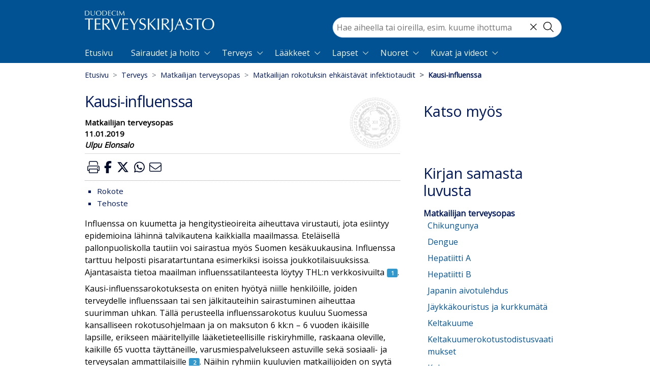

--- FILE ---
content_type: text/html; charset=utf-8
request_url: https://www.terveyskirjasto.fi/mat00038
body_size: 53967
content:
<!doctype html>
<html data-n-head-ssr lang="fi" data-n-head="%7B%22lang%22:%7B%22ssr%22:%22fi%22%7D%7D">
  <head >
    <meta data-n-head="ssr" charset="utf-8"><meta data-n-head="ssr" name="viewport" content="width=device-width, initial-scale=1"><meta data-n-head="ssr" http-equiv="X-UA-Compatible" content="IE=edge"><meta data-n-head="ssr" name="facebook-domain-verification" content="124m7jvd87il5hte6wedpr8xpeppj1"><meta data-n-head="ssr" name="tdm-reservation" content="1"><meta data-n-head="ssr" data-hid="charset" charset="utf-8"><meta data-n-head="ssr" data-hid="mobile-web-app-capable" name="mobile-web-app-capable" content="yes"><meta data-n-head="ssr" data-hid="apple-mobile-web-app-title" name="apple-mobile-web-app-title" content="terveyskirjasto"><meta data-n-head="ssr" data-hid="theme-color" name="theme-color" content="#005994"><meta data-n-head="ssr" data-hid="description" name="description" content="Influenssa on kuumetta ja hengitystieoireita aiheuttava virustauti, jota esiintyy epidemioina lähinnä talvikautena kaikkialla maailmassa. Eteläisellä pallonpuoliskolla tautiin voi sairastua myös Suomen kesäkuukausina."><meta data-n-head="ssr" data-hid="robots" name="robots" content="index, follow"><meta data-n-head="ssr" data-hid="duo:database" name="duo:database" content="Matkailijan terveysopas"><meta data-n-head="ssr" data-hid="duo:identifier" name="duo:identifier" content="mat00038"><meta data-n-head="ssr" data-hid="duo:updated" property="duo:updated" content="2019-01-11"><meta data-n-head="ssr" data-hid="twitter:card" name="twitter:card" content="summary"><meta data-n-head="ssr" data-hid="twitter:title" name="twitter:title" content="Kausi-influenssa"><meta data-n-head="ssr" data-hid="twitter:description" name="twitter:description" content="Influenssa on kuumetta ja hengitystieoireita aiheuttava virustauti, jota esiintyy epidemioina lähinnä talvikautena kaikkialla maailmassa. Eteläisellä pallonpuoliskolla tautiin voi sairastua myös Suomen kesäkuukausina."><meta data-n-head="ssr" data-hid="twitter:image" name="twitter:image" content="https://www.terveyskirjasto.fi/media.png"><meta data-n-head="ssr" data-hid="twitter:site" name="twitter:site" content="@DuodecimFi"><meta data-n-head="ssr" data-hid="twitter:creator" name="twitter:creator" content="@DuodecimFi"><meta data-n-head="ssr" data-hid="og:site_name" property="og:site_name" content="Duodecim Terveyskirjasto"><meta data-n-head="ssr" data-hid="og:type" property="og:type" content="article"><meta data-n-head="ssr" data-hid="og:title" property="og:title" content="Kausi-influenssa"><meta data-n-head="ssr" data-hid="og:description" property="og:description" content="Influenssa on kuumetta ja hengitystieoireita aiheuttava virustauti, jota esiintyy epidemioina lähinnä talvikautena kaikkialla maailmassa. Eteläisellä pallonpuoliskolla tautiin voi sairastua myös Suomen kesäkuukausina."><meta data-n-head="ssr" data-hid="og:image" property="og:image" content="https://www.terveyskirjasto.fi/media.png"><meta data-n-head="ssr" data-hid="og:url" property="og:url" content="https://www.terveyskirjasto.fi/mat00038"><meta data-n-head="ssr" data-hid="og:section" property="og:section" content="mat"><meta data-n-head="ssr" data-hid="og:updated_time" property="og:updated_time" content="2019-01-11"><meta data-n-head="ssr" data-hid="og:published_time" property="og:published_time" content="2019-01-11"><meta data-n-head="ssr" data-hid="article:published_time" property="article:published_time" content="2019-01-11"><meta data-n-head="ssr" data-hid="article:section" property="article:section" content="mat"><meta data-n-head="ssr" name="google-site-verification" content="KXYlo-pQKMyZmdRc0m5f-CHdIGEkpDGtohZ5Fwh1dt0"><meta data-n-head="ssr" data-hid="askem:postId" name="postId" content="mat00038"><title>Kausi-influenssa - Terveyskirjasto</title><link data-n-head="ssr" rel="icon" type="image/x-icon" href="/favicon.ico"><link data-n-head="ssr" rel="dns-prefetch" href="https://api.terveyskirjasto.fi"><link data-n-head="ssr" rel="preconnect" href="https://api.terveyskirjasto.fi" crossorigin="crossorigin"><link data-n-head="ssr" rel="search" type="application/opensearchdescription+xml" title="Terveyskirjasto" href="/opensearch.xml"><link data-n-head="ssr" data-hid="gf-prefetch" rel="dns-prefetch" href="https://fonts.gstatic.com/"><link data-n-head="ssr" data-hid="gf-preconnect" rel="preconnect" href="https://fonts.gstatic.com/" crossorigin=""><link data-n-head="ssr" data-hid="gf-preload" rel="preload" as="style" href="https://fonts.googleapis.com/css2?family=Open+Sans&amp;display=swap"><link data-n-head="ssr" data-hid="shortcut-icon" rel="shortcut icon" href="/_nuxt/icons/icon_64x64.ca4935.png"><link data-n-head="ssr" data-hid="apple-touch-icon" rel="apple-touch-icon" href="/_nuxt/icons/icon_512x512.ca4935.png" sizes="512x512"><link data-n-head="ssr" rel="manifest" href="/_nuxt/manifest.39b5cfc3.json" data-hid="manifest"><link data-n-head="ssr" rel="canonical" href="https://www.terveyskirjasto.fi/mat00038"><script data-n-head="ssr" data-hid="gtm" type="text/javascript" src="/js/gtm.js"></script><script data-n-head="ssr" data-hid="gf-script">(function(){var l=document.createElement('link');l.rel="stylesheet";l.href="https://fonts.googleapis.com/css2?family=Open+Sans&display=swap";document.querySelector("head").appendChild(l);})();</script><noscript data-n-head="ssr" data-hid="gf-noscript"><link rel="stylesheet" href="https://fonts.googleapis.com/css2?family=Open+Sans&display=swap"></noscript><link rel="preload" href="/_nuxt/2c12950.modern.js" as="script"><link rel="preload" href="/_nuxt/2c93bf7.modern.js" as="script"><link rel="preload" href="/_nuxt/5f86ba7.modern.js" as="script"><link rel="preload" href="/_nuxt/13bbfb6.modern.js" as="script"><link rel="preload" href="/_nuxt/b238d50.modern.js" as="script"><link rel="preload" href="/_nuxt/4551a00.modern.js" as="script"><style data-vue-ssr-id="4d0e2d98:0 00122704:0 d4ece546:0 4e871a31:0 6f8f60af:0 ea62ff22:0 5373593a:0 a28aeb28:0 f2e892cc:0 a4b612fc:0 0e528079:0 712d6813:0 675032a6:0 76f333d8:0 6577cedc:0 1c94dfd8:0 0950dd2c:0 14e7ccf4:0 16f286b2:0 44255094:0 4e2d8e32:0 f98c4462:0 4ff0c6c6:0 7060a469:0 0705a5ef:0 8f973c5a:0 df19655e:0 2f499652:0 5c908508:0">@charset "UTF-8";
/*!
 * BootstrapVue Custom CSS (https://bootstrap-vue.org)
 */.bv-no-focus-ring:focus{outline:none}@media (max-width:575.98px){.bv-d-xs-down-none{display:none!important}}@media (max-width:767.98px){.bv-d-sm-down-none{display:none!important}}@media (max-width:991.98px){.bv-d-md-down-none{display:none!important}}@media (max-width:1199.98px){.bv-d-lg-down-none{display:none!important}}.bv-d-xl-down-none{display:none!important}.form-control.focus{background-color:#fff;border-color:#80bdff;box-shadow:0 0 0 .2rem rgba(0,123,255,.25);color:#495057;outline:0}.form-control.focus.is-valid{border-color:#28a745;box-shadow:0 0 0 .2rem rgba(40,167,69,.25)}.form-control.focus.is-invalid{border-color:#dc3545;box-shadow:0 0 0 .2rem rgba(220,53,69,.25)}.b-avatar{align-items:center;display:inline-flex;flex-shrink:0;font-size:inherit;font-weight:400;height:2.5rem;justify-content:center;line-height:1;max-height:auto;max-width:100%;overflow:visible;position:relative;text-align:center;transition:color .15s ease-in-out,background-color .15s ease-in-out,box-shadow .15s ease-in-out;vertical-align:middle;width:2.5rem}.b-avatar:focus{outline:0}.b-avatar.btn,.b-avatar[href]{border:0;padding:0}.b-avatar.btn .b-avatar-img img,.b-avatar[href] .b-avatar-img img{transition:transform .15s ease-in-out}.b-avatar.btn:not(:disabled):not(.disabled),.b-avatar[href]:not(:disabled):not(.disabled){cursor:pointer}.b-avatar.btn:not(:disabled):not(.disabled):hover .b-avatar-img img,.b-avatar[href]:not(:disabled):not(.disabled):hover .b-avatar-img img{transform:scale(1.15)}.b-avatar.disabled,.b-avatar:disabled,.b-avatar[disabled]{opacity:.65;pointer-events:none}.b-avatar .b-avatar-custom,.b-avatar .b-avatar-img,.b-avatar .b-avatar-text{align-items:center;border-radius:inherit;display:flex;height:100%;justify-content:center;-webkit-mask-image:radial-gradient(#fff,#000);mask-image:radial-gradient(#fff,#000);overflow:hidden;width:100%}.b-avatar .b-avatar-text{text-transform:uppercase;white-space:nowrap}.b-avatar[href]{-webkit-text-decoration:none;text-decoration:none}.b-avatar>.b-icon{height:auto;max-width:100%;width:60%}.b-avatar .b-avatar-img img{border-radius:inherit;height:100%;max-height:auto;-o-object-fit:cover;object-fit:cover;width:100%}.b-avatar .b-avatar-badge{border-radius:10em;font-size:70%;font-weight:700;line-height:1;min-height:1.5em;min-width:1.5em;padding:.25em;position:absolute;z-index:1}.b-avatar-sm{height:1.5rem;width:1.5rem}.b-avatar-sm .b-avatar-text{font-size:.6rem}.b-avatar-sm .b-avatar-badge{font-size:.42rem}.b-avatar-lg{height:3.5rem;width:3.5rem}.b-avatar-lg .b-avatar-text{font-size:1.4rem}.b-avatar-lg .b-avatar-badge{font-size:.98rem}.b-avatar-group .b-avatar-group-inner{display:flex;flex-wrap:wrap}.b-avatar-group .b-avatar{border:1px solid #dee2e6}.b-avatar-group .btn.b-avatar:hover:not(.disabled):not(disabled),.b-avatar-group a.b-avatar:hover:not(.disabled):not(disabled){z-index:1}.b-calendar{display:inline-flex}.b-calendar .b-calendar-inner{min-width:250px}.b-calendar .b-calendar-header,.b-calendar .b-calendar-nav{margin-bottom:.25rem}.b-calendar .b-calendar-nav .btn{padding:.25rem}.b-calendar output{font-size:80%;padding:.25rem}.b-calendar output.readonly{background-color:#e9ecef;opacity:1}.b-calendar .b-calendar-footer{margin-top:.5rem}.b-calendar .b-calendar-grid{margin:0;overflow:hidden;padding:0}.b-calendar .b-calendar-grid .row{flex-wrap:nowrap}.b-calendar .b-calendar-grid-caption{padding:.25rem}.b-calendar .b-calendar-grid-body .col[data-date] .btn{font-size:14px;height:32px;line-height:1;margin:3px auto;padding:9px 0;width:32px}.b-calendar .btn.disabled,.b-calendar .btn:disabled,.b-calendar .btn[aria-disabled=true]{cursor:default;pointer-events:none}.card-img-left{border-bottom-left-radius:calc(.25rem - 1px);border-top-left-radius:calc(.25rem - 1px)}.card-img-right{border-bottom-right-radius:calc(.25rem - 1px);border-top-right-radius:calc(.25rem - 1px)}.dropdown.dropleft .dropdown-toggle.dropdown-toggle-no-caret:before,.dropdown:not(.dropleft) .dropdown-toggle.dropdown-toggle-no-caret:after{display:none!important}.dropdown .dropdown-menu:focus{outline:none}.b-dropdown-form{clear:both;display:inline-block;font-weight:400;padding:.25rem 1.5rem;width:100%}.b-dropdown-form:focus{outline:1px dotted!important;outline:5px auto -webkit-focus-ring-color!important}.b-dropdown-form.disabled,.b-dropdown-form:disabled{color:#adb5bd;outline:0!important;pointer-events:none}.b-dropdown-text{clear:both;display:inline-block;font-weight:lighter;margin-bottom:0;padding:.25rem 1.5rem;width:100%}.custom-checkbox.b-custom-control-lg,.input-group-lg .custom-checkbox{font-size:1.25rem;line-height:1.5;padding-left:1.875rem}.custom-checkbox.b-custom-control-lg .custom-control-label:before,.input-group-lg .custom-checkbox .custom-control-label:before{border-radius:.3rem;height:1.25rem;left:-1.875rem;top:.3125rem;width:1.25rem}.custom-checkbox.b-custom-control-lg .custom-control-label:after,.input-group-lg .custom-checkbox .custom-control-label:after{background-size:50% 50%;height:1.25rem;left:-1.875rem;top:.3125rem;width:1.25rem}.custom-checkbox.b-custom-control-sm,.input-group-sm .custom-checkbox{font-size:.875rem;line-height:1.5;padding-left:1.3125rem}.custom-checkbox.b-custom-control-sm .custom-control-label:before,.input-group-sm .custom-checkbox .custom-control-label:before{border-radius:.2rem;height:.875rem;left:-1.3125rem;top:.21875rem;width:.875rem}.custom-checkbox.b-custom-control-sm .custom-control-label:after,.input-group-sm .custom-checkbox .custom-control-label:after{background-size:50% 50%;height:.875rem;left:-1.3125rem;top:.21875rem;width:.875rem}.custom-switch.b-custom-control-lg,.input-group-lg .custom-switch{padding-left:2.8125rem}.custom-switch.b-custom-control-lg .custom-control-label,.input-group-lg .custom-switch .custom-control-label{font-size:1.25rem;line-height:1.5}.custom-switch.b-custom-control-lg .custom-control-label:before,.input-group-lg .custom-switch .custom-control-label:before{border-radius:.625rem;height:1.25rem;left:-2.8125rem;top:.3125rem;width:2.1875rem}.custom-switch.b-custom-control-lg .custom-control-label:after,.input-group-lg .custom-switch .custom-control-label:after{background-size:50% 50%;border-radius:.625rem;height:calc(1.25rem - 4px);left:calc(-2.8125rem + 2px);top:calc(.3125rem + 2px);width:calc(1.25rem - 4px)}.custom-switch.b-custom-control-lg .custom-control-input:checked~.custom-control-label:after,.input-group-lg .custom-switch .custom-control-input:checked~.custom-control-label:after{transform:translateX(.9375rem)}.custom-switch.b-custom-control-sm,.input-group-sm .custom-switch{padding-left:1.96875rem}.custom-switch.b-custom-control-sm .custom-control-label,.input-group-sm .custom-switch .custom-control-label{font-size:.875rem;line-height:1.5}.custom-switch.b-custom-control-sm .custom-control-label:before,.input-group-sm .custom-switch .custom-control-label:before{border-radius:.4375rem;height:.875rem;left:-1.96875rem;top:.21875rem;width:1.53125rem}.custom-switch.b-custom-control-sm .custom-control-label:after,.input-group-sm .custom-switch .custom-control-label:after{background-size:50% 50%;border-radius:.4375rem;height:calc(.875rem - 4px);left:calc(-1.96875rem + 2px);top:calc(.21875rem + 2px);width:calc(.875rem - 4px)}.custom-switch.b-custom-control-sm .custom-control-input:checked~.custom-control-label:after,.input-group-sm .custom-switch .custom-control-input:checked~.custom-control-label:after{transform:translateX(.65625rem)}.input-group>.input-group-append:last-child>.btn-group:not(:last-child):not(.dropdown-toggle)>.btn,.input-group>.input-group-append:not(:last-child)>.btn-group>.btn,.input-group>.input-group-prepend>.btn-group>.btn{border-bottom-right-radius:0;border-top-right-radius:0}.input-group>.input-group-append>.btn-group>.btn,.input-group>.input-group-prepend:first-child>.btn-group:not(:first-child)>.btn,.input-group>.input-group-prepend:not(:first-child)>.btn-group>.btn{border-bottom-left-radius:0;border-top-left-radius:0}.b-form-btn-label-control.form-control{align-items:stretch;background-image:none;display:flex;height:auto;padding:0}.input-group .b-form-btn-label-control.form-control{padding:0}.b-form-btn-label-control.form-control[dir=rtl],[dir=rtl] .b-form-btn-label-control.form-control{flex-direction:row-reverse}.b-form-btn-label-control.form-control[dir=rtl]>label,[dir=rtl] .b-form-btn-label-control.form-control>label{text-align:right}.b-form-btn-label-control.form-control>.btn{border:0;box-shadow:none!important;font-size:inherit;line-height:1}.b-form-btn-label-control.form-control>.btn:disabled{pointer-events:none}.b-form-btn-label-control.form-control.is-valid>.btn{color:#28a745}.b-form-btn-label-control.form-control.is-invalid>.btn{color:#dc3545}.b-form-btn-label-control.form-control>.dropdown-menu{padding:.5rem}.b-form-btn-label-control.form-control>.form-control{background:transparent;border:0;cursor:pointer;font-size:inherit;height:auto;margin:0;min-height:calc(1.5em + .75rem);outline:0;padding-left:.25rem;white-space:normal;word-break:break-word}.b-form-btn-label-control.form-control>.form-control.form-control-sm{min-height:calc(1.5em + .5rem)}.b-form-btn-label-control.form-control>.form-control.form-control-lg{min-height:calc(1.5em + 1rem)}.input-group.input-group-sm .b-form-btn-label-control.form-control>.form-control{min-height:calc(1.5em + .5rem);padding-bottom:.25rem;padding-top:.25rem}.input-group.input-group-lg .b-form-btn-label-control.form-control>.form-control{min-height:calc(1.5em + 1rem);padding-bottom:.5rem;padding-top:.5rem}.b-form-btn-label-control.form-control[aria-disabled=true],.b-form-btn-label-control.form-control[aria-readonly=true]{background-color:#e9ecef;opacity:1}.b-form-btn-label-control.form-control[aria-disabled=true]{pointer-events:none}.b-form-btn-label-control.form-control[aria-disabled=true]>label{cursor:default}.b-form-btn-label-control.btn-group>.dropdown-menu{padding:.5rem}.custom-file-label{overflow-x:hidden;white-space:nowrap}.b-custom-control-lg .custom-file-input,.b-custom-control-lg .custom-file-label,.b-custom-control-lg.custom-file,.input-group-lg .custom-file-input,.input-group-lg .custom-file-label,.input-group-lg.custom-file{font-size:1.25rem;height:calc(1.5em + 1rem + 2px)}.b-custom-control-lg .custom-file-label,.b-custom-control-lg .custom-file-label:after,.input-group-lg .custom-file-label,.input-group-lg .custom-file-label:after{line-height:1.5;padding:.5rem 1rem}.b-custom-control-lg .custom-file-label,.input-group-lg .custom-file-label{border-radius:.3rem}.b-custom-control-lg .custom-file-label:after,.input-group-lg .custom-file-label:after{border-radius:0 .3rem .3rem 0;font-size:inherit;height:calc(1.5em + 1rem)}.b-custom-control-sm .custom-file-input,.b-custom-control-sm .custom-file-label,.b-custom-control-sm.custom-file,.input-group-sm .custom-file-input,.input-group-sm .custom-file-label,.input-group-sm.custom-file{font-size:.875rem;height:calc(1.5em + .5rem + 2px)}.b-custom-control-sm .custom-file-label,.b-custom-control-sm .custom-file-label:after,.input-group-sm .custom-file-label,.input-group-sm .custom-file-label:after{line-height:1.5;padding:.25rem .5rem}.b-custom-control-sm .custom-file-label,.input-group-sm .custom-file-label{border-radius:.2rem}.b-custom-control-sm .custom-file-label:after,.input-group-sm .custom-file-label:after{border-radius:0 .2rem .2rem 0;font-size:inherit;height:calc(1.5em + .5rem)}.form-control.is-invalid,.form-control.is-valid,.was-validated .form-control:invalid,.was-validated .form-control:valid{background-position:right calc(.375em + .1875rem) center}input[type=color].form-control{height:calc(1.5em + .75rem + 2px);padding:.125rem .25rem}.input-group-sm input[type=color].form-control,input[type=color].form-control.form-control-sm{height:calc(1.5em + .5rem + 2px);padding:.125rem .25rem}.input-group-lg input[type=color].form-control,input[type=color].form-control.form-control-lg{height:calc(1.5em + 1rem + 2px);padding:.125rem .25rem}input[type=color].form-control:disabled{background-color:#adb5bd;opacity:.65}.input-group>.custom-range{flex:1 1 auto;margin-bottom:0;position:relative;width:1%}.input-group>.custom-file+.custom-range,.input-group>.custom-range+.custom-file,.input-group>.custom-range+.custom-range,.input-group>.custom-range+.custom-select,.input-group>.custom-range+.form-control,.input-group>.custom-range+.form-control-plaintext,.input-group>.custom-select+.custom-range,.input-group>.form-control+.custom-range,.input-group>.form-control-plaintext+.custom-range{margin-left:-1px}.input-group>.custom-range:focus{z-index:3}.input-group>.custom-range:not(:last-child){border-bottom-right-radius:0;border-top-right-radius:0}.input-group>.custom-range:not(:first-child){border-bottom-left-radius:0;border-top-left-radius:0}.input-group>.custom-range{background-clip:padding-box;background-color:#fff;border:1px solid #ced4da;border-radius:.25rem;height:calc(1.5em + .75rem + 2px);padding:0 .75rem;transition:border-color .15s ease-in-out,box-shadow .15s ease-in-out}@media (prefers-reduced-motion:reduce){.input-group>.custom-range{transition:none}}.input-group>.custom-range:focus{background-color:#fff;border-color:#80bdff;box-shadow:0 0 0 .2rem rgba(0,123,255,.25);color:#495057;outline:0}.input-group>.custom-range:disabled,.input-group>.custom-range[readonly]{background-color:#e9ecef}.input-group-lg>.custom-range{border-radius:.3rem;height:calc(1.5em + 1rem + 2px);padding:0 1rem}.input-group-sm>.custom-range{border-radius:.2rem;height:calc(1.5em + .5rem + 2px);padding:0 .5rem}.input-group .custom-range.is-valid,.was-validated .input-group .custom-range:valid{border-color:#28a745}.input-group .custom-range.is-valid:focus,.was-validated .input-group .custom-range:valid:focus{border-color:#28a745;box-shadow:0 0 0 .2rem rgba(40,167,69,.25)}.custom-range.is-valid:focus::-webkit-slider-thumb,.was-validated .custom-range:valid:focus::-webkit-slider-thumb{box-shadow:0 0 0 1px #fff,0 0 0 .2rem #9be7ac}.custom-range.is-valid:focus::-moz-range-thumb,.was-validated .custom-range:valid:focus::-moz-range-thumb{box-shadow:0 0 0 1px #fff,0 0 0 .2rem #9be7ac}.custom-range.is-valid:focus::-ms-thumb,.was-validated .custom-range:valid:focus::-ms-thumb{box-shadow:0 0 0 1px #fff,0 0 0 .2rem #9be7ac}.custom-range.is-valid::-webkit-slider-thumb,.was-validated .custom-range:valid::-webkit-slider-thumb{background-color:#28a745;background-image:none}.custom-range.is-valid::-webkit-slider-thumb:active,.was-validated .custom-range:valid::-webkit-slider-thumb:active{background-color:#9be7ac;background-image:none}.custom-range.is-valid::-webkit-slider-runnable-track,.was-validated .custom-range:valid::-webkit-slider-runnable-track{background-color:rgba(40,167,69,.35)}.custom-range.is-valid::-moz-range-thumb,.was-validated .custom-range:valid::-moz-range-thumb{background-color:#28a745;background-image:none}.custom-range.is-valid::-moz-range-thumb:active,.was-validated .custom-range:valid::-moz-range-thumb:active{background-color:#9be7ac;background-image:none}.custom-range.is-valid::-moz-range-track,.was-validated .custom-range:valid::-moz-range-track{background:rgba(40,167,69,.35)}.custom-range.is-valid~.valid-feedback,.custom-range.is-valid~.valid-tooltip,.was-validated .custom-range:valid~.valid-feedback,.was-validated .custom-range:valid~.valid-tooltip{display:block}.custom-range.is-valid::-ms-thumb,.was-validated .custom-range:valid::-ms-thumb{background-color:#28a745;background-image:none}.custom-range.is-valid::-ms-thumb:active,.was-validated .custom-range:valid::-ms-thumb:active{background-color:#9be7ac;background-image:none}.custom-range.is-valid::-ms-track-lower,.was-validated .custom-range:valid::-ms-track-lower{background:rgba(40,167,69,.35)}.custom-range.is-valid::-ms-track-upper,.was-validated .custom-range:valid::-ms-track-upper{background:rgba(40,167,69,.35)}.input-group .custom-range.is-invalid,.was-validated .input-group .custom-range:invalid{border-color:#dc3545}.input-group .custom-range.is-invalid:focus,.was-validated .input-group .custom-range:invalid:focus{border-color:#dc3545;box-shadow:0 0 0 .2rem rgba(220,53,69,.25)}.custom-range.is-invalid:focus::-webkit-slider-thumb,.was-validated .custom-range:invalid:focus::-webkit-slider-thumb{box-shadow:0 0 0 1px #fff,0 0 0 .2rem #f6cdd1}.custom-range.is-invalid:focus::-moz-range-thumb,.was-validated .custom-range:invalid:focus::-moz-range-thumb{box-shadow:0 0 0 1px #fff,0 0 0 .2rem #f6cdd1}.custom-range.is-invalid:focus::-ms-thumb,.was-validated .custom-range:invalid:focus::-ms-thumb{box-shadow:0 0 0 1px #fff,0 0 0 .2rem #f6cdd1}.custom-range.is-invalid::-webkit-slider-thumb,.was-validated .custom-range:invalid::-webkit-slider-thumb{background-color:#dc3545;background-image:none}.custom-range.is-invalid::-webkit-slider-thumb:active,.was-validated .custom-range:invalid::-webkit-slider-thumb:active{background-color:#f6cdd1;background-image:none}.custom-range.is-invalid::-webkit-slider-runnable-track,.was-validated .custom-range:invalid::-webkit-slider-runnable-track{background-color:rgba(220,53,69,.35)}.custom-range.is-invalid::-moz-range-thumb,.was-validated .custom-range:invalid::-moz-range-thumb{background-color:#dc3545;background-image:none}.custom-range.is-invalid::-moz-range-thumb:active,.was-validated .custom-range:invalid::-moz-range-thumb:active{background-color:#f6cdd1;background-image:none}.custom-range.is-invalid::-moz-range-track,.was-validated .custom-range:invalid::-moz-range-track{background:rgba(220,53,69,.35)}.custom-range.is-invalid~.invalid-feedback,.custom-range.is-invalid~.invalid-tooltip,.was-validated .custom-range:invalid~.invalid-feedback,.was-validated .custom-range:invalid~.invalid-tooltip{display:block}.custom-range.is-invalid::-ms-thumb,.was-validated .custom-range:invalid::-ms-thumb{background-color:#dc3545;background-image:none}.custom-range.is-invalid::-ms-thumb:active,.was-validated .custom-range:invalid::-ms-thumb:active{background-color:#f6cdd1;background-image:none}.custom-range.is-invalid::-ms-track-lower,.was-validated .custom-range:invalid::-ms-track-lower{background:rgba(220,53,69,.35)}.custom-range.is-invalid::-ms-track-upper,.was-validated .custom-range:invalid::-ms-track-upper{background:rgba(220,53,69,.35)}.custom-radio.b-custom-control-lg,.input-group-lg .custom-radio{font-size:1.25rem;line-height:1.5;padding-left:1.875rem}.custom-radio.b-custom-control-lg .custom-control-label:before,.input-group-lg .custom-radio .custom-control-label:before{border-radius:50%;height:1.25rem;left:-1.875rem;top:.3125rem;width:1.25rem}.custom-radio.b-custom-control-lg .custom-control-label:after,.input-group-lg .custom-radio .custom-control-label:after{background:no-repeat 50%/50% 50%;height:1.25rem;left:-1.875rem;top:.3125rem;width:1.25rem}.custom-radio.b-custom-control-sm,.input-group-sm .custom-radio{font-size:.875rem;line-height:1.5;padding-left:1.3125rem}.custom-radio.b-custom-control-sm .custom-control-label:before,.input-group-sm .custom-radio .custom-control-label:before{border-radius:50%;height:.875rem;left:-1.3125rem;top:.21875rem;width:.875rem}.custom-radio.b-custom-control-sm .custom-control-label:after,.input-group-sm .custom-radio .custom-control-label:after{background:no-repeat 50%/50% 50%;height:.875rem;left:-1.3125rem;top:.21875rem;width:.875rem}.b-rating{text-align:center}.b-rating.d-inline-flex{width:auto}.b-rating .b-rating-star,.b-rating .b-rating-value{padding:0 .25em}.b-rating .b-rating-value{min-width:2.5em}.b-rating .b-rating-star{display:inline-flex;justify-content:center;outline:0}.b-rating .b-rating-star .b-rating-icon{display:inline-flex;transition:all .15s ease-in-out}.b-rating.disabled,.b-rating:disabled{background-color:#e9ecef;color:#6c757d}.b-rating:not(.disabled):not(.readonly) .b-rating-star{cursor:pointer}.b-rating:not(.disabled):not(.readonly) .b-rating-star:hover .b-rating-icon,.b-rating:not(.disabled):not(.readonly):focus:not(:hover) .b-rating-star.focused .b-rating-icon{transform:scale(1.5)}.b-rating[dir=rtl] .b-rating-star-half{transform:scaleX(-1)}.b-form-spinbutton{background-image:none;overflow:hidden;padding:0;text-align:center}.b-form-spinbutton[dir=rtl]:not(.flex-column),[dir=rtl] .b-form-spinbutton:not(.flex-column){flex-direction:row-reverse}.b-form-spinbutton output{background-color:transparent;border:0;font-size:inherit;margin:0;outline:0;padding:0 .25rem;width:auto}.b-form-spinbutton output>bdi,.b-form-spinbutton output>div{display:block;height:1.5em;min-width:2.25em}.b-form-spinbutton.flex-column{height:auto;width:auto}.b-form-spinbutton.flex-column output{margin:0 .25rem;padding:.25rem 0}.b-form-spinbutton:not(.d-inline-flex):not(.flex-column){output-width:100%}.b-form-spinbutton.d-inline-flex:not(.flex-column){width:auto}.b-form-spinbutton .btn{box-shadow:none!important;line-height:1}.b-form-spinbutton .btn:disabled{pointer-events:none}.b-form-spinbutton .btn:hover:not(:disabled)>div>.b-icon{transform:scale(1.25)}.b-form-spinbutton.disabled,.b-form-spinbutton.readonly{background-color:#e9ecef}.b-form-spinbutton.disabled{pointer-events:none}.b-form-tags.focus{background-color:#fff;border-color:#80bdff;box-shadow:0 0 0 .2rem rgba(0,123,255,.25);color:#495057;outline:0}.b-form-tags.focus.is-valid{border-color:#28a745;box-shadow:0 0 0 .2rem rgba(40,167,69,.25)}.b-form-tags.focus.is-invalid{border-color:#dc3545;box-shadow:0 0 0 .2rem rgba(220,53,69,.25)}.b-form-tags.disabled{background-color:#e9ecef}.b-form-tags-list{margin-top:-.25rem}.b-form-tags-list .b-form-tag,.b-form-tags-list .b-form-tags-field{margin-top:.25rem}.b-form-tags-input{color:#495057}.b-form-tag{font-size:75%;font-weight:400;line-height:1.5;margin-right:.25rem}.b-form-tag.disabled{opacity:.75}.b-form-tag>button.b-form-tag-remove{color:inherit;float:none;font-size:125%;line-height:1;margin-left:.25rem}.form-control-lg .b-form-tag,.form-control-sm .b-form-tag{line-height:1.5}.media-aside{display:flex;margin-right:1rem}.media-aside-right{margin-left:1rem;margin-right:0}.modal-backdrop{opacity:.5}.b-pagination-pills .page-item .page-link{border-radius:50rem!important;line-height:1;margin-left:.25rem}.b-pagination-pills .page-item:first-child .page-link{margin-left:0}.popover.b-popover{display:block;opacity:1;outline:0}.popover.b-popover.fade:not(.show){opacity:0}.popover.b-popover.show{opacity:1}.b-popover-primary.popover{background-color:#cce5ff;border-color:#b8daff}.b-popover-primary.bs-popover-auto[x-placement^=top]>.arrow:before,.b-popover-primary.bs-popover-top>.arrow:before{border-top-color:#b8daff}.b-popover-primary.bs-popover-auto[x-placement^=top]>.arrow:after,.b-popover-primary.bs-popover-top>.arrow:after{border-top-color:#cce5ff}.b-popover-primary.bs-popover-auto[x-placement^=right]>.arrow:before,.b-popover-primary.bs-popover-right>.arrow:before{border-right-color:#b8daff}.b-popover-primary.bs-popover-auto[x-placement^=right]>.arrow:after,.b-popover-primary.bs-popover-right>.arrow:after{border-right-color:#cce5ff}.b-popover-primary.bs-popover-auto[x-placement^=bottom]>.arrow:before,.b-popover-primary.bs-popover-bottom>.arrow:before{border-bottom-color:#b8daff}.b-popover-primary.bs-popover-auto[x-placement^=bottom] .popover-header:before,.b-popover-primary.bs-popover-auto[x-placement^=bottom]>.arrow:after,.b-popover-primary.bs-popover-bottom .popover-header:before,.b-popover-primary.bs-popover-bottom>.arrow:after{border-bottom-color:#bdddff}.b-popover-primary.bs-popover-auto[x-placement^=left]>.arrow:before,.b-popover-primary.bs-popover-left>.arrow:before{border-left-color:#b8daff}.b-popover-primary.bs-popover-auto[x-placement^=left]>.arrow:after,.b-popover-primary.bs-popover-left>.arrow:after{border-left-color:#cce5ff}.b-popover-primary .popover-header{background-color:#bdddff;border-bottom-color:#a3d0ff;color:#212529}.b-popover-primary .popover-body{color:#004085}.b-popover-secondary.popover{background-color:#e2e3e5;border-color:#d6d8db}.b-popover-secondary.bs-popover-auto[x-placement^=top]>.arrow:before,.b-popover-secondary.bs-popover-top>.arrow:before{border-top-color:#d6d8db}.b-popover-secondary.bs-popover-auto[x-placement^=top]>.arrow:after,.b-popover-secondary.bs-popover-top>.arrow:after{border-top-color:#e2e3e5}.b-popover-secondary.bs-popover-auto[x-placement^=right]>.arrow:before,.b-popover-secondary.bs-popover-right>.arrow:before{border-right-color:#d6d8db}.b-popover-secondary.bs-popover-auto[x-placement^=right]>.arrow:after,.b-popover-secondary.bs-popover-right>.arrow:after{border-right-color:#e2e3e5}.b-popover-secondary.bs-popover-auto[x-placement^=bottom]>.arrow:before,.b-popover-secondary.bs-popover-bottom>.arrow:before{border-bottom-color:#d6d8db}.b-popover-secondary.bs-popover-auto[x-placement^=bottom] .popover-header:before,.b-popover-secondary.bs-popover-auto[x-placement^=bottom]>.arrow:after,.b-popover-secondary.bs-popover-bottom .popover-header:before,.b-popover-secondary.bs-popover-bottom>.arrow:after{border-bottom-color:#dadbde}.b-popover-secondary.bs-popover-auto[x-placement^=left]>.arrow:before,.b-popover-secondary.bs-popover-left>.arrow:before{border-left-color:#d6d8db}.b-popover-secondary.bs-popover-auto[x-placement^=left]>.arrow:after,.b-popover-secondary.bs-popover-left>.arrow:after{border-left-color:#e2e3e5}.b-popover-secondary .popover-header{background-color:#dadbde;border-bottom-color:#ccced2;color:#212529}.b-popover-secondary .popover-body{color:#383d41}.b-popover-success.popover{background-color:#d4edda;border-color:#c3e6cb}.b-popover-success.bs-popover-auto[x-placement^=top]>.arrow:before,.b-popover-success.bs-popover-top>.arrow:before{border-top-color:#c3e6cb}.b-popover-success.bs-popover-auto[x-placement^=top]>.arrow:after,.b-popover-success.bs-popover-top>.arrow:after{border-top-color:#d4edda}.b-popover-success.bs-popover-auto[x-placement^=right]>.arrow:before,.b-popover-success.bs-popover-right>.arrow:before{border-right-color:#c3e6cb}.b-popover-success.bs-popover-auto[x-placement^=right]>.arrow:after,.b-popover-success.bs-popover-right>.arrow:after{border-right-color:#d4edda}.b-popover-success.bs-popover-auto[x-placement^=bottom]>.arrow:before,.b-popover-success.bs-popover-bottom>.arrow:before{border-bottom-color:#c3e6cb}.b-popover-success.bs-popover-auto[x-placement^=bottom] .popover-header:before,.b-popover-success.bs-popover-auto[x-placement^=bottom]>.arrow:after,.b-popover-success.bs-popover-bottom .popover-header:before,.b-popover-success.bs-popover-bottom>.arrow:after{border-bottom-color:#c9e8d1}.b-popover-success.bs-popover-auto[x-placement^=left]>.arrow:before,.b-popover-success.bs-popover-left>.arrow:before{border-left-color:#c3e6cb}.b-popover-success.bs-popover-auto[x-placement^=left]>.arrow:after,.b-popover-success.bs-popover-left>.arrow:after{border-left-color:#d4edda}.b-popover-success .popover-header{background-color:#c9e8d1;border-bottom-color:#b7e1c1;color:#212529}.b-popover-success .popover-body{color:#155724}.b-popover-info.popover{background-color:#d1ecf1;border-color:#bee5eb}.b-popover-info.bs-popover-auto[x-placement^=top]>.arrow:before,.b-popover-info.bs-popover-top>.arrow:before{border-top-color:#bee5eb}.b-popover-info.bs-popover-auto[x-placement^=top]>.arrow:after,.b-popover-info.bs-popover-top>.arrow:after{border-top-color:#d1ecf1}.b-popover-info.bs-popover-auto[x-placement^=right]>.arrow:before,.b-popover-info.bs-popover-right>.arrow:before{border-right-color:#bee5eb}.b-popover-info.bs-popover-auto[x-placement^=right]>.arrow:after,.b-popover-info.bs-popover-right>.arrow:after{border-right-color:#d1ecf1}.b-popover-info.bs-popover-auto[x-placement^=bottom]>.arrow:before,.b-popover-info.bs-popover-bottom>.arrow:before{border-bottom-color:#bee5eb}.b-popover-info.bs-popover-auto[x-placement^=bottom] .popover-header:before,.b-popover-info.bs-popover-auto[x-placement^=bottom]>.arrow:after,.b-popover-info.bs-popover-bottom .popover-header:before,.b-popover-info.bs-popover-bottom>.arrow:after{border-bottom-color:#c5e7ed}.b-popover-info.bs-popover-auto[x-placement^=left]>.arrow:before,.b-popover-info.bs-popover-left>.arrow:before{border-left-color:#bee5eb}.b-popover-info.bs-popover-auto[x-placement^=left]>.arrow:after,.b-popover-info.bs-popover-left>.arrow:after{border-left-color:#d1ecf1}.b-popover-info .popover-header{background-color:#c5e7ed;border-bottom-color:#b2dfe7;color:#212529}.b-popover-info .popover-body{color:#0c5460}.b-popover-warning.popover{background-color:#fff3cd;border-color:#ffeeba}.b-popover-warning.bs-popover-auto[x-placement^=top]>.arrow:before,.b-popover-warning.bs-popover-top>.arrow:before{border-top-color:#ffeeba}.b-popover-warning.bs-popover-auto[x-placement^=top]>.arrow:after,.b-popover-warning.bs-popover-top>.arrow:after{border-top-color:#fff3cd}.b-popover-warning.bs-popover-auto[x-placement^=right]>.arrow:before,.b-popover-warning.bs-popover-right>.arrow:before{border-right-color:#ffeeba}.b-popover-warning.bs-popover-auto[x-placement^=right]>.arrow:after,.b-popover-warning.bs-popover-right>.arrow:after{border-right-color:#fff3cd}.b-popover-warning.bs-popover-auto[x-placement^=bottom]>.arrow:before,.b-popover-warning.bs-popover-bottom>.arrow:before{border-bottom-color:#ffeeba}.b-popover-warning.bs-popover-auto[x-placement^=bottom] .popover-header:before,.b-popover-warning.bs-popover-auto[x-placement^=bottom]>.arrow:after,.b-popover-warning.bs-popover-bottom .popover-header:before,.b-popover-warning.bs-popover-bottom>.arrow:after{border-bottom-color:#ffefbe}.b-popover-warning.bs-popover-auto[x-placement^=left]>.arrow:before,.b-popover-warning.bs-popover-left>.arrow:before{border-left-color:#ffeeba}.b-popover-warning.bs-popover-auto[x-placement^=left]>.arrow:after,.b-popover-warning.bs-popover-left>.arrow:after{border-left-color:#fff3cd}.b-popover-warning .popover-header{background-color:#ffefbe;border-bottom-color:#ffe9a4;color:#212529}.b-popover-warning .popover-body{color:#856404}.b-popover-danger.popover{background-color:#f8d7da;border-color:#f5c6cb}.b-popover-danger.bs-popover-auto[x-placement^=top]>.arrow:before,.b-popover-danger.bs-popover-top>.arrow:before{border-top-color:#f5c6cb}.b-popover-danger.bs-popover-auto[x-placement^=top]>.arrow:after,.b-popover-danger.bs-popover-top>.arrow:after{border-top-color:#f8d7da}.b-popover-danger.bs-popover-auto[x-placement^=right]>.arrow:before,.b-popover-danger.bs-popover-right>.arrow:before{border-right-color:#f5c6cb}.b-popover-danger.bs-popover-auto[x-placement^=right]>.arrow:after,.b-popover-danger.bs-popover-right>.arrow:after{border-right-color:#f8d7da}.b-popover-danger.bs-popover-auto[x-placement^=bottom]>.arrow:before,.b-popover-danger.bs-popover-bottom>.arrow:before{border-bottom-color:#f5c6cb}.b-popover-danger.bs-popover-auto[x-placement^=bottom] .popover-header:before,.b-popover-danger.bs-popover-auto[x-placement^=bottom]>.arrow:after,.b-popover-danger.bs-popover-bottom .popover-header:before,.b-popover-danger.bs-popover-bottom>.arrow:after{border-bottom-color:#f6cace}.b-popover-danger.bs-popover-auto[x-placement^=left]>.arrow:before,.b-popover-danger.bs-popover-left>.arrow:before{border-left-color:#f5c6cb}.b-popover-danger.bs-popover-auto[x-placement^=left]>.arrow:after,.b-popover-danger.bs-popover-left>.arrow:after{border-left-color:#f8d7da}.b-popover-danger .popover-header{background-color:#f6cace;border-bottom-color:#f2b4ba;color:#212529}.b-popover-danger .popover-body{color:#721c24}.b-popover-light.popover{background-color:#fefefe;border-color:#fdfdfe}.b-popover-light.bs-popover-auto[x-placement^=top]>.arrow:before,.b-popover-light.bs-popover-top>.arrow:before{border-top-color:#fdfdfe}.b-popover-light.bs-popover-auto[x-placement^=top]>.arrow:after,.b-popover-light.bs-popover-top>.arrow:after{border-top-color:#fefefe}.b-popover-light.bs-popover-auto[x-placement^=right]>.arrow:before,.b-popover-light.bs-popover-right>.arrow:before{border-right-color:#fdfdfe}.b-popover-light.bs-popover-auto[x-placement^=right]>.arrow:after,.b-popover-light.bs-popover-right>.arrow:after{border-right-color:#fefefe}.b-popover-light.bs-popover-auto[x-placement^=bottom]>.arrow:before,.b-popover-light.bs-popover-bottom>.arrow:before{border-bottom-color:#fdfdfe}.b-popover-light.bs-popover-auto[x-placement^=bottom] .popover-header:before,.b-popover-light.bs-popover-auto[x-placement^=bottom]>.arrow:after,.b-popover-light.bs-popover-bottom .popover-header:before,.b-popover-light.bs-popover-bottom>.arrow:after{border-bottom-color:#f6f6f6}.b-popover-light.bs-popover-auto[x-placement^=left]>.arrow:before,.b-popover-light.bs-popover-left>.arrow:before{border-left-color:#fdfdfe}.b-popover-light.bs-popover-auto[x-placement^=left]>.arrow:after,.b-popover-light.bs-popover-left>.arrow:after{border-left-color:#fefefe}.b-popover-light .popover-header{background-color:#f6f6f6;border-bottom-color:#eaeaea;color:#212529}.b-popover-light .popover-body{color:#818182}.b-popover-dark.popover{background-color:#d6d8d9;border-color:#c6c8ca}.b-popover-dark.bs-popover-auto[x-placement^=top]>.arrow:before,.b-popover-dark.bs-popover-top>.arrow:before{border-top-color:#c6c8ca}.b-popover-dark.bs-popover-auto[x-placement^=top]>.arrow:after,.b-popover-dark.bs-popover-top>.arrow:after{border-top-color:#d6d8d9}.b-popover-dark.bs-popover-auto[x-placement^=right]>.arrow:before,.b-popover-dark.bs-popover-right>.arrow:before{border-right-color:#c6c8ca}.b-popover-dark.bs-popover-auto[x-placement^=right]>.arrow:after,.b-popover-dark.bs-popover-right>.arrow:after{border-right-color:#d6d8d9}.b-popover-dark.bs-popover-auto[x-placement^=bottom]>.arrow:before,.b-popover-dark.bs-popover-bottom>.arrow:before{border-bottom-color:#c6c8ca}.b-popover-dark.bs-popover-auto[x-placement^=bottom] .popover-header:before,.b-popover-dark.bs-popover-auto[x-placement^=bottom]>.arrow:after,.b-popover-dark.bs-popover-bottom .popover-header:before,.b-popover-dark.bs-popover-bottom>.arrow:after{border-bottom-color:#ced0d2}.b-popover-dark.bs-popover-auto[x-placement^=left]>.arrow:before,.b-popover-dark.bs-popover-left>.arrow:before{border-left-color:#c6c8ca}.b-popover-dark.bs-popover-auto[x-placement^=left]>.arrow:after,.b-popover-dark.bs-popover-left>.arrow:after{border-left-color:#d6d8d9}.b-popover-dark .popover-header{background-color:#ced0d2;border-bottom-color:#c1c4c5;color:#212529}.b-popover-dark .popover-body{color:#1b1e21}.b-sidebar-outer{height:0;left:0;overflow:visible;position:fixed;right:0;top:0;z-index:1035}.b-sidebar-backdrop{left:0;opacity:.6;width:100vw;z-index:-1}.b-sidebar,.b-sidebar-backdrop{height:100vh;position:fixed;top:0}.b-sidebar{display:flex;flex-direction:column;margin:0;max-height:100%;max-width:100%;outline:0;transform:translateX(0);width:320px}.b-sidebar.slide{transition:transform .3s ease-in-out}@media (prefers-reduced-motion:reduce){.b-sidebar.slide{transition:none}}.b-sidebar:not(.b-sidebar-right){left:0;right:auto}.b-sidebar:not(.b-sidebar-right).slide:not(.show){transform:translateX(-100%)}.b-sidebar:not(.b-sidebar-right)>.b-sidebar-header .close{margin-left:auto}.b-sidebar.b-sidebar-right{left:auto;right:0}.b-sidebar.b-sidebar-right.slide:not(.show){transform:translateX(100%)}.b-sidebar.b-sidebar-right>.b-sidebar-header .close{margin-right:auto}.b-sidebar>.b-sidebar-header{align-items:center;display:flex;flex-direction:row;flex-grow:0;font-size:1.5rem;padding:.5rem 1rem}[dir=rtl] .b-sidebar>.b-sidebar-header{flex-direction:row-reverse}.b-sidebar>.b-sidebar-header .close{float:none;font-size:1.5rem}.b-sidebar>.b-sidebar-body{flex-grow:1;height:100%;overflow-y:auto}.b-sidebar>.b-sidebar-footer{flex-grow:0}.b-skeleton-wrapper{cursor:wait}.b-skeleton{background-color:rgba(0,0,0,.12);cursor:wait;-webkit-mask-image:radial-gradient(#fff,#000);mask-image:radial-gradient(#fff,#000);overflow:hidden;position:relative}.b-skeleton:before{content:" "}.b-skeleton-text{border-radius:.25rem;height:1rem;margin-bottom:.25rem}.b-skeleton-button{border-radius:.25rem;font-size:1rem;line-height:1.5;padding:.375rem .75rem;width:75px}.b-skeleton-avatar{border-radius:50%;height:2.5em;width:2.5em}.b-skeleton-input{border:1px solid #ced4da;border-radius:.25rem;height:calc(1.5em + .75rem + 2px);line-height:1.5;padding:.375rem .75rem}.b-skeleton-icon-wrapper svg{color:rgba(0,0,0,.12)}.b-skeleton-img{height:100%;width:100%}.b-skeleton-animate-wave:after{animation:b-skeleton-animate-wave 1.75s linear infinite;background:linear-gradient(90deg,transparent,hsla(0,0%,100%,.4),transparent);bottom:0;content:"";left:0;position:absolute;right:0;top:0;z-index:0}@media (prefers-reduced-motion:reduce){.b-skeleton-animate-wave:after{animation:none;background:none}}@keyframes b-skeleton-animate-wave{0%{transform:translateX(-100%)}to{transform:translateX(100%)}}.b-skeleton-animate-fade{animation:b-skeleton-animate-fade .875s ease-in-out infinite alternate}@media (prefers-reduced-motion:reduce){.b-skeleton-animate-fade{animation:none}}@keyframes b-skeleton-animate-fade{0%{opacity:1}to{opacity:.4}}.b-skeleton-animate-throb{animation:b-skeleton-animate-throb .875s ease-in infinite alternate}@media (prefers-reduced-motion:reduce){.b-skeleton-animate-throb{animation:none}}@keyframes b-skeleton-animate-throb{0%{transform:scale(1)}to{transform:scale(.975)}}.table.b-table.b-table-fixed{table-layout:fixed}.table.b-table.b-table-no-border-collapse{border-collapse:separate;border-spacing:0}.table.b-table[aria-busy=true]{opacity:.55}.table.b-table>tbody>tr.b-table-details>td{border-top:none!important}.table.b-table>caption{caption-side:bottom}.table.b-table.b-table-caption-top>caption{caption-side:top!important}.table.b-table>tbody>.table-active,.table.b-table>tbody>.table-active>td,.table.b-table>tbody>.table-active>th{background-color:rgba(0,0,0,.075)}.table.b-table.table-hover>tbody>tr.table-active:hover td,.table.b-table.table-hover>tbody>tr.table-active:hover th{background-image:linear-gradient(rgba(0,0,0,.075),rgba(0,0,0,.075));background-repeat:no-repeat;color:#212529}.table.b-table>tbody>.bg-active,.table.b-table>tbody>.bg-active>td,.table.b-table>tbody>.bg-active>th{background-color:hsla(0,0%,100%,.075)!important}.table.b-table.table-hover.table-dark>tbody>tr.bg-active:hover td,.table.b-table.table-hover.table-dark>tbody>tr.bg-active:hover th{background-image:linear-gradient(hsla(0,0%,100%,.075),hsla(0,0%,100%,.075));background-repeat:no-repeat;color:#fff}.b-table-sticky-header,.table-responsive,[class*=table-responsive-]{margin-bottom:1rem}.b-table-sticky-header>.table,.table-responsive>.table,[class*=table-responsive-]>.table{margin-bottom:0}.b-table-sticky-header{max-height:300px;overflow-y:auto}@media print{.b-table-sticky-header{max-height:none!important;overflow-y:visible!important}}@supports (position:sticky){.b-table-sticky-header>.table.b-table>thead>tr>th{position:sticky;top:0;z-index:2}.b-table-sticky-header>.table.b-table>tbody>tr>.b-table-sticky-column,.b-table-sticky-header>.table.b-table>tfoot>tr>.b-table-sticky-column,.b-table-sticky-header>.table.b-table>thead>tr>.b-table-sticky-column,.table-responsive>.table.b-table>tbody>tr>.b-table-sticky-column,.table-responsive>.table.b-table>tfoot>tr>.b-table-sticky-column,.table-responsive>.table.b-table>thead>tr>.b-table-sticky-column,[class*=table-responsive-]>.table.b-table>tbody>tr>.b-table-sticky-column,[class*=table-responsive-]>.table.b-table>tfoot>tr>.b-table-sticky-column,[class*=table-responsive-]>.table.b-table>thead>tr>.b-table-sticky-column{left:0;position:sticky}.b-table-sticky-header>.table.b-table>thead>tr>.b-table-sticky-column,.table-responsive>.table.b-table>thead>tr>.b-table-sticky-column,[class*=table-responsive-]>.table.b-table>thead>tr>.b-table-sticky-column{z-index:5}.b-table-sticky-header>.table.b-table>tbody>tr>.b-table-sticky-column,.b-table-sticky-header>.table.b-table>tfoot>tr>.b-table-sticky-column,.table-responsive>.table.b-table>tbody>tr>.b-table-sticky-column,.table-responsive>.table.b-table>tfoot>tr>.b-table-sticky-column,[class*=table-responsive-]>.table.b-table>tbody>tr>.b-table-sticky-column,[class*=table-responsive-]>.table.b-table>tfoot>tr>.b-table-sticky-column{z-index:2}.table.b-table>tbody>tr>.table-b-table-default,.table.b-table>tfoot>tr>.table-b-table-default,.table.b-table>thead>tr>.table-b-table-default{background-color:#fff;color:#212529}.table.b-table.table-dark>tbody>tr>.bg-b-table-default,.table.b-table.table-dark>tfoot>tr>.bg-b-table-default,.table.b-table.table-dark>thead>tr>.bg-b-table-default{background-color:#343a40;color:#fff}.table.b-table.table-striped>tbody>tr:nth-of-type(odd)>.table-b-table-default{background-image:linear-gradient(rgba(0,0,0,.05),rgba(0,0,0,.05));background-repeat:no-repeat}.table.b-table.table-striped.table-dark>tbody>tr:nth-of-type(odd)>.bg-b-table-default{background-image:linear-gradient(hsla(0,0%,100%,.05),hsla(0,0%,100%,.05));background-repeat:no-repeat}.table.b-table.table-hover>tbody>tr:hover>.table-b-table-default{background-image:linear-gradient(rgba(0,0,0,.075),rgba(0,0,0,.075));background-repeat:no-repeat;color:#212529}.table.b-table.table-hover.table-dark>tbody>tr:hover>.bg-b-table-default{background-image:linear-gradient(hsla(0,0%,100%,.075),hsla(0,0%,100%,.075));background-repeat:no-repeat;color:#fff}}.table.b-table>tfoot>tr>[aria-sort],.table.b-table>thead>tr>[aria-sort]{background-image:none;background-repeat:no-repeat;background-size:.65em 1em;cursor:pointer}.table.b-table>tfoot>tr>[aria-sort]:not(.b-table-sort-icon-left),.table.b-table>thead>tr>[aria-sort]:not(.b-table-sort-icon-left){background-position:right .375rem center;padding-right:calc(.75rem + .65em)}.table.b-table>tfoot>tr>[aria-sort].b-table-sort-icon-left,.table.b-table>thead>tr>[aria-sort].b-table-sort-icon-left{background-position:left .375rem center;padding-left:calc(.75rem + .65em)}.table.b-table>tfoot>tr>[aria-sort=none],.table.b-table>thead>tr>[aria-sort=none]{background-image:url("data:image/svg+xml;charset=utf-8,%3Csvg xmlns='http://www.w3.org/2000/svg' width='101' height='101' preserveAspectRatio='none'%3E%3Cpath d='m51 1 25 23 24 22H1l25-22zm0 100 25-23 24-22H1l25 22z' opacity='.3'/%3E%3C/svg%3E")}.table.b-table>tfoot>tr>[aria-sort=ascending],.table.b-table>thead>tr>[aria-sort=ascending]{background-image:url("data:image/svg+xml;charset=utf-8,%3Csvg xmlns='http://www.w3.org/2000/svg' width='101' height='101' preserveAspectRatio='none'%3E%3Cpath d='m51 1 25 23 24 22H1l25-22z'/%3E%3Cpath d='m51 101 25-23 24-22H1l25 22z' opacity='.3'/%3E%3C/svg%3E")}.table.b-table>tfoot>tr>[aria-sort=descending],.table.b-table>thead>tr>[aria-sort=descending]{background-image:url("data:image/svg+xml;charset=utf-8,%3Csvg xmlns='http://www.w3.org/2000/svg' width='101' height='101' preserveAspectRatio='none'%3E%3Cpath d='m51 1 25 23 24 22H1l25-22z' opacity='.3'/%3E%3Cpath d='m51 101 25-23 24-22H1l25 22z'/%3E%3C/svg%3E")}.table.b-table.table-dark>tfoot>tr>[aria-sort=none],.table.b-table.table-dark>thead>tr>[aria-sort=none],.table.b-table>.thead-dark>tr>[aria-sort=none]{background-image:url("data:image/svg+xml;charset=utf-8,%3Csvg xmlns='http://www.w3.org/2000/svg' width='101' height='101' preserveAspectRatio='none'%3E%3Cpath fill='%23fff' d='m51 1 25 23 24 22H1l25-22zm0 100 25-23 24-22H1l25 22z' opacity='.3'/%3E%3C/svg%3E")}.table.b-table.table-dark>tfoot>tr>[aria-sort=ascending],.table.b-table.table-dark>thead>tr>[aria-sort=ascending],.table.b-table>.thead-dark>tr>[aria-sort=ascending]{background-image:url("data:image/svg+xml;charset=utf-8,%3Csvg xmlns='http://www.w3.org/2000/svg' width='101' height='101' preserveAspectRatio='none'%3E%3Cpath fill='%23fff' d='m51 1 25 23 24 22H1l25-22z'/%3E%3Cpath fill='%23fff' d='m51 101 25-23 24-22H1l25 22z' opacity='.3'/%3E%3C/svg%3E")}.table.b-table.table-dark>tfoot>tr>[aria-sort=descending],.table.b-table.table-dark>thead>tr>[aria-sort=descending],.table.b-table>.thead-dark>tr>[aria-sort=descending]{background-image:url("data:image/svg+xml;charset=utf-8,%3Csvg xmlns='http://www.w3.org/2000/svg' width='101' height='101' preserveAspectRatio='none'%3E%3Cpath fill='%23fff' d='m51 1 25 23 24 22H1l25-22z' opacity='.3'/%3E%3Cpath fill='%23fff' d='m51 101 25-23 24-22H1l25 22z'/%3E%3C/svg%3E")}.table.b-table>tfoot>tr>.table-dark[aria-sort=none],.table.b-table>thead>tr>.table-dark[aria-sort=none]{background-image:url("data:image/svg+xml;charset=utf-8,%3Csvg xmlns='http://www.w3.org/2000/svg' width='101' height='101' preserveAspectRatio='none'%3E%3Cpath fill='%23fff' d='m51 1 25 23 24 22H1l25-22zm0 100 25-23 24-22H1l25 22z' opacity='.3'/%3E%3C/svg%3E")}.table.b-table>tfoot>tr>.table-dark[aria-sort=ascending],.table.b-table>thead>tr>.table-dark[aria-sort=ascending]{background-image:url("data:image/svg+xml;charset=utf-8,%3Csvg xmlns='http://www.w3.org/2000/svg' width='101' height='101' preserveAspectRatio='none'%3E%3Cpath fill='%23fff' d='m51 1 25 23 24 22H1l25-22z'/%3E%3Cpath fill='%23fff' d='m51 101 25-23 24-22H1l25 22z' opacity='.3'/%3E%3C/svg%3E")}.table.b-table>tfoot>tr>.table-dark[aria-sort=descending],.table.b-table>thead>tr>.table-dark[aria-sort=descending]{background-image:url("data:image/svg+xml;charset=utf-8,%3Csvg xmlns='http://www.w3.org/2000/svg' width='101' height='101' preserveAspectRatio='none'%3E%3Cpath fill='%23fff' d='m51 1 25 23 24 22H1l25-22z' opacity='.3'/%3E%3Cpath fill='%23fff' d='m51 101 25-23 24-22H1l25 22z'/%3E%3C/svg%3E")}.table.b-table.table-sm>tfoot>tr>[aria-sort]:not(.b-table-sort-icon-left),.table.b-table.table-sm>thead>tr>[aria-sort]:not(.b-table-sort-icon-left){background-position:right .15rem center;padding-right:calc(.3rem + .65em)}.table.b-table.table-sm>tfoot>tr>[aria-sort].b-table-sort-icon-left,.table.b-table.table-sm>thead>tr>[aria-sort].b-table-sort-icon-left{background-position:left .15rem center;padding-left:calc(.3rem + .65em)}.table.b-table.b-table-selectable:not(.b-table-selectable-no-click)>tbody>tr{cursor:pointer}.table.b-table.b-table-selectable:not(.b-table-selectable-no-click).b-table-selecting.b-table-select-range>tbody>tr{-webkit-user-select:none;-moz-user-select:none;user-select:none}@media (max-width:575.98px){.table.b-table.b-table-stacked-sm{display:block;width:100%}.table.b-table.b-table-stacked-sm>caption,.table.b-table.b-table-stacked-sm>tbody,.table.b-table.b-table-stacked-sm>tbody>tr,.table.b-table.b-table-stacked-sm>tbody>tr>td,.table.b-table.b-table-stacked-sm>tbody>tr>th{display:block}.table.b-table.b-table-stacked-sm>tfoot,.table.b-table.b-table-stacked-sm>tfoot>tr.b-table-bottom-row,.table.b-table.b-table-stacked-sm>tfoot>tr.b-table-top-row,.table.b-table.b-table-stacked-sm>thead,.table.b-table.b-table-stacked-sm>thead>tr.b-table-bottom-row,.table.b-table.b-table-stacked-sm>thead>tr.b-table-top-row{display:none}.table.b-table.b-table-stacked-sm>caption{caption-side:top!important}.table.b-table.b-table-stacked-sm>tbody>tr>[data-label]:before{content:attr(data-label);float:left;text-align:right;width:40%;word-wrap:break-word;font-style:normal;font-weight:700;margin:0;padding:0 .5rem 0 0}.table.b-table.b-table-stacked-sm>tbody>tr>[data-label]:after{clear:both;content:"";display:block}.table.b-table.b-table-stacked-sm>tbody>tr>[data-label]>div{display:inline-block;margin:0;padding:0 0 0 .5rem;width:60%}.table.b-table.b-table-stacked-sm>tbody>tr.bottom-row,.table.b-table.b-table-stacked-sm>tbody>tr.top-row{display:none}.table.b-table.b-table-stacked-sm>tbody>tr>:first-child,.table.b-table.b-table-stacked-sm>tbody>tr>[rowspan]+td,.table.b-table.b-table-stacked-sm>tbody>tr>[rowspan]+th{border-top-width:3px}}@media (max-width:767.98px){.table.b-table.b-table-stacked-md{display:block;width:100%}.table.b-table.b-table-stacked-md>caption,.table.b-table.b-table-stacked-md>tbody,.table.b-table.b-table-stacked-md>tbody>tr,.table.b-table.b-table-stacked-md>tbody>tr>td,.table.b-table.b-table-stacked-md>tbody>tr>th{display:block}.table.b-table.b-table-stacked-md>tfoot,.table.b-table.b-table-stacked-md>tfoot>tr.b-table-bottom-row,.table.b-table.b-table-stacked-md>tfoot>tr.b-table-top-row,.table.b-table.b-table-stacked-md>thead,.table.b-table.b-table-stacked-md>thead>tr.b-table-bottom-row,.table.b-table.b-table-stacked-md>thead>tr.b-table-top-row{display:none}.table.b-table.b-table-stacked-md>caption{caption-side:top!important}.table.b-table.b-table-stacked-md>tbody>tr>[data-label]:before{content:attr(data-label);float:left;text-align:right;width:40%;word-wrap:break-word;font-style:normal;font-weight:700;margin:0;padding:0 .5rem 0 0}.table.b-table.b-table-stacked-md>tbody>tr>[data-label]:after{clear:both;content:"";display:block}.table.b-table.b-table-stacked-md>tbody>tr>[data-label]>div{display:inline-block;margin:0;padding:0 0 0 .5rem;width:60%}.table.b-table.b-table-stacked-md>tbody>tr.bottom-row,.table.b-table.b-table-stacked-md>tbody>tr.top-row{display:none}.table.b-table.b-table-stacked-md>tbody>tr>:first-child,.table.b-table.b-table-stacked-md>tbody>tr>[rowspan]+td,.table.b-table.b-table-stacked-md>tbody>tr>[rowspan]+th{border-top-width:3px}}@media (max-width:991.98px){.table.b-table.b-table-stacked-lg{display:block;width:100%}.table.b-table.b-table-stacked-lg>caption,.table.b-table.b-table-stacked-lg>tbody,.table.b-table.b-table-stacked-lg>tbody>tr,.table.b-table.b-table-stacked-lg>tbody>tr>td,.table.b-table.b-table-stacked-lg>tbody>tr>th{display:block}.table.b-table.b-table-stacked-lg>tfoot,.table.b-table.b-table-stacked-lg>tfoot>tr.b-table-bottom-row,.table.b-table.b-table-stacked-lg>tfoot>tr.b-table-top-row,.table.b-table.b-table-stacked-lg>thead,.table.b-table.b-table-stacked-lg>thead>tr.b-table-bottom-row,.table.b-table.b-table-stacked-lg>thead>tr.b-table-top-row{display:none}.table.b-table.b-table-stacked-lg>caption{caption-side:top!important}.table.b-table.b-table-stacked-lg>tbody>tr>[data-label]:before{content:attr(data-label);float:left;text-align:right;width:40%;word-wrap:break-word;font-style:normal;font-weight:700;margin:0;padding:0 .5rem 0 0}.table.b-table.b-table-stacked-lg>tbody>tr>[data-label]:after{clear:both;content:"";display:block}.table.b-table.b-table-stacked-lg>tbody>tr>[data-label]>div{display:inline-block;margin:0;padding:0 0 0 .5rem;width:60%}.table.b-table.b-table-stacked-lg>tbody>tr.bottom-row,.table.b-table.b-table-stacked-lg>tbody>tr.top-row{display:none}.table.b-table.b-table-stacked-lg>tbody>tr>:first-child,.table.b-table.b-table-stacked-lg>tbody>tr>[rowspan]+td,.table.b-table.b-table-stacked-lg>tbody>tr>[rowspan]+th{border-top-width:3px}}@media (max-width:1199.98px){.table.b-table.b-table-stacked-xl{display:block;width:100%}.table.b-table.b-table-stacked-xl>caption,.table.b-table.b-table-stacked-xl>tbody,.table.b-table.b-table-stacked-xl>tbody>tr,.table.b-table.b-table-stacked-xl>tbody>tr>td,.table.b-table.b-table-stacked-xl>tbody>tr>th{display:block}.table.b-table.b-table-stacked-xl>tfoot,.table.b-table.b-table-stacked-xl>tfoot>tr.b-table-bottom-row,.table.b-table.b-table-stacked-xl>tfoot>tr.b-table-top-row,.table.b-table.b-table-stacked-xl>thead,.table.b-table.b-table-stacked-xl>thead>tr.b-table-bottom-row,.table.b-table.b-table-stacked-xl>thead>tr.b-table-top-row{display:none}.table.b-table.b-table-stacked-xl>caption{caption-side:top!important}.table.b-table.b-table-stacked-xl>tbody>tr>[data-label]:before{content:attr(data-label);float:left;text-align:right;width:40%;word-wrap:break-word;font-style:normal;font-weight:700;margin:0;padding:0 .5rem 0 0}.table.b-table.b-table-stacked-xl>tbody>tr>[data-label]:after{clear:both;content:"";display:block}.table.b-table.b-table-stacked-xl>tbody>tr>[data-label]>div{display:inline-block;margin:0;padding:0 0 0 .5rem;width:60%}.table.b-table.b-table-stacked-xl>tbody>tr.bottom-row,.table.b-table.b-table-stacked-xl>tbody>tr.top-row{display:none}.table.b-table.b-table-stacked-xl>tbody>tr>:first-child,.table.b-table.b-table-stacked-xl>tbody>tr>[rowspan]+td,.table.b-table.b-table-stacked-xl>tbody>tr>[rowspan]+th{border-top-width:3px}}.table.b-table.b-table-stacked{display:block;width:100%}.table.b-table.b-table-stacked>caption,.table.b-table.b-table-stacked>tbody,.table.b-table.b-table-stacked>tbody>tr,.table.b-table.b-table-stacked>tbody>tr>td,.table.b-table.b-table-stacked>tbody>tr>th{display:block}.table.b-table.b-table-stacked>tfoot,.table.b-table.b-table-stacked>tfoot>tr.b-table-bottom-row,.table.b-table.b-table-stacked>tfoot>tr.b-table-top-row,.table.b-table.b-table-stacked>thead,.table.b-table.b-table-stacked>thead>tr.b-table-bottom-row,.table.b-table.b-table-stacked>thead>tr.b-table-top-row{display:none}.table.b-table.b-table-stacked>caption{caption-side:top!important}.table.b-table.b-table-stacked>tbody>tr>[data-label]:before{content:attr(data-label);float:left;text-align:right;width:40%;word-wrap:break-word;font-style:normal;font-weight:700;margin:0;padding:0 .5rem 0 0}.table.b-table.b-table-stacked>tbody>tr>[data-label]:after{clear:both;content:"";display:block}.table.b-table.b-table-stacked>tbody>tr>[data-label]>div{display:inline-block;margin:0;padding:0 0 0 .5rem;width:60%}.table.b-table.b-table-stacked>tbody>tr.bottom-row,.table.b-table.b-table-stacked>tbody>tr.top-row{display:none}.table.b-table.b-table-stacked>tbody>tr>:first-child,.table.b-table.b-table-stacked>tbody>tr>[rowspan]+td,.table.b-table.b-table-stacked>tbody>tr>[rowspan]+th{border-top-width:3px}.b-time{min-width:150px}.b-time output.disabled,.b-time[aria-disabled=true] output,.b-time[aria-readonly=true] output{background-color:#e9ecef;opacity:1}.b-time[aria-disabled=true] output{pointer-events:none}[dir=rtl] .b-time>.d-flex:not(.flex-column){flex-direction:row-reverse}.b-time .b-time-header{margin-bottom:.5rem}.b-time .b-time-header output{font-size:80%;padding:.25rem}.b-time .b-time-footer{margin-top:.5rem}.b-time .b-time-ampm{margin-left:.5rem}.b-toast{backface-visibility:hidden;background-clip:padding-box;border-radius:.25rem;display:block;max-width:350px;position:relative;z-index:1}.b-toast .toast{background-color:hsla(0,0%,100%,.85)}.b-toast:not(:last-child){margin-bottom:.75rem}.b-toast.b-toast-solid .toast{background-color:#fff}.b-toast .toast{opacity:1}.b-toast .toast.fade:not(.show){opacity:0}.b-toast .toast .toast-body{display:block}.b-toast-primary .toast{background-color:rgba(230,242,255,.85);border-color:rgba(184,218,255,.85);color:#004085}.b-toast-primary .toast .toast-header{background-color:rgba(204,229,255,.85);border-bottom-color:rgba(184,218,255,.85);color:#004085}.b-toast-primary.b-toast-solid .toast{background-color:#e6f2ff}.b-toast-secondary .toast{background-color:hsla(210,7%,94%,.85);border-color:hsla(216,6%,85%,.85);color:#383d41}.b-toast-secondary .toast .toast-header{background-color:hsla(220,5%,89%,.85);border-bottom-color:hsla(216,6%,85%,.85);color:#383d41}.b-toast-secondary.b-toast-solid .toast{background-color:#eff0f1}.b-toast-success .toast{background-color:rgba(230,245,233,.85);border-color:rgba(195,230,203,.85);color:#155724}.b-toast-success .toast .toast-header{background-color:rgba(212,237,218,.85);border-bottom-color:rgba(195,230,203,.85);color:#155724}.b-toast-success.b-toast-solid .toast{background-color:#e6f5e9}.b-toast-info .toast{background-color:rgba(229,244,247,.85);border-color:rgba(190,229,235,.85);color:#0c5460}.b-toast-info .toast .toast-header{background-color:rgba(209,236,241,.85);border-bottom-color:rgba(190,229,235,.85);color:#0c5460}.b-toast-info.b-toast-solid .toast{background-color:#e5f4f7}.b-toast-warning .toast{background-color:rgba(255,249,231,.85);border-color:rgba(255,238,186,.85);color:#856404}.b-toast-warning .toast .toast-header{background-color:rgba(255,243,205,.85);border-bottom-color:rgba(255,238,186,.85);color:#856404}.b-toast-warning.b-toast-solid .toast{background-color:#fff9e7}.b-toast-danger .toast{background-color:rgba(252,237,238,.85);border-color:rgba(245,198,203,.85);color:#721c24}.b-toast-danger .toast .toast-header{background-color:rgba(248,215,218,.85);border-bottom-color:rgba(245,198,203,.85);color:#721c24}.b-toast-danger.b-toast-solid .toast{background-color:#fcedee}.b-toast-light .toast{background-color:hsla(0,0%,100%,.85);border-color:rgba(253,253,254,.85);color:#818182}.b-toast-light .toast .toast-header{background-color:hsla(0,0%,100%,.85);border-bottom-color:rgba(253,253,254,.85);color:#818182}.b-toast-light.b-toast-solid .toast{background-color:#fff}.b-toast-dark .toast{background-color:hsla(180,4%,89%,.85);border-color:hsla(210,4%,78%,.85);color:#1b1e21}.b-toast-dark .toast .toast-header{background-color:hsla(200,4%,85%,.85);border-bottom-color:hsla(210,4%,78%,.85);color:#1b1e21}.b-toast-dark.b-toast-solid .toast{background-color:#e3e5e5}.b-toaster{z-index:1100}.b-toaster .b-toaster-slot{display:block;position:relative}.b-toaster .b-toaster-slot:empty{display:none!important}.b-toaster.b-toaster-bottom-center,.b-toaster.b-toaster-bottom-full,.b-toaster.b-toaster-bottom-left,.b-toaster.b-toaster-bottom-right,.b-toaster.b-toaster-top-center,.b-toaster.b-toaster-top-full,.b-toaster.b-toaster-top-left,.b-toaster.b-toaster-top-right{height:0;left:.5rem;margin:0;overflow:visible;padding:0;position:fixed;right:.5rem}.b-toaster.b-toaster-bottom-center .b-toaster-slot,.b-toaster.b-toaster-bottom-full .b-toaster-slot,.b-toaster.b-toaster-bottom-left .b-toaster-slot,.b-toaster.b-toaster-bottom-right .b-toaster-slot,.b-toaster.b-toaster-top-center .b-toaster-slot,.b-toaster.b-toaster-top-full .b-toaster-slot,.b-toaster.b-toaster-top-left .b-toaster-slot,.b-toaster.b-toaster-top-right .b-toaster-slot{left:0;margin:0;max-width:350px;padding:0;position:absolute;right:0;width:100%}.b-toaster.b-toaster-bottom-full .b-toaster-slot,.b-toaster.b-toaster-bottom-full .b-toaster-slot .b-toast,.b-toaster.b-toaster-bottom-full .b-toaster-slot .toast,.b-toaster.b-toaster-top-full .b-toaster-slot,.b-toaster.b-toaster-top-full .b-toaster-slot .b-toast,.b-toaster.b-toaster-top-full .b-toaster-slot .toast{max-width:100%;width:100%}.b-toaster.b-toaster-top-center,.b-toaster.b-toaster-top-full,.b-toaster.b-toaster-top-left,.b-toaster.b-toaster-top-right{top:0}.b-toaster.b-toaster-top-center .b-toaster-slot,.b-toaster.b-toaster-top-full .b-toaster-slot,.b-toaster.b-toaster-top-left .b-toaster-slot,.b-toaster.b-toaster-top-right .b-toaster-slot{top:.5rem}.b-toaster.b-toaster-bottom-center,.b-toaster.b-toaster-bottom-full,.b-toaster.b-toaster-bottom-left,.b-toaster.b-toaster-bottom-right{bottom:0}.b-toaster.b-toaster-bottom-center .b-toaster-slot,.b-toaster.b-toaster-bottom-full .b-toaster-slot,.b-toaster.b-toaster-bottom-left .b-toaster-slot,.b-toaster.b-toaster-bottom-right .b-toaster-slot{bottom:.5rem}.b-toaster.b-toaster-bottom-center .b-toaster-slot,.b-toaster.b-toaster-bottom-right .b-toaster-slot,.b-toaster.b-toaster-top-center .b-toaster-slot,.b-toaster.b-toaster-top-right .b-toaster-slot{margin-left:auto}.b-toaster.b-toaster-bottom-center .b-toaster-slot,.b-toaster.b-toaster-bottom-left .b-toaster-slot,.b-toaster.b-toaster-top-center .b-toaster-slot,.b-toaster.b-toaster-top-left .b-toaster-slot{margin-right:auto}.b-toaster.b-toaster-bottom-left .b-toast.b-toaster-enter-active,.b-toaster.b-toaster-bottom-left .b-toast.b-toaster-leave-active,.b-toaster.b-toaster-bottom-left .b-toast.b-toaster-move,.b-toaster.b-toaster-bottom-right .b-toast.b-toaster-enter-active,.b-toaster.b-toaster-bottom-right .b-toast.b-toaster-leave-active,.b-toaster.b-toaster-bottom-right .b-toast.b-toaster-move,.b-toaster.b-toaster-top-left .b-toast.b-toaster-enter-active,.b-toaster.b-toaster-top-left .b-toast.b-toaster-leave-active,.b-toaster.b-toaster-top-left .b-toast.b-toaster-move,.b-toaster.b-toaster-top-right .b-toast.b-toaster-enter-active,.b-toaster.b-toaster-top-right .b-toast.b-toaster-leave-active,.b-toaster.b-toaster-top-right .b-toast.b-toaster-move{transition:transform .175s}.b-toaster.b-toaster-bottom-left .b-toast.b-toaster-enter-active .toast.fade,.b-toaster.b-toaster-bottom-left .b-toast.b-toaster-enter-to .toast.fade,.b-toaster.b-toaster-bottom-right .b-toast.b-toaster-enter-active .toast.fade,.b-toaster.b-toaster-bottom-right .b-toast.b-toaster-enter-to .toast.fade,.b-toaster.b-toaster-top-left .b-toast.b-toaster-enter-active .toast.fade,.b-toaster.b-toaster-top-left .b-toast.b-toaster-enter-to .toast.fade,.b-toaster.b-toaster-top-right .b-toast.b-toaster-enter-active .toast.fade,.b-toaster.b-toaster-top-right .b-toast.b-toaster-enter-to .toast.fade{transition-delay:.175s}.b-toaster.b-toaster-bottom-left .b-toast.b-toaster-leave-active,.b-toaster.b-toaster-bottom-right .b-toast.b-toaster-leave-active,.b-toaster.b-toaster-top-left .b-toast.b-toaster-leave-active,.b-toaster.b-toaster-top-right .b-toast.b-toaster-leave-active{position:absolute;transition-delay:.175s}.b-toaster.b-toaster-bottom-left .b-toast.b-toaster-leave-active .toast.fade,.b-toaster.b-toaster-bottom-right .b-toast.b-toaster-leave-active .toast.fade,.b-toaster.b-toaster-top-left .b-toast.b-toaster-leave-active .toast.fade,.b-toaster.b-toaster-top-right .b-toast.b-toaster-leave-active .toast.fade{transition-delay:0s}.tooltip.b-tooltip{display:block;opacity:.9;outline:0}.tooltip.b-tooltip.fade:not(.show){opacity:0}.tooltip.b-tooltip.show{opacity:.9}.tooltip.b-tooltip.noninteractive{pointer-events:none}.tooltip.b-tooltip .arrow{margin:0 .25rem}.tooltip.b-tooltip.b-tooltip-danger.bs-tooltip-auto[x-placement^=left] .arrow,.tooltip.b-tooltip.b-tooltip-danger.bs-tooltip-auto[x-placement^=right] .arrow,.tooltip.b-tooltip.b-tooltip-dark.bs-tooltip-auto[x-placement^=left] .arrow,.tooltip.b-tooltip.b-tooltip-dark.bs-tooltip-auto[x-placement^=right] .arrow,.tooltip.b-tooltip.b-tooltip-info.bs-tooltip-auto[x-placement^=left] .arrow,.tooltip.b-tooltip.b-tooltip-info.bs-tooltip-auto[x-placement^=right] .arrow,.tooltip.b-tooltip.b-tooltip-light.bs-tooltip-auto[x-placement^=left] .arrow,.tooltip.b-tooltip.b-tooltip-light.bs-tooltip-auto[x-placement^=right] .arrow,.tooltip.b-tooltip.b-tooltip-primary.bs-tooltip-auto[x-placement^=left] .arrow,.tooltip.b-tooltip.b-tooltip-primary.bs-tooltip-auto[x-placement^=right] .arrow,.tooltip.b-tooltip.b-tooltip-secondary.bs-tooltip-auto[x-placement^=left] .arrow,.tooltip.b-tooltip.b-tooltip-secondary.bs-tooltip-auto[x-placement^=right] .arrow,.tooltip.b-tooltip.b-tooltip-success.bs-tooltip-auto[x-placement^=left] .arrow,.tooltip.b-tooltip.b-tooltip-success.bs-tooltip-auto[x-placement^=right] .arrow,.tooltip.b-tooltip.b-tooltip-warning.bs-tooltip-auto[x-placement^=left] .arrow,.tooltip.b-tooltip.b-tooltip-warning.bs-tooltip-auto[x-placement^=right] .arrow,.tooltip.b-tooltip.bs-tooltip-left .arrow,.tooltip.b-tooltip.bs-tooltip-right .arrow{margin:.25rem 0}.tooltip.b-tooltip-primary.bs-tooltip-auto[x-placement^=top] .arrow:before,.tooltip.b-tooltip-primary.bs-tooltip-top .arrow:before{border-top-color:#007bff}.tooltip.b-tooltip-primary.bs-tooltip-auto[x-placement^=right] .arrow:before,.tooltip.b-tooltip-primary.bs-tooltip-right .arrow:before{border-right-color:#007bff}.tooltip.b-tooltip-primary.bs-tooltip-auto[x-placement^=bottom] .arrow:before,.tooltip.b-tooltip-primary.bs-tooltip-bottom .arrow:before{border-bottom-color:#007bff}.tooltip.b-tooltip-primary.bs-tooltip-auto[x-placement^=left] .arrow:before,.tooltip.b-tooltip-primary.bs-tooltip-left .arrow:before{border-left-color:#007bff}.tooltip.b-tooltip-primary .tooltip-inner{background-color:#007bff;color:#fff}.tooltip.b-tooltip-secondary.bs-tooltip-auto[x-placement^=top] .arrow:before,.tooltip.b-tooltip-secondary.bs-tooltip-top .arrow:before{border-top-color:#6c757d}.tooltip.b-tooltip-secondary.bs-tooltip-auto[x-placement^=right] .arrow:before,.tooltip.b-tooltip-secondary.bs-tooltip-right .arrow:before{border-right-color:#6c757d}.tooltip.b-tooltip-secondary.bs-tooltip-auto[x-placement^=bottom] .arrow:before,.tooltip.b-tooltip-secondary.bs-tooltip-bottom .arrow:before{border-bottom-color:#6c757d}.tooltip.b-tooltip-secondary.bs-tooltip-auto[x-placement^=left] .arrow:before,.tooltip.b-tooltip-secondary.bs-tooltip-left .arrow:before{border-left-color:#6c757d}.tooltip.b-tooltip-secondary .tooltip-inner{background-color:#6c757d;color:#fff}.tooltip.b-tooltip-success.bs-tooltip-auto[x-placement^=top] .arrow:before,.tooltip.b-tooltip-success.bs-tooltip-top .arrow:before{border-top-color:#28a745}.tooltip.b-tooltip-success.bs-tooltip-auto[x-placement^=right] .arrow:before,.tooltip.b-tooltip-success.bs-tooltip-right .arrow:before{border-right-color:#28a745}.tooltip.b-tooltip-success.bs-tooltip-auto[x-placement^=bottom] .arrow:before,.tooltip.b-tooltip-success.bs-tooltip-bottom .arrow:before{border-bottom-color:#28a745}.tooltip.b-tooltip-success.bs-tooltip-auto[x-placement^=left] .arrow:before,.tooltip.b-tooltip-success.bs-tooltip-left .arrow:before{border-left-color:#28a745}.tooltip.b-tooltip-success .tooltip-inner{background-color:#28a745;color:#fff}.tooltip.b-tooltip-info.bs-tooltip-auto[x-placement^=top] .arrow:before,.tooltip.b-tooltip-info.bs-tooltip-top .arrow:before{border-top-color:#17a2b8}.tooltip.b-tooltip-info.bs-tooltip-auto[x-placement^=right] .arrow:before,.tooltip.b-tooltip-info.bs-tooltip-right .arrow:before{border-right-color:#17a2b8}.tooltip.b-tooltip-info.bs-tooltip-auto[x-placement^=bottom] .arrow:before,.tooltip.b-tooltip-info.bs-tooltip-bottom .arrow:before{border-bottom-color:#17a2b8}.tooltip.b-tooltip-info.bs-tooltip-auto[x-placement^=left] .arrow:before,.tooltip.b-tooltip-info.bs-tooltip-left .arrow:before{border-left-color:#17a2b8}.tooltip.b-tooltip-info .tooltip-inner{background-color:#17a2b8;color:#fff}.tooltip.b-tooltip-warning.bs-tooltip-auto[x-placement^=top] .arrow:before,.tooltip.b-tooltip-warning.bs-tooltip-top .arrow:before{border-top-color:#ffc107}.tooltip.b-tooltip-warning.bs-tooltip-auto[x-placement^=right] .arrow:before,.tooltip.b-tooltip-warning.bs-tooltip-right .arrow:before{border-right-color:#ffc107}.tooltip.b-tooltip-warning.bs-tooltip-auto[x-placement^=bottom] .arrow:before,.tooltip.b-tooltip-warning.bs-tooltip-bottom .arrow:before{border-bottom-color:#ffc107}.tooltip.b-tooltip-warning.bs-tooltip-auto[x-placement^=left] .arrow:before,.tooltip.b-tooltip-warning.bs-tooltip-left .arrow:before{border-left-color:#ffc107}.tooltip.b-tooltip-warning .tooltip-inner{background-color:#ffc107;color:#212529}.tooltip.b-tooltip-danger.bs-tooltip-auto[x-placement^=top] .arrow:before,.tooltip.b-tooltip-danger.bs-tooltip-top .arrow:before{border-top-color:#dc3545}.tooltip.b-tooltip-danger.bs-tooltip-auto[x-placement^=right] .arrow:before,.tooltip.b-tooltip-danger.bs-tooltip-right .arrow:before{border-right-color:#dc3545}.tooltip.b-tooltip-danger.bs-tooltip-auto[x-placement^=bottom] .arrow:before,.tooltip.b-tooltip-danger.bs-tooltip-bottom .arrow:before{border-bottom-color:#dc3545}.tooltip.b-tooltip-danger.bs-tooltip-auto[x-placement^=left] .arrow:before,.tooltip.b-tooltip-danger.bs-tooltip-left .arrow:before{border-left-color:#dc3545}.tooltip.b-tooltip-danger .tooltip-inner{background-color:#dc3545;color:#fff}.tooltip.b-tooltip-light.bs-tooltip-auto[x-placement^=top] .arrow:before,.tooltip.b-tooltip-light.bs-tooltip-top .arrow:before{border-top-color:#f8f9fa}.tooltip.b-tooltip-light.bs-tooltip-auto[x-placement^=right] .arrow:before,.tooltip.b-tooltip-light.bs-tooltip-right .arrow:before{border-right-color:#f8f9fa}.tooltip.b-tooltip-light.bs-tooltip-auto[x-placement^=bottom] .arrow:before,.tooltip.b-tooltip-light.bs-tooltip-bottom .arrow:before{border-bottom-color:#f8f9fa}.tooltip.b-tooltip-light.bs-tooltip-auto[x-placement^=left] .arrow:before,.tooltip.b-tooltip-light.bs-tooltip-left .arrow:before{border-left-color:#f8f9fa}.tooltip.b-tooltip-light .tooltip-inner{background-color:#f8f9fa;color:#212529}.tooltip.b-tooltip-dark.bs-tooltip-auto[x-placement^=top] .arrow:before,.tooltip.b-tooltip-dark.bs-tooltip-top .arrow:before{border-top-color:#343a40}.tooltip.b-tooltip-dark.bs-tooltip-auto[x-placement^=right] .arrow:before,.tooltip.b-tooltip-dark.bs-tooltip-right .arrow:before{border-right-color:#343a40}.tooltip.b-tooltip-dark.bs-tooltip-auto[x-placement^=bottom] .arrow:before,.tooltip.b-tooltip-dark.bs-tooltip-bottom .arrow:before{border-bottom-color:#343a40}.tooltip.b-tooltip-dark.bs-tooltip-auto[x-placement^=left] .arrow:before,.tooltip.b-tooltip-dark.bs-tooltip-left .arrow:before{border-left-color:#343a40}.tooltip.b-tooltip-dark .tooltip-inner{background-color:#343a40;color:#fff}.b-icon.bi{display:inline-block;overflow:visible;vertical-align:-.15em}.b-icon.b-icon-animation-cylon,.b-icon.b-iconstack .b-icon-animation-cylon>g{animation:b-icon-animation-cylon .75s ease-in-out infinite alternate;transform-origin:center}@media (prefers-reduced-motion:reduce){.b-icon.b-icon-animation-cylon,.b-icon.b-iconstack .b-icon-animation-cylon>g{animation:none}}.b-icon.b-icon-animation-cylon-vertical,.b-icon.b-iconstack .b-icon-animation-cylon-vertical>g{animation:b-icon-animation-cylon-vertical .75s ease-in-out infinite alternate;transform-origin:center}@media (prefers-reduced-motion:reduce){.b-icon.b-icon-animation-cylon-vertical,.b-icon.b-iconstack .b-icon-animation-cylon-vertical>g{animation:none}}.b-icon.b-icon-animation-fade,.b-icon.b-iconstack .b-icon-animation-fade>g{animation:b-icon-animation-fade .75s ease-in-out infinite alternate;transform-origin:center}@media (prefers-reduced-motion:reduce){.b-icon.b-icon-animation-fade,.b-icon.b-iconstack .b-icon-animation-fade>g{animation:none}}.b-icon.b-icon-animation-spin,.b-icon.b-iconstack .b-icon-animation-spin>g{animation:b-icon-animation-spin 2s linear infinite normal;transform-origin:center}@media (prefers-reduced-motion:reduce){.b-icon.b-icon-animation-spin,.b-icon.b-iconstack .b-icon-animation-spin>g{animation:none}}.b-icon.b-icon-animation-spin-reverse,.b-icon.b-iconstack .b-icon-animation-spin-reverse>g{animation:b-icon-animation-spin 2s linear infinite reverse;transform-origin:center}@media (prefers-reduced-motion:reduce){.b-icon.b-icon-animation-spin-reverse,.b-icon.b-iconstack .b-icon-animation-spin-reverse>g{animation:none}}.b-icon.b-icon-animation-spin-pulse,.b-icon.b-iconstack .b-icon-animation-spin-pulse>g{animation:b-icon-animation-spin 1s steps(8) infinite normal;transform-origin:center}@media (prefers-reduced-motion:reduce){.b-icon.b-icon-animation-spin-pulse,.b-icon.b-iconstack .b-icon-animation-spin-pulse>g{animation:none}}.b-icon.b-icon-animation-spin-reverse-pulse,.b-icon.b-iconstack .b-icon-animation-spin-reverse-pulse>g{animation:b-icon-animation-spin 1s steps(8) infinite reverse;transform-origin:center}@media (prefers-reduced-motion:reduce){.b-icon.b-icon-animation-spin-reverse-pulse,.b-icon.b-iconstack .b-icon-animation-spin-reverse-pulse>g{animation:none}}.b-icon.b-icon-animation-throb,.b-icon.b-iconstack .b-icon-animation-throb>g{animation:b-icon-animation-throb .75s ease-in-out infinite alternate;transform-origin:center}@media (prefers-reduced-motion:reduce){.b-icon.b-icon-animation-throb,.b-icon.b-iconstack .b-icon-animation-throb>g{animation:none}}@keyframes b-icon-animation-cylon{0%{transform:translateX(-25%)}to{transform:translateX(25%)}}@keyframes b-icon-animation-cylon-vertical{0%{transform:translateY(25%)}to{transform:translateY(-25%)}}@keyframes b-icon-animation-fade{0%{opacity:.1}to{opacity:1}}@keyframes b-icon-animation-spin{0%{transform:rotate(0deg)}to{transform:rotate(359deg)}}@keyframes b-icon-animation-throb{0%{opacity:.5;transform:scale(.5)}to{opacity:1;transform:scale(1)}}.btn .b-icon.bi,.dropdown-item .b-icon.bi,.dropdown-toggle .b-icon.bi,.input-group-text .b-icon.bi,.nav-link .b-icon.bi{font-size:125%;vertical-align:text-bottom}
:host,:root{--fa-font-solid:normal 900 1em/1 "Font Awesome 6 Free";--fa-font-regular:normal 400 1em/1 "Font Awesome 6 Free";--fa-font-light:normal 300 1em/1 "Font Awesome 6 Pro";--fa-font-thin:normal 100 1em/1 "Font Awesome 6 Pro";--fa-font-duotone:normal 900 1em/1 "Font Awesome 6 Duotone";--fa-font-brands:normal 400 1em/1 "Font Awesome 6 Brands";--fa-font-sharp-solid:normal 900 1em/1 "Font Awesome 6 Sharp";--fa-font-sharp-regular:normal 400 1em/1 "Font Awesome 6 Sharp";--fa-font-sharp-light:normal 300 1em/1 "Font Awesome 6 Sharp";--fa-font-sharp-thin:normal 100 1em/1 "Font Awesome 6 Sharp";--fa-font-sharp-duotone-solid:normal 900 1em/1 "Font Awesome 6 Sharp Duotone"}svg:not(:host).svg-inline--fa,svg:not(:root).svg-inline--fa{box-sizing:content-box;overflow:visible}.svg-inline--fa{display:inline-block;display:var(--fa-display,inline-block);height:1em;overflow:visible;vertical-align:-.125em}.svg-inline--fa.fa-2xs{vertical-align:.1em}.svg-inline--fa.fa-xs{vertical-align:0}.svg-inline--fa.fa-sm{vertical-align:-.07143em}.svg-inline--fa.fa-lg{vertical-align:-.2em}.svg-inline--fa.fa-xl{vertical-align:-.25em}.svg-inline--fa.fa-2xl{vertical-align:-.3125em}.svg-inline--fa.fa-pull-left{margin-right:.3em;margin-right:var(--fa-pull-margin,.3em);width:auto}.svg-inline--fa.fa-pull-right{margin-left:.3em;margin-left:var(--fa-pull-margin,.3em);width:auto}.svg-inline--fa.fa-li{top:.25em;width:2em;width:var(--fa-li-width,2em)}.svg-inline--fa.fa-fw{width:1.25em;width:var(--fa-fw-width,1.25em)}.fa-layers svg.svg-inline--fa{bottom:0;left:0;margin:auto;position:absolute;right:0;top:0}.fa-layers-counter,.fa-layers-text{display:inline-block;position:absolute;text-align:center}.fa-layers{display:inline-block;height:1em;position:relative;text-align:center;vertical-align:-.125em;width:1em}.fa-layers svg.svg-inline--fa{transform-origin:center center}.fa-layers-text{left:50%;top:50%;transform:translate(-50%,-50%);transform-origin:center center}.fa-layers-counter{background-color:#ff253a;background-color:var(--fa-counter-background-color,#ff253a);border-radius:1em;border-radius:var(--fa-counter-border-radius,1em);box-sizing:border-box;color:#fff;color:var(--fa-inverse,#fff);line-height:1;line-height:var(--fa-counter-line-height,1);max-width:5em;max-width:var(--fa-counter-max-width,5em);min-width:1.5em;min-width:var(--fa-counter-min-width,1.5em);overflow:hidden;padding:.25em .5em;padding:var(--fa-counter-padding,.25em .5em);right:0;right:var(--fa-right,0);text-overflow:ellipsis;top:0;top:var(--fa-top,0);transform:scale(.25);transform:scale(var(--fa-counter-scale,.25));transform-origin:top right}.fa-layers-bottom-right{bottom:0;bottom:var(--fa-bottom,0);right:0;right:var(--fa-right,0);top:auto;transform:scale(.25);transform:scale(var(--fa-layers-scale,.25));transform-origin:bottom right}.fa-layers-bottom-left{bottom:0;bottom:var(--fa-bottom,0);left:0;left:var(--fa-left,0);right:auto;top:auto;transform:scale(.25);transform:scale(var(--fa-layers-scale,.25));transform-origin:bottom left}.fa-layers-top-right{right:0;right:var(--fa-right,0);top:0;top:var(--fa-top,0);transform:scale(.25);transform:scale(var(--fa-layers-scale,.25));transform-origin:top right}.fa-layers-top-left{left:0;left:var(--fa-left,0);right:auto;top:0;top:var(--fa-top,0);transform:scale(.25);transform:scale(var(--fa-layers-scale,.25));transform-origin:top left}.fa-1x{font-size:1em}.fa-2x{font-size:2em}.fa-3x{font-size:3em}.fa-4x{font-size:4em}.fa-5x{font-size:5em}.fa-6x{font-size:6em}.fa-7x{font-size:7em}.fa-8x{font-size:8em}.fa-9x{font-size:9em}.fa-10x{font-size:10em}.fa-2xs{font-size:.625em;line-height:.1em;vertical-align:.225em}.fa-xs{font-size:.75em;line-height:.08333em;vertical-align:.125em}.fa-sm{font-size:.875em;line-height:.07143em;vertical-align:.05357em}.fa-lg{font-size:1.25em;line-height:.05em;vertical-align:-.075em}.fa-xl{font-size:1.5em;line-height:.04167em;vertical-align:-.125em}.fa-2xl{font-size:2em;line-height:.03125em;vertical-align:-.1875em}.fa-fw{text-align:center;width:1.25em}.fa-ul{list-style-type:none;margin-left:2.5em;margin-left:var(--fa-li-margin,2.5em);padding-left:0}.fa-ul>li{position:relative}.fa-li{left:-2em;left:calc(var(--fa-li-width, 2em)*-1);line-height:inherit;position:absolute;text-align:center;width:2em;width:var(--fa-li-width,2em)}.fa-border{border-color:#eee;border-color:var(--fa-border-color,#eee);border-radius:.1em;border-radius:var(--fa-border-radius,.1em);border-style:solid;border-style:var(--fa-border-style,solid);border-width:.08em;border-width:var(--fa-border-width,.08em);padding:.2em .25em .15em;padding:var(--fa-border-padding,.2em .25em .15em)}.fa-pull-left{float:left;margin-right:.3em;margin-right:var(--fa-pull-margin,.3em)}.fa-pull-right{float:right;margin-left:.3em;margin-left:var(--fa-pull-margin,.3em)}.fa-beat{animation-delay:0s;animation-delay:var(--fa-animation-delay,0s);animation-direction:normal;animation-direction:var(--fa-animation-direction,normal);animation-duration:1s;animation-duration:var(--fa-animation-duration,1s);animation-iteration-count:infinite;animation-iteration-count:var(--fa-animation-iteration-count,infinite);animation-name:fa-beat;animation-timing-function:ease-in-out;animation-timing-function:var(--fa-animation-timing,ease-in-out)}.fa-bounce{animation-delay:0s;animation-delay:var(--fa-animation-delay,0s);animation-direction:normal;animation-direction:var(--fa-animation-direction,normal);animation-duration:1s;animation-duration:var(--fa-animation-duration,1s);animation-iteration-count:infinite;animation-iteration-count:var(--fa-animation-iteration-count,infinite);animation-name:fa-bounce;animation-timing-function:cubic-bezier(.28,.84,.42,1);animation-timing-function:var(--fa-animation-timing,cubic-bezier(.28,.84,.42,1))}.fa-fade{animation-iteration-count:infinite;animation-iteration-count:var(--fa-animation-iteration-count,infinite);animation-name:fa-fade;animation-timing-function:cubic-bezier(.4,0,.6,1);animation-timing-function:var(--fa-animation-timing,cubic-bezier(.4,0,.6,1))}.fa-beat-fade,.fa-fade{animation-delay:0s;animation-delay:var(--fa-animation-delay,0s);animation-direction:normal;animation-direction:var(--fa-animation-direction,normal);animation-duration:1s;animation-duration:var(--fa-animation-duration,1s)}.fa-beat-fade{animation-iteration-count:infinite;animation-iteration-count:var(--fa-animation-iteration-count,infinite);animation-name:fa-beat-fade;animation-timing-function:cubic-bezier(.4,0,.6,1);animation-timing-function:var(--fa-animation-timing,cubic-bezier(.4,0,.6,1))}.fa-flip{animation-delay:0s;animation-delay:var(--fa-animation-delay,0s);animation-direction:normal;animation-direction:var(--fa-animation-direction,normal);animation-duration:1s;animation-duration:var(--fa-animation-duration,1s);animation-iteration-count:infinite;animation-iteration-count:var(--fa-animation-iteration-count,infinite);animation-name:fa-flip;animation-timing-function:ease-in-out;animation-timing-function:var(--fa-animation-timing,ease-in-out)}.fa-shake{animation-duration:1s;animation-duration:var(--fa-animation-duration,1s);animation-iteration-count:infinite;animation-iteration-count:var(--fa-animation-iteration-count,infinite);animation-name:fa-shake;animation-timing-function:linear;animation-timing-function:var(--fa-animation-timing,linear)}.fa-shake,.fa-spin{animation-delay:0s;animation-delay:var(--fa-animation-delay,0s);animation-direction:normal;animation-direction:var(--fa-animation-direction,normal)}.fa-spin{animation-duration:2s;animation-duration:var(--fa-animation-duration,2s);animation-iteration-count:infinite;animation-iteration-count:var(--fa-animation-iteration-count,infinite);animation-name:fa-spin;animation-timing-function:linear;animation-timing-function:var(--fa-animation-timing,linear)}.fa-spin-reverse{--fa-animation-direction:reverse}.fa-pulse,.fa-spin-pulse{animation-direction:normal;animation-direction:var(--fa-animation-direction,normal);animation-duration:1s;animation-duration:var(--fa-animation-duration,1s);animation-iteration-count:infinite;animation-iteration-count:var(--fa-animation-iteration-count,infinite);animation-name:fa-spin;animation-timing-function:steps(8);animation-timing-function:var(--fa-animation-timing,steps(8))}@media (prefers-reduced-motion:reduce){.fa-beat,.fa-beat-fade,.fa-bounce,.fa-fade,.fa-flip,.fa-pulse,.fa-shake,.fa-spin,.fa-spin-pulse{animation-delay:-1ms;animation-duration:1ms;animation-iteration-count:1;transition-delay:0s;transition-duration:0s}}@keyframes fa-beat{0%,90%{transform:scale(1)}45%{transform:scale(1.25);transform:scale(var(--fa-beat-scale,1.25))}}@keyframes fa-bounce{0%{transform:scale(1) translateY(0)}10%{transform:scale(1.1,.9) translateY(0);transform:scale(var(--fa-bounce-start-scale-x,1.1),var(--fa-bounce-start-scale-y,.9)) translateY(0)}30%{transform:scale(.9,1.1) translateY(-.5em);transform:scale(var(--fa-bounce-jump-scale-x,.9),var(--fa-bounce-jump-scale-y,1.1)) translateY(var(--fa-bounce-height,-.5em))}50%{transform:scale(1.05,.95) translateY(0);transform:scale(var(--fa-bounce-land-scale-x,1.05),var(--fa-bounce-land-scale-y,.95)) translateY(0)}57%{transform:scale(1) translateY(-.125em);transform:scale(1) translateY(var(--fa-bounce-rebound,-.125em))}64%{transform:scale(1) translateY(0)}to{transform:scale(1) translateY(0)}}@keyframes fa-fade{50%{opacity:.4;opacity:var(--fa-fade-opacity,.4)}}@keyframes fa-beat-fade{0%,to{opacity:.4;opacity:var(--fa-beat-fade-opacity,.4);transform:scale(1)}50%{opacity:1;transform:scale(1.125);transform:scale(var(--fa-beat-fade-scale,1.125))}}@keyframes fa-flip{50%{transform:rotateY(-180deg);transform:rotate3d(var(--fa-flip-x,0),var(--fa-flip-y,1),var(--fa-flip-z,0),var(--fa-flip-angle,-180deg))}}@keyframes fa-shake{0%{transform:rotate(-15deg)}4%{transform:rotate(15deg)}24%,8%{transform:rotate(-18deg)}12%,28%{transform:rotate(18deg)}16%{transform:rotate(-22deg)}20%{transform:rotate(22deg)}32%{transform:rotate(-12deg)}36%{transform:rotate(12deg)}40%,to{transform:rotate(0deg)}}@keyframes fa-spin{0%{transform:rotate(0deg)}to{transform:rotate(1turn)}}.fa-rotate-90{transform:rotate(90deg)}.fa-rotate-180{transform:rotate(180deg)}.fa-rotate-270{transform:rotate(270deg)}.fa-flip-horizontal{transform:scaleX(-1)}.fa-flip-vertical{transform:scaleY(-1)}.fa-flip-both,.fa-flip-horizontal.fa-flip-vertical{transform:scale(-1)}.fa-rotate-by{transform:rotate(0);transform:rotate(var(--fa-rotate-angle,0))}.fa-stack{display:inline-block;height:2em;position:relative;vertical-align:middle;width:2.5em}.fa-stack-1x,.fa-stack-2x{bottom:0;left:0;margin:auto;position:absolute;right:0;top:0;z-index:auto;z-index:var(--fa-stack-z-index,auto)}.svg-inline--fa.fa-stack-1x{height:1em;width:1.25em}.svg-inline--fa.fa-stack-2x{height:2em;width:2.5em}.fa-inverse{color:#fff;color:var(--fa-inverse,#fff)}.fa-sr-only,.fa-sr-only-focusable:not(:focus),.sr-only,.sr-only-focusable:not(:focus){height:1px;margin:-1px;overflow:hidden;padding:0;position:absolute;width:1px;clip:rect(0,0,0,0);border-width:0;white-space:nowrap}.svg-inline--fa .fa-primary{fill:currentColor;fill:var(--fa-primary-color,currentColor);opacity:1;opacity:var(--fa-primary-opacity,1)}.svg-inline--fa .fa-secondary{fill:currentColor;fill:var(--fa-secondary-color,currentColor)}.svg-inline--fa .fa-secondary,.svg-inline--fa.fa-swap-opacity .fa-primary{opacity:.4;opacity:var(--fa-secondary-opacity,.4)}.svg-inline--fa.fa-swap-opacity .fa-secondary{opacity:1;opacity:var(--fa-primary-opacity,1)}.svg-inline--fa mask .fa-primary,.svg-inline--fa mask .fa-secondary{fill:#000}.fa-duotone.fa-inverse,.fad.fa-inverse{color:#fff;color:var(--fa-inverse,#fff)}
:root{--blue:#0067a4;--indigo:#6610f2;--purple:#6f42c1;--pink:#e83e8c;--red:#dc3545;--orange:#fd7e14;--yellow:#ffc107;--green:#28a745;--teal:#20c997;--cyan:#17a2b8;--white:#fff;--gray:#6c757d;--gray-dark:#343a40;--primary:#0067a4;--secondary:#6c757d;--success:#28a745;--info:#17a2b8;--warning:#ffc107;--danger:#dc3545;--light:#f8f9fa;--dark:#343a40;--duo-primary:#c4c4c4;--duo-secondary:#e5e5e5;--duo-btn:#8d8d8d;--duo-accent:#bfc1c4;--duo-hero:#eeeff2;--tk-blue:#369;--breakpoint-xs:0;--breakpoint-sm:576px;--breakpoint-md:768px;--breakpoint-lg:992px;--breakpoint-xl:1400px;--font-family-sans-serif:-apple-system,BlinkMacSystemFont,"Segoe UI",Roboto,"Helvetica Neue",Arial,"Noto Sans","Liberation Sans",sans-serif,"Apple Color Emoji","Segoe UI Emoji","Segoe UI Symbol","Noto Color Emoji";--font-family-monospace:SFMono-Regular,Menlo,Monaco,Consolas,"Liberation Mono","Courier New",monospace}*,:after,:before{box-sizing:border-box}html{font-family:sans-serif;line-height:1.15;-webkit-text-size-adjust:100%;-webkit-tap-highlight-color:rgba(0,0,0,0)}article,aside,figcaption,figure,footer,header,hgroup,main,nav,section{display:block}body{background-color:#fff;color:#212529;font-family:-apple-system,BlinkMacSystemFont,"Segoe UI",Roboto,"Helvetica Neue",Arial,"Noto Sans","Liberation Sans",sans-serif,"Apple Color Emoji","Segoe UI Emoji","Segoe UI Symbol","Noto Color Emoji";font-size:1rem;font-weight:400;line-height:1.5;margin:0;text-align:left}[tabindex="-1"]:focus:not(:focus-visible){outline:0!important}hr{box-sizing:content-box;height:0;overflow:visible}h1,h2,h3,h4,h5,h6{margin-bottom:.5rem;margin-top:0}p{margin-bottom:1rem;margin-top:0}abbr[data-original-title],abbr[title]{border-bottom:0;cursor:help;text-decoration:underline;-webkit-text-decoration:underline dotted;text-decoration:underline dotted;-webkit-text-decoration-skip-ink:none;text-decoration-skip-ink:none}address{font-style:normal;line-height:inherit}address,dl,ol,ul{margin-bottom:1rem}dl,ol,ul{margin-top:0}ol ol,ol ul,ul ol,ul ul{margin-bottom:0}dt{font-weight:700}dd{margin-bottom:.5rem;margin-left:0}blockquote{margin:0 0 1rem}b,strong{font-weight:bolder}small{font-size:80%}sub,sup{font-size:75%;line-height:0;position:relative;vertical-align:baseline}sub{bottom:-.25em}sup{top:-.5em}a{background-color:transparent;color:#0067a4}a:hover{color:#003758;-webkit-text-decoration:underline;text-decoration:underline}a:not([href]):not([class]),a:not([href]):not([class]):hover{color:inherit;-webkit-text-decoration:none;text-decoration:none}code,kbd,pre,samp{font-family:SFMono-Regular,Menlo,Monaco,Consolas,"Liberation Mono","Courier New",monospace;font-size:1em}pre{margin-bottom:1rem;margin-top:0;overflow:auto;-ms-overflow-style:scrollbar}figure{margin:0 0 1rem}img{border-style:none}img,svg{vertical-align:middle}svg{overflow:hidden}table{border-collapse:collapse}caption{caption-side:bottom;color:#6c757d;padding-bottom:.75rem;padding-top:.75rem;text-align:left}th{text-align:inherit;text-align:-webkit-match-parent}label{display:inline-block;margin-bottom:.5rem}button{border-radius:0}button:focus:not(:focus-visible){outline:0}button,input,optgroup,select,textarea{font-family:inherit;font-size:inherit;line-height:inherit;margin:0}button,input{overflow:visible}button,select{text-transform:none}[role=button]{cursor:pointer}select{word-wrap:normal}[type=button],[type=reset],[type=submit],button{-webkit-appearance:button}[type=button]:not(:disabled),[type=reset]:not(:disabled),[type=submit]:not(:disabled),button:not(:disabled){cursor:pointer}[type=button]::-moz-focus-inner,[type=reset]::-moz-focus-inner,[type=submit]::-moz-focus-inner,button::-moz-focus-inner{border-style:none;padding:0}input[type=checkbox],input[type=radio]{box-sizing:border-box;padding:0}textarea{overflow:auto;resize:vertical}fieldset{border:0;margin:0;min-width:0;padding:0}legend{color:inherit;display:block;font-size:1.5rem;line-height:inherit;margin-bottom:.5rem;max-width:100%;padding:0;white-space:normal;width:100%}progress{vertical-align:baseline}[type=number]::-webkit-inner-spin-button,[type=number]::-webkit-outer-spin-button{height:auto}[type=search]{-webkit-appearance:none;outline-offset:-2px}[type=search]::-webkit-search-decoration{-webkit-appearance:none}::-webkit-file-upload-button{-webkit-appearance:button;font:inherit}output{display:inline-block}summary{cursor:pointer;display:list-item}template{display:none}[hidden]{display:none!important}.container,.container-fluid,.container-lg,.container-md,.container-sm,.container-xl,.container-xs{margin-left:auto;margin-right:auto;padding-left:15px;padding-right:15px;width:100%}.container{max-width:568px}@media(min-width:576px){.container,.container-sm{max-width:667px}}@media(min-width:768px){.container,.container-md,.container-sm{max-width:980px}}@media(min-width:992px){.container,.container-lg,.container-md,.container-sm{max-width:992px}}@media(min-width:1400px){.container,.container-lg,.container-md,.container-sm,.container-xl{max-width:1240px}}.row{display:flex;flex-wrap:wrap;margin-left:-15px;margin-right:-15px}.no-gutters{margin-left:0;margin-right:0}.no-gutters>.col,.no-gutters>[class*=col-]{padding-left:0;padding-right:0}.col,.col-1,.col-10,.col-11,.col-12,.col-2,.col-3,.col-4,.col-5,.col-6,.col-7,.col-8,.col-9,.col-auto,.col-lg,.col-lg-1,.col-lg-10,.col-lg-11,.col-lg-12,.col-lg-2,.col-lg-3,.col-lg-4,.col-lg-5,.col-lg-6,.col-lg-7,.col-lg-8,.col-lg-9,.col-lg-auto,.col-md,.col-md-1,.col-md-10,.col-md-11,.col-md-12,.col-md-2,.col-md-3,.col-md-4,.col-md-5,.col-md-6,.col-md-7,.col-md-8,.col-md-9,.col-md-auto,.col-sm,.col-sm-1,.col-sm-10,.col-sm-11,.col-sm-12,.col-sm-2,.col-sm-3,.col-sm-4,.col-sm-5,.col-sm-6,.col-sm-7,.col-sm-8,.col-sm-9,.col-sm-auto,.col-xl,.col-xl-1,.col-xl-10,.col-xl-11,.col-xl-12,.col-xl-2,.col-xl-3,.col-xl-4,.col-xl-5,.col-xl-6,.col-xl-7,.col-xl-8,.col-xl-9,.col-xl-auto{padding-left:15px;padding-right:15px;position:relative;width:100%}.col{flex-basis:0;flex-grow:1;max-width:100%}.row-cols-1>*{flex:0 0 100%;max-width:100%}.row-cols-2>*{flex:0 0 50%;max-width:50%}.row-cols-3>*{flex:0 0 33.3333333333%;max-width:33.3333333333%}.row-cols-4>*{flex:0 0 25%;max-width:25%}.row-cols-5>*{flex:0 0 20%;max-width:20%}.row-cols-6>*{flex:0 0 16.6666666667%;max-width:16.6666666667%}.col-auto{flex:0 0 auto;max-width:100%;width:auto}.col-1{flex:0 0 8.33333333%;max-width:8.33333333%}.col-2{flex:0 0 16.66666667%;max-width:16.66666667%}.col-3{flex:0 0 25%;max-width:25%}.col-4{flex:0 0 33.33333333%;max-width:33.33333333%}.col-5{flex:0 0 41.66666667%;max-width:41.66666667%}.col-6{flex:0 0 50%;max-width:50%}.col-7{flex:0 0 58.33333333%;max-width:58.33333333%}.col-8{flex:0 0 66.66666667%;max-width:66.66666667%}.col-9{flex:0 0 75%;max-width:75%}.col-10{flex:0 0 83.33333333%;max-width:83.33333333%}.col-11{flex:0 0 91.66666667%;max-width:91.66666667%}.col-12{flex:0 0 100%;max-width:100%}.order-first{order:-1}.order-last{order:13}.order-0{order:0}.order-1{order:1}.order-2{order:2}.order-3{order:3}.order-4{order:4}.order-5{order:5}.order-6{order:6}.order-7{order:7}.order-8{order:8}.order-9{order:9}.order-10{order:10}.order-11{order:11}.order-12{order:12}.offset-1{margin-left:8.33333333%}.offset-2{margin-left:16.66666667%}.offset-3{margin-left:25%}.offset-4{margin-left:33.33333333%}.offset-5{margin-left:41.66666667%}.offset-6{margin-left:50%}.offset-7{margin-left:58.33333333%}.offset-8{margin-left:66.66666667%}.offset-9{margin-left:75%}.offset-10{margin-left:83.33333333%}.offset-11{margin-left:91.66666667%}@media(min-width:576px){.col-sm{flex-basis:0;flex-grow:1;max-width:100%}.row-cols-sm-1>*{flex:0 0 100%;max-width:100%}.row-cols-sm-2>*{flex:0 0 50%;max-width:50%}.row-cols-sm-3>*{flex:0 0 33.3333333333%;max-width:33.3333333333%}.row-cols-sm-4>*{flex:0 0 25%;max-width:25%}.row-cols-sm-5>*{flex:0 0 20%;max-width:20%}.row-cols-sm-6>*{flex:0 0 16.6666666667%;max-width:16.6666666667%}.col-sm-auto{flex:0 0 auto;max-width:100%;width:auto}.col-sm-1{flex:0 0 8.33333333%;max-width:8.33333333%}.col-sm-2{flex:0 0 16.66666667%;max-width:16.66666667%}.col-sm-3{flex:0 0 25%;max-width:25%}.col-sm-4{flex:0 0 33.33333333%;max-width:33.33333333%}.col-sm-5{flex:0 0 41.66666667%;max-width:41.66666667%}.col-sm-6{flex:0 0 50%;max-width:50%}.col-sm-7{flex:0 0 58.33333333%;max-width:58.33333333%}.col-sm-8{flex:0 0 66.66666667%;max-width:66.66666667%}.col-sm-9{flex:0 0 75%;max-width:75%}.col-sm-10{flex:0 0 83.33333333%;max-width:83.33333333%}.col-sm-11{flex:0 0 91.66666667%;max-width:91.66666667%}.col-sm-12{flex:0 0 100%;max-width:100%}.order-sm-first{order:-1}.order-sm-last{order:13}.order-sm-0{order:0}.order-sm-1{order:1}.order-sm-2{order:2}.order-sm-3{order:3}.order-sm-4{order:4}.order-sm-5{order:5}.order-sm-6{order:6}.order-sm-7{order:7}.order-sm-8{order:8}.order-sm-9{order:9}.order-sm-10{order:10}.order-sm-11{order:11}.order-sm-12{order:12}.offset-sm-0{margin-left:0}.offset-sm-1{margin-left:8.33333333%}.offset-sm-2{margin-left:16.66666667%}.offset-sm-3{margin-left:25%}.offset-sm-4{margin-left:33.33333333%}.offset-sm-5{margin-left:41.66666667%}.offset-sm-6{margin-left:50%}.offset-sm-7{margin-left:58.33333333%}.offset-sm-8{margin-left:66.66666667%}.offset-sm-9{margin-left:75%}.offset-sm-10{margin-left:83.33333333%}.offset-sm-11{margin-left:91.66666667%}}@media(min-width:768px){.col-md{flex-basis:0;flex-grow:1;max-width:100%}.row-cols-md-1>*{flex:0 0 100%;max-width:100%}.row-cols-md-2>*{flex:0 0 50%;max-width:50%}.row-cols-md-3>*{flex:0 0 33.3333333333%;max-width:33.3333333333%}.row-cols-md-4>*{flex:0 0 25%;max-width:25%}.row-cols-md-5>*{flex:0 0 20%;max-width:20%}.row-cols-md-6>*{flex:0 0 16.6666666667%;max-width:16.6666666667%}.col-md-auto{flex:0 0 auto;max-width:100%;width:auto}.col-md-1{flex:0 0 8.33333333%;max-width:8.33333333%}.col-md-2{flex:0 0 16.66666667%;max-width:16.66666667%}.col-md-3{flex:0 0 25%;max-width:25%}.col-md-4{flex:0 0 33.33333333%;max-width:33.33333333%}.col-md-5{flex:0 0 41.66666667%;max-width:41.66666667%}.col-md-6{flex:0 0 50%;max-width:50%}.col-md-7{flex:0 0 58.33333333%;max-width:58.33333333%}.col-md-8{flex:0 0 66.66666667%;max-width:66.66666667%}.col-md-9{flex:0 0 75%;max-width:75%}.col-md-10{flex:0 0 83.33333333%;max-width:83.33333333%}.col-md-11{flex:0 0 91.66666667%;max-width:91.66666667%}.col-md-12{flex:0 0 100%;max-width:100%}.order-md-first{order:-1}.order-md-last{order:13}.order-md-0{order:0}.order-md-1{order:1}.order-md-2{order:2}.order-md-3{order:3}.order-md-4{order:4}.order-md-5{order:5}.order-md-6{order:6}.order-md-7{order:7}.order-md-8{order:8}.order-md-9{order:9}.order-md-10{order:10}.order-md-11{order:11}.order-md-12{order:12}.offset-md-0{margin-left:0}.offset-md-1{margin-left:8.33333333%}.offset-md-2{margin-left:16.66666667%}.offset-md-3{margin-left:25%}.offset-md-4{margin-left:33.33333333%}.offset-md-5{margin-left:41.66666667%}.offset-md-6{margin-left:50%}.offset-md-7{margin-left:58.33333333%}.offset-md-8{margin-left:66.66666667%}.offset-md-9{margin-left:75%}.offset-md-10{margin-left:83.33333333%}.offset-md-11{margin-left:91.66666667%}}@media(min-width:992px){.col-lg{flex-basis:0;flex-grow:1;max-width:100%}.row-cols-lg-1>*{flex:0 0 100%;max-width:100%}.row-cols-lg-2>*{flex:0 0 50%;max-width:50%}.row-cols-lg-3>*{flex:0 0 33.3333333333%;max-width:33.3333333333%}.row-cols-lg-4>*{flex:0 0 25%;max-width:25%}.row-cols-lg-5>*{flex:0 0 20%;max-width:20%}.row-cols-lg-6>*{flex:0 0 16.6666666667%;max-width:16.6666666667%}.col-lg-auto{flex:0 0 auto;max-width:100%;width:auto}.col-lg-1{flex:0 0 8.33333333%;max-width:8.33333333%}.col-lg-2{flex:0 0 16.66666667%;max-width:16.66666667%}.col-lg-3{flex:0 0 25%;max-width:25%}.col-lg-4{flex:0 0 33.33333333%;max-width:33.33333333%}.col-lg-5{flex:0 0 41.66666667%;max-width:41.66666667%}.col-lg-6{flex:0 0 50%;max-width:50%}.col-lg-7{flex:0 0 58.33333333%;max-width:58.33333333%}.col-lg-8{flex:0 0 66.66666667%;max-width:66.66666667%}.col-lg-9{flex:0 0 75%;max-width:75%}.col-lg-10{flex:0 0 83.33333333%;max-width:83.33333333%}.col-lg-11{flex:0 0 91.66666667%;max-width:91.66666667%}.col-lg-12{flex:0 0 100%;max-width:100%}.order-lg-first{order:-1}.order-lg-last{order:13}.order-lg-0{order:0}.order-lg-1{order:1}.order-lg-2{order:2}.order-lg-3{order:3}.order-lg-4{order:4}.order-lg-5{order:5}.order-lg-6{order:6}.order-lg-7{order:7}.order-lg-8{order:8}.order-lg-9{order:9}.order-lg-10{order:10}.order-lg-11{order:11}.order-lg-12{order:12}.offset-lg-0{margin-left:0}.offset-lg-1{margin-left:8.33333333%}.offset-lg-2{margin-left:16.66666667%}.offset-lg-3{margin-left:25%}.offset-lg-4{margin-left:33.33333333%}.offset-lg-5{margin-left:41.66666667%}.offset-lg-6{margin-left:50%}.offset-lg-7{margin-left:58.33333333%}.offset-lg-8{margin-left:66.66666667%}.offset-lg-9{margin-left:75%}.offset-lg-10{margin-left:83.33333333%}.offset-lg-11{margin-left:91.66666667%}}@media(min-width:1400px){.col-xl{flex-basis:0;flex-grow:1;max-width:100%}.row-cols-xl-1>*{flex:0 0 100%;max-width:100%}.row-cols-xl-2>*{flex:0 0 50%;max-width:50%}.row-cols-xl-3>*{flex:0 0 33.3333333333%;max-width:33.3333333333%}.row-cols-xl-4>*{flex:0 0 25%;max-width:25%}.row-cols-xl-5>*{flex:0 0 20%;max-width:20%}.row-cols-xl-6>*{flex:0 0 16.6666666667%;max-width:16.6666666667%}.col-xl-auto{flex:0 0 auto;max-width:100%;width:auto}.col-xl-1{flex:0 0 8.33333333%;max-width:8.33333333%}.col-xl-2{flex:0 0 16.66666667%;max-width:16.66666667%}.col-xl-3{flex:0 0 25%;max-width:25%}.col-xl-4{flex:0 0 33.33333333%;max-width:33.33333333%}.col-xl-5{flex:0 0 41.66666667%;max-width:41.66666667%}.col-xl-6{flex:0 0 50%;max-width:50%}.col-xl-7{flex:0 0 58.33333333%;max-width:58.33333333%}.col-xl-8{flex:0 0 66.66666667%;max-width:66.66666667%}.col-xl-9{flex:0 0 75%;max-width:75%}.col-xl-10{flex:0 0 83.33333333%;max-width:83.33333333%}.col-xl-11{flex:0 0 91.66666667%;max-width:91.66666667%}.col-xl-12{flex:0 0 100%;max-width:100%}.order-xl-first{order:-1}.order-xl-last{order:13}.order-xl-0{order:0}.order-xl-1{order:1}.order-xl-2{order:2}.order-xl-3{order:3}.order-xl-4{order:4}.order-xl-5{order:5}.order-xl-6{order:6}.order-xl-7{order:7}.order-xl-8{order:8}.order-xl-9{order:9}.order-xl-10{order:10}.order-xl-11{order:11}.order-xl-12{order:12}.offset-xl-0{margin-left:0}.offset-xl-1{margin-left:8.33333333%}.offset-xl-2{margin-left:16.66666667%}.offset-xl-3{margin-left:25%}.offset-xl-4{margin-left:33.33333333%}.offset-xl-5{margin-left:41.66666667%}.offset-xl-6{margin-left:50%}.offset-xl-7{margin-left:58.33333333%}.offset-xl-8{margin-left:66.66666667%}.offset-xl-9{margin-left:75%}.offset-xl-10{margin-left:83.33333333%}.offset-xl-11{margin-left:91.66666667%}}.align-baseline{vertical-align:baseline!important}.align-top{vertical-align:top!important}.align-middle{vertical-align:middle!important}.align-bottom{vertical-align:bottom!important}.align-text-bottom{vertical-align:text-bottom!important}.align-text-top{vertical-align:text-top!important}.bg-primary{background-color:#0067a4!important}a.bg-primary:focus,a.bg-primary:hover,button.bg-primary:focus,button.bg-primary:hover{background-color:#004771!important}.bg-secondary{background-color:#6c757d!important}a.bg-secondary:focus,a.bg-secondary:hover,button.bg-secondary:focus,button.bg-secondary:hover{background-color:#545b62!important}.bg-success{background-color:#28a745!important}a.bg-success:focus,a.bg-success:hover,button.bg-success:focus,button.bg-success:hover{background-color:#1e7e34!important}.bg-info{background-color:#17a2b8!important}a.bg-info:focus,a.bg-info:hover,button.bg-info:focus,button.bg-info:hover{background-color:#117a8b!important}.bg-warning{background-color:#ffc107!important}a.bg-warning:focus,a.bg-warning:hover,button.bg-warning:focus,button.bg-warning:hover{background-color:#d39e00!important}.bg-danger{background-color:#dc3545!important}a.bg-danger:focus,a.bg-danger:hover,button.bg-danger:focus,button.bg-danger:hover{background-color:#bd2130!important}.bg-light{background-color:#f8f9fa!important}a.bg-light:focus,a.bg-light:hover,button.bg-light:focus,button.bg-light:hover{background-color:#dae0e5!important}.bg-dark{background-color:#343a40!important}a.bg-dark:focus,a.bg-dark:hover,button.bg-dark:focus,button.bg-dark:hover{background-color:#1d2124!important}.bg-duo-primary{background-color:#c4c4c4!important}a.bg-duo-primary:focus,a.bg-duo-primary:hover,button.bg-duo-primary:focus,button.bg-duo-primary:hover{background-color:#ababab!important}.bg-duo-secondary{background-color:#e5e5e5!important}a.bg-duo-secondary:focus,a.bg-duo-secondary:hover,button.bg-duo-secondary:focus,button.bg-duo-secondary:hover{background-color:#ccc!important}.bg-duo-btn{background-color:#8d8d8d!important}a.bg-duo-btn:focus,a.bg-duo-btn:hover,button.bg-duo-btn:focus,button.bg-duo-btn:hover{background-color:#747474!important}.bg-duo-accent{background-color:#bfc1c4!important}a.bg-duo-accent:focus,a.bg-duo-accent:hover,button.bg-duo-accent:focus,button.bg-duo-accent:hover{background-color:#a4a7ac!important}.bg-duo-hero{background-color:#eeeff2!important}a.bg-duo-hero:focus,a.bg-duo-hero:hover,button.bg-duo-hero:focus,button.bg-duo-hero:hover{background-color:#d1d4dc!important}.bg-tk-blue{background-color:#369!important}a.bg-tk-blue:focus,a.bg-tk-blue:hover,button.bg-tk-blue:focus,button.bg-tk-blue:hover{background-color:#264d73!important}.bg-white{background-color:#fff!important}.bg-transparent{background-color:transparent!important}.border{border:1px solid #dee2e6!important}.border-top{border-top:1px solid #dee2e6!important}.border-right{border-right:1px solid #dee2e6!important}.border-bottom{border-bottom:1px solid #dee2e6!important}.border-left{border-left:1px solid #dee2e6!important}.border-0{border:0!important}.border-top-0{border-top:0!important}.border-right-0{border-right:0!important}.border-bottom-0{border-bottom:0!important}.border-left-0{border-left:0!important}.border-primary{border-color:#0067a4!important}.border-secondary{border-color:#6c757d!important}.border-success{border-color:#28a745!important}.border-info{border-color:#17a2b8!important}.border-warning{border-color:#ffc107!important}.border-danger{border-color:#dc3545!important}.border-light{border-color:#f8f9fa!important}.border-dark{border-color:#343a40!important}.border-duo-primary{border-color:#c4c4c4!important}.border-duo-secondary{border-color:#e5e5e5!important}.border-duo-btn{border-color:#8d8d8d!important}.border-duo-accent{border-color:#bfc1c4!important}.border-duo-hero{border-color:#eeeff2!important}.border-tk-blue{border-color:#369!important}.border-white{border-color:#fff!important}.rounded-sm{border-radius:.2rem!important}.rounded{border-radius:.25rem!important}.rounded-top{border-top-left-radius:.25rem!important}.rounded-right,.rounded-top{border-top-right-radius:.25rem!important}.rounded-bottom,.rounded-right{border-bottom-right-radius:.25rem!important}.rounded-bottom,.rounded-left{border-bottom-left-radius:.25rem!important}.rounded-left{border-top-left-radius:.25rem!important}.rounded-lg{border-radius:.3rem!important}.rounded-circle{border-radius:50%!important}.rounded-pill{border-radius:50rem!important}.rounded-0{border-radius:0!important}.clearfix:after{clear:both;content:"";display:block}.d-none{display:none!important}.d-inline{display:inline!important}.d-inline-block{display:inline-block!important}.d-block{display:block!important}.d-table{display:table!important}.d-table-row{display:table-row!important}.d-table-cell{display:table-cell!important}.d-flex{display:flex!important}.d-inline-flex{display:inline-flex!important}@media(min-width:576px){.d-sm-none{display:none!important}.d-sm-inline{display:inline!important}.d-sm-inline-block{display:inline-block!important}.d-sm-block{display:block!important}.d-sm-table{display:table!important}.d-sm-table-row{display:table-row!important}.d-sm-table-cell{display:table-cell!important}.d-sm-flex{display:flex!important}.d-sm-inline-flex{display:inline-flex!important}}@media(min-width:768px){.d-md-none{display:none!important}.d-md-inline{display:inline!important}.d-md-inline-block{display:inline-block!important}.d-md-block{display:block!important}.d-md-table{display:table!important}.d-md-table-row{display:table-row!important}.d-md-table-cell{display:table-cell!important}.d-md-flex{display:flex!important}.d-md-inline-flex{display:inline-flex!important}}@media(min-width:992px){.d-lg-none{display:none!important}.d-lg-inline{display:inline!important}.d-lg-inline-block{display:inline-block!important}.d-lg-block{display:block!important}.d-lg-table{display:table!important}.d-lg-table-row{display:table-row!important}.d-lg-table-cell{display:table-cell!important}.d-lg-flex{display:flex!important}.d-lg-inline-flex{display:inline-flex!important}}@media(min-width:1400px){.d-xl-none{display:none!important}.d-xl-inline{display:inline!important}.d-xl-inline-block{display:inline-block!important}.d-xl-block{display:block!important}.d-xl-table{display:table!important}.d-xl-table-row{display:table-row!important}.d-xl-table-cell{display:table-cell!important}.d-xl-flex{display:flex!important}.d-xl-inline-flex{display:inline-flex!important}}@media print{.d-print-none{display:none!important}.d-print-inline{display:inline!important}.d-print-inline-block{display:inline-block!important}.d-print-block{display:block!important}.d-print-table{display:table!important}.d-print-table-row{display:table-row!important}.d-print-table-cell{display:table-cell!important}.d-print-flex{display:flex!important}.d-print-inline-flex{display:inline-flex!important}}.embed-responsive{display:block;overflow:hidden;padding:0;position:relative;width:100%}.embed-responsive:before{content:"";display:block}.embed-responsive .embed-responsive-item,.embed-responsive embed,.embed-responsive iframe,.embed-responsive object,.embed-responsive video{border:0;bottom:0;height:100%;left:0;position:absolute;top:0;width:100%}.embed-responsive-21by9:before{padding-top:42.85714286%}.embed-responsive-16by9:before{padding-top:56.25%}.embed-responsive-4by3:before{padding-top:75%}.embed-responsive-1by1:before{padding-top:100%}.flex-row{flex-direction:row!important}.flex-column{flex-direction:column!important}.flex-row-reverse{flex-direction:row-reverse!important}.flex-column-reverse{flex-direction:column-reverse!important}.flex-wrap{flex-wrap:wrap!important}.flex-nowrap{flex-wrap:nowrap!important}.flex-wrap-reverse{flex-wrap:wrap-reverse!important}.flex-fill{flex:1 1 auto!important}.flex-grow-0{flex-grow:0!important}.flex-grow-1{flex-grow:1!important}.flex-shrink-0{flex-shrink:0!important}.flex-shrink-1{flex-shrink:1!important}.justify-content-start{justify-content:flex-start!important}.justify-content-end{justify-content:flex-end!important}.justify-content-center{justify-content:center!important}.justify-content-between{justify-content:space-between!important}.justify-content-around{justify-content:space-around!important}.align-items-start{align-items:flex-start!important}.align-items-end{align-items:flex-end!important}.align-items-center{align-items:center!important}.align-items-baseline{align-items:baseline!important}.align-items-stretch{align-items:stretch!important}.align-content-start{align-content:flex-start!important}.align-content-end{align-content:flex-end!important}.align-content-center{align-content:center!important}.align-content-between{align-content:space-between!important}.align-content-around{align-content:space-around!important}.align-content-stretch{align-content:stretch!important}.align-self-auto{align-self:auto!important}.align-self-start{align-self:flex-start!important}.align-self-end{align-self:flex-end!important}.align-self-center{align-self:center!important}.align-self-baseline{align-self:baseline!important}.align-self-stretch{align-self:stretch!important}@media(min-width:576px){.flex-sm-row{flex-direction:row!important}.flex-sm-column{flex-direction:column!important}.flex-sm-row-reverse{flex-direction:row-reverse!important}.flex-sm-column-reverse{flex-direction:column-reverse!important}.flex-sm-wrap{flex-wrap:wrap!important}.flex-sm-nowrap{flex-wrap:nowrap!important}.flex-sm-wrap-reverse{flex-wrap:wrap-reverse!important}.flex-sm-fill{flex:1 1 auto!important}.flex-sm-grow-0{flex-grow:0!important}.flex-sm-grow-1{flex-grow:1!important}.flex-sm-shrink-0{flex-shrink:0!important}.flex-sm-shrink-1{flex-shrink:1!important}.justify-content-sm-start{justify-content:flex-start!important}.justify-content-sm-end{justify-content:flex-end!important}.justify-content-sm-center{justify-content:center!important}.justify-content-sm-between{justify-content:space-between!important}.justify-content-sm-around{justify-content:space-around!important}.align-items-sm-start{align-items:flex-start!important}.align-items-sm-end{align-items:flex-end!important}.align-items-sm-center{align-items:center!important}.align-items-sm-baseline{align-items:baseline!important}.align-items-sm-stretch{align-items:stretch!important}.align-content-sm-start{align-content:flex-start!important}.align-content-sm-end{align-content:flex-end!important}.align-content-sm-center{align-content:center!important}.align-content-sm-between{align-content:space-between!important}.align-content-sm-around{align-content:space-around!important}.align-content-sm-stretch{align-content:stretch!important}.align-self-sm-auto{align-self:auto!important}.align-self-sm-start{align-self:flex-start!important}.align-self-sm-end{align-self:flex-end!important}.align-self-sm-center{align-self:center!important}.align-self-sm-baseline{align-self:baseline!important}.align-self-sm-stretch{align-self:stretch!important}}@media(min-width:768px){.flex-md-row{flex-direction:row!important}.flex-md-column{flex-direction:column!important}.flex-md-row-reverse{flex-direction:row-reverse!important}.flex-md-column-reverse{flex-direction:column-reverse!important}.flex-md-wrap{flex-wrap:wrap!important}.flex-md-nowrap{flex-wrap:nowrap!important}.flex-md-wrap-reverse{flex-wrap:wrap-reverse!important}.flex-md-fill{flex:1 1 auto!important}.flex-md-grow-0{flex-grow:0!important}.flex-md-grow-1{flex-grow:1!important}.flex-md-shrink-0{flex-shrink:0!important}.flex-md-shrink-1{flex-shrink:1!important}.justify-content-md-start{justify-content:flex-start!important}.justify-content-md-end{justify-content:flex-end!important}.justify-content-md-center{justify-content:center!important}.justify-content-md-between{justify-content:space-between!important}.justify-content-md-around{justify-content:space-around!important}.align-items-md-start{align-items:flex-start!important}.align-items-md-end{align-items:flex-end!important}.align-items-md-center{align-items:center!important}.align-items-md-baseline{align-items:baseline!important}.align-items-md-stretch{align-items:stretch!important}.align-content-md-start{align-content:flex-start!important}.align-content-md-end{align-content:flex-end!important}.align-content-md-center{align-content:center!important}.align-content-md-between{align-content:space-between!important}.align-content-md-around{align-content:space-around!important}.align-content-md-stretch{align-content:stretch!important}.align-self-md-auto{align-self:auto!important}.align-self-md-start{align-self:flex-start!important}.align-self-md-end{align-self:flex-end!important}.align-self-md-center{align-self:center!important}.align-self-md-baseline{align-self:baseline!important}.align-self-md-stretch{align-self:stretch!important}}@media(min-width:992px){.flex-lg-row{flex-direction:row!important}.flex-lg-column{flex-direction:column!important}.flex-lg-row-reverse{flex-direction:row-reverse!important}.flex-lg-column-reverse{flex-direction:column-reverse!important}.flex-lg-wrap{flex-wrap:wrap!important}.flex-lg-nowrap{flex-wrap:nowrap!important}.flex-lg-wrap-reverse{flex-wrap:wrap-reverse!important}.flex-lg-fill{flex:1 1 auto!important}.flex-lg-grow-0{flex-grow:0!important}.flex-lg-grow-1{flex-grow:1!important}.flex-lg-shrink-0{flex-shrink:0!important}.flex-lg-shrink-1{flex-shrink:1!important}.justify-content-lg-start{justify-content:flex-start!important}.justify-content-lg-end{justify-content:flex-end!important}.justify-content-lg-center{justify-content:center!important}.justify-content-lg-between{justify-content:space-between!important}.justify-content-lg-around{justify-content:space-around!important}.align-items-lg-start{align-items:flex-start!important}.align-items-lg-end{align-items:flex-end!important}.align-items-lg-center{align-items:center!important}.align-items-lg-baseline{align-items:baseline!important}.align-items-lg-stretch{align-items:stretch!important}.align-content-lg-start{align-content:flex-start!important}.align-content-lg-end{align-content:flex-end!important}.align-content-lg-center{align-content:center!important}.align-content-lg-between{align-content:space-between!important}.align-content-lg-around{align-content:space-around!important}.align-content-lg-stretch{align-content:stretch!important}.align-self-lg-auto{align-self:auto!important}.align-self-lg-start{align-self:flex-start!important}.align-self-lg-end{align-self:flex-end!important}.align-self-lg-center{align-self:center!important}.align-self-lg-baseline{align-self:baseline!important}.align-self-lg-stretch{align-self:stretch!important}}@media(min-width:1400px){.flex-xl-row{flex-direction:row!important}.flex-xl-column{flex-direction:column!important}.flex-xl-row-reverse{flex-direction:row-reverse!important}.flex-xl-column-reverse{flex-direction:column-reverse!important}.flex-xl-wrap{flex-wrap:wrap!important}.flex-xl-nowrap{flex-wrap:nowrap!important}.flex-xl-wrap-reverse{flex-wrap:wrap-reverse!important}.flex-xl-fill{flex:1 1 auto!important}.flex-xl-grow-0{flex-grow:0!important}.flex-xl-grow-1{flex-grow:1!important}.flex-xl-shrink-0{flex-shrink:0!important}.flex-xl-shrink-1{flex-shrink:1!important}.justify-content-xl-start{justify-content:flex-start!important}.justify-content-xl-end{justify-content:flex-end!important}.justify-content-xl-center{justify-content:center!important}.justify-content-xl-between{justify-content:space-between!important}.justify-content-xl-around{justify-content:space-around!important}.align-items-xl-start{align-items:flex-start!important}.align-items-xl-end{align-items:flex-end!important}.align-items-xl-center{align-items:center!important}.align-items-xl-baseline{align-items:baseline!important}.align-items-xl-stretch{align-items:stretch!important}.align-content-xl-start{align-content:flex-start!important}.align-content-xl-end{align-content:flex-end!important}.align-content-xl-center{align-content:center!important}.align-content-xl-between{align-content:space-between!important}.align-content-xl-around{align-content:space-around!important}.align-content-xl-stretch{align-content:stretch!important}.align-self-xl-auto{align-self:auto!important}.align-self-xl-start{align-self:flex-start!important}.align-self-xl-end{align-self:flex-end!important}.align-self-xl-center{align-self:center!important}.align-self-xl-baseline{align-self:baseline!important}.align-self-xl-stretch{align-self:stretch!important}}.float-left{float:left!important}.float-right{float:right!important}.float-none{float:none!important}@media(min-width:576px){.float-sm-left{float:left!important}.float-sm-right{float:right!important}.float-sm-none{float:none!important}}@media(min-width:768px){.float-md-left{float:left!important}.float-md-right{float:right!important}.float-md-none{float:none!important}}@media(min-width:992px){.float-lg-left{float:left!important}.float-lg-right{float:right!important}.float-lg-none{float:none!important}}@media(min-width:1400px){.float-xl-left{float:left!important}.float-xl-right{float:right!important}.float-xl-none{float:none!important}}.user-select-all{-webkit-user-select:all!important;-moz-user-select:all!important;user-select:all!important}.user-select-auto{-webkit-user-select:auto!important;-moz-user-select:auto!important;user-select:auto!important}.user-select-none{-webkit-user-select:none!important;-moz-user-select:none!important;user-select:none!important}.overflow-auto{overflow:auto!important}.overflow-hidden{overflow:hidden!important}.position-static{position:static!important}.position-relative{position:relative!important}.position-absolute{position:absolute!important}.position-fixed{position:fixed!important}.position-sticky{position:sticky!important}.fixed-top{top:0}.fixed-bottom,.fixed-top{left:0;position:fixed;right:0;z-index:1030}.fixed-bottom{bottom:0}@supports(position:sticky){.sticky-top{position:sticky;top:0;z-index:1020}}.sr-only{height:1px;margin:-1px;overflow:hidden;padding:0;position:absolute;width:1px;clip:rect(0,0,0,0);border:0;white-space:nowrap}.sr-only-focusable:active,.sr-only-focusable:focus{height:auto;overflow:visible;position:static;width:auto;clip:auto;white-space:normal}.shadow-sm{box-shadow:0 .125rem .25rem rgba(0,0,0,.075)!important}.shadow{box-shadow:0 .5rem 1rem rgba(0,0,0,.15)!important}.shadow-lg{box-shadow:0 1rem 3rem rgba(0,0,0,.175)!important}.shadow-none{box-shadow:none!important}.w-25{width:25%!important}.w-50{width:50%!important}.w-75{width:75%!important}.w-100{width:100%!important}.w-auto{width:auto!important}.h-25{height:25%!important}.h-50{height:50%!important}.h-75{height:75%!important}.h-100{height:100%!important}.h-auto{height:auto!important}.mw-100{max-width:100%!important}.mh-100{max-height:100%!important}.min-vw-100{min-width:100vw!important}.min-vh-100{min-height:100vh!important}.vw-100{width:100vw!important}.vh-100{height:100vh!important}.m-0{margin:0!important}.mt-0,.my-0{margin-top:0!important}.mr-0,.mx-0{margin-right:0!important}.mb-0,.my-0{margin-bottom:0!important}.ml-0,.mx-0{margin-left:0!important}.m-1{margin:.25rem!important}.mt-1,.my-1{margin-top:.25rem!important}.mr-1,.mx-1{margin-right:.25rem!important}.mb-1,.my-1{margin-bottom:.25rem!important}.ml-1,.mx-1{margin-left:.25rem!important}.m-2{margin:.5rem!important}.mt-2,.my-2{margin-top:.5rem!important}.mr-2,.mx-2{margin-right:.5rem!important}.mb-2,.my-2{margin-bottom:.5rem!important}.ml-2,.mx-2{margin-left:.5rem!important}.m-3{margin:1rem!important}.mt-3,.my-3{margin-top:1rem!important}.mr-3,.mx-3{margin-right:1rem!important}.mb-3,.my-3{margin-bottom:1rem!important}.ml-3,.mx-3{margin-left:1rem!important}.m-4{margin:1.5rem!important}.mt-4,.my-4{margin-top:1.5rem!important}.mr-4,.mx-4{margin-right:1.5rem!important}.mb-4,.my-4{margin-bottom:1.5rem!important}.ml-4,.mx-4{margin-left:1.5rem!important}.m-5{margin:3rem!important}.mt-5,.my-5{margin-top:3rem!important}.mr-5,.mx-5{margin-right:3rem!important}.mb-5,.my-5{margin-bottom:3rem!important}.ml-5,.mx-5{margin-left:3rem!important}.p-0{padding:0!important}.pt-0,.py-0{padding-top:0!important}.pr-0,.px-0{padding-right:0!important}.pb-0,.py-0{padding-bottom:0!important}.pl-0,.px-0{padding-left:0!important}.p-1{padding:.25rem!important}.pt-1,.py-1{padding-top:.25rem!important}.pr-1,.px-1{padding-right:.25rem!important}.pb-1,.py-1{padding-bottom:.25rem!important}.pl-1,.px-1{padding-left:.25rem!important}.p-2{padding:.5rem!important}.pt-2,.py-2{padding-top:.5rem!important}.pr-2,.px-2{padding-right:.5rem!important}.pb-2,.py-2{padding-bottom:.5rem!important}.pl-2,.px-2{padding-left:.5rem!important}.p-3{padding:1rem!important}.pt-3,.py-3{padding-top:1rem!important}.pr-3,.px-3{padding-right:1rem!important}.pb-3,.py-3{padding-bottom:1rem!important}.pl-3,.px-3{padding-left:1rem!important}.p-4{padding:1.5rem!important}.pt-4,.py-4{padding-top:1.5rem!important}.pr-4,.px-4{padding-right:1.5rem!important}.pb-4,.py-4{padding-bottom:1.5rem!important}.pl-4,.px-4{padding-left:1.5rem!important}.p-5{padding:3rem!important}.pt-5,.py-5{padding-top:3rem!important}.pr-5,.px-5{padding-right:3rem!important}.pb-5,.py-5{padding-bottom:3rem!important}.pl-5,.px-5{padding-left:3rem!important}.m-n1{margin:-.25rem!important}.mt-n1,.my-n1{margin-top:-.25rem!important}.mr-n1,.mx-n1{margin-right:-.25rem!important}.mb-n1,.my-n1{margin-bottom:-.25rem!important}.ml-n1,.mx-n1{margin-left:-.25rem!important}.m-n2{margin:-.5rem!important}.mt-n2,.my-n2{margin-top:-.5rem!important}.mr-n2,.mx-n2{margin-right:-.5rem!important}.mb-n2,.my-n2{margin-bottom:-.5rem!important}.ml-n2,.mx-n2{margin-left:-.5rem!important}.m-n3{margin:-1rem!important}.mt-n3,.my-n3{margin-top:-1rem!important}.mr-n3,.mx-n3{margin-right:-1rem!important}.mb-n3,.my-n3{margin-bottom:-1rem!important}.ml-n3,.mx-n3{margin-left:-1rem!important}.m-n4{margin:-1.5rem!important}.mt-n4,.my-n4{margin-top:-1.5rem!important}.mr-n4,.mx-n4{margin-right:-1.5rem!important}.mb-n4,.my-n4{margin-bottom:-1.5rem!important}.ml-n4,.mx-n4{margin-left:-1.5rem!important}.m-n5{margin:-3rem!important}.mt-n5,.my-n5{margin-top:-3rem!important}.mr-n5,.mx-n5{margin-right:-3rem!important}.mb-n5,.my-n5{margin-bottom:-3rem!important}.ml-n5,.mx-n5{margin-left:-3rem!important}.m-auto{margin:auto!important}.mt-auto,.my-auto{margin-top:auto!important}.mr-auto,.mx-auto{margin-right:auto!important}.mb-auto,.my-auto{margin-bottom:auto!important}.ml-auto,.mx-auto{margin-left:auto!important}@media(min-width:576px){.m-sm-0{margin:0!important}.mt-sm-0,.my-sm-0{margin-top:0!important}.mr-sm-0,.mx-sm-0{margin-right:0!important}.mb-sm-0,.my-sm-0{margin-bottom:0!important}.ml-sm-0,.mx-sm-0{margin-left:0!important}.m-sm-1{margin:.25rem!important}.mt-sm-1,.my-sm-1{margin-top:.25rem!important}.mr-sm-1,.mx-sm-1{margin-right:.25rem!important}.mb-sm-1,.my-sm-1{margin-bottom:.25rem!important}.ml-sm-1,.mx-sm-1{margin-left:.25rem!important}.m-sm-2{margin:.5rem!important}.mt-sm-2,.my-sm-2{margin-top:.5rem!important}.mr-sm-2,.mx-sm-2{margin-right:.5rem!important}.mb-sm-2,.my-sm-2{margin-bottom:.5rem!important}.ml-sm-2,.mx-sm-2{margin-left:.5rem!important}.m-sm-3{margin:1rem!important}.mt-sm-3,.my-sm-3{margin-top:1rem!important}.mr-sm-3,.mx-sm-3{margin-right:1rem!important}.mb-sm-3,.my-sm-3{margin-bottom:1rem!important}.ml-sm-3,.mx-sm-3{margin-left:1rem!important}.m-sm-4{margin:1.5rem!important}.mt-sm-4,.my-sm-4{margin-top:1.5rem!important}.mr-sm-4,.mx-sm-4{margin-right:1.5rem!important}.mb-sm-4,.my-sm-4{margin-bottom:1.5rem!important}.ml-sm-4,.mx-sm-4{margin-left:1.5rem!important}.m-sm-5{margin:3rem!important}.mt-sm-5,.my-sm-5{margin-top:3rem!important}.mr-sm-5,.mx-sm-5{margin-right:3rem!important}.mb-sm-5,.my-sm-5{margin-bottom:3rem!important}.ml-sm-5,.mx-sm-5{margin-left:3rem!important}.p-sm-0{padding:0!important}.pt-sm-0,.py-sm-0{padding-top:0!important}.pr-sm-0,.px-sm-0{padding-right:0!important}.pb-sm-0,.py-sm-0{padding-bottom:0!important}.pl-sm-0,.px-sm-0{padding-left:0!important}.p-sm-1{padding:.25rem!important}.pt-sm-1,.py-sm-1{padding-top:.25rem!important}.pr-sm-1,.px-sm-1{padding-right:.25rem!important}.pb-sm-1,.py-sm-1{padding-bottom:.25rem!important}.pl-sm-1,.px-sm-1{padding-left:.25rem!important}.p-sm-2{padding:.5rem!important}.pt-sm-2,.py-sm-2{padding-top:.5rem!important}.pr-sm-2,.px-sm-2{padding-right:.5rem!important}.pb-sm-2,.py-sm-2{padding-bottom:.5rem!important}.pl-sm-2,.px-sm-2{padding-left:.5rem!important}.p-sm-3{padding:1rem!important}.pt-sm-3,.py-sm-3{padding-top:1rem!important}.pr-sm-3,.px-sm-3{padding-right:1rem!important}.pb-sm-3,.py-sm-3{padding-bottom:1rem!important}.pl-sm-3,.px-sm-3{padding-left:1rem!important}.p-sm-4{padding:1.5rem!important}.pt-sm-4,.py-sm-4{padding-top:1.5rem!important}.pr-sm-4,.px-sm-4{padding-right:1.5rem!important}.pb-sm-4,.py-sm-4{padding-bottom:1.5rem!important}.pl-sm-4,.px-sm-4{padding-left:1.5rem!important}.p-sm-5{padding:3rem!important}.pt-sm-5,.py-sm-5{padding-top:3rem!important}.pr-sm-5,.px-sm-5{padding-right:3rem!important}.pb-sm-5,.py-sm-5{padding-bottom:3rem!important}.pl-sm-5,.px-sm-5{padding-left:3rem!important}.m-sm-n1{margin:-.25rem!important}.mt-sm-n1,.my-sm-n1{margin-top:-.25rem!important}.mr-sm-n1,.mx-sm-n1{margin-right:-.25rem!important}.mb-sm-n1,.my-sm-n1{margin-bottom:-.25rem!important}.ml-sm-n1,.mx-sm-n1{margin-left:-.25rem!important}.m-sm-n2{margin:-.5rem!important}.mt-sm-n2,.my-sm-n2{margin-top:-.5rem!important}.mr-sm-n2,.mx-sm-n2{margin-right:-.5rem!important}.mb-sm-n2,.my-sm-n2{margin-bottom:-.5rem!important}.ml-sm-n2,.mx-sm-n2{margin-left:-.5rem!important}.m-sm-n3{margin:-1rem!important}.mt-sm-n3,.my-sm-n3{margin-top:-1rem!important}.mr-sm-n3,.mx-sm-n3{margin-right:-1rem!important}.mb-sm-n3,.my-sm-n3{margin-bottom:-1rem!important}.ml-sm-n3,.mx-sm-n3{margin-left:-1rem!important}.m-sm-n4{margin:-1.5rem!important}.mt-sm-n4,.my-sm-n4{margin-top:-1.5rem!important}.mr-sm-n4,.mx-sm-n4{margin-right:-1.5rem!important}.mb-sm-n4,.my-sm-n4{margin-bottom:-1.5rem!important}.ml-sm-n4,.mx-sm-n4{margin-left:-1.5rem!important}.m-sm-n5{margin:-3rem!important}.mt-sm-n5,.my-sm-n5{margin-top:-3rem!important}.mr-sm-n5,.mx-sm-n5{margin-right:-3rem!important}.mb-sm-n5,.my-sm-n5{margin-bottom:-3rem!important}.ml-sm-n5,.mx-sm-n5{margin-left:-3rem!important}.m-sm-auto{margin:auto!important}.mt-sm-auto,.my-sm-auto{margin-top:auto!important}.mr-sm-auto,.mx-sm-auto{margin-right:auto!important}.mb-sm-auto,.my-sm-auto{margin-bottom:auto!important}.ml-sm-auto,.mx-sm-auto{margin-left:auto!important}}@media(min-width:768px){.m-md-0{margin:0!important}.mt-md-0,.my-md-0{margin-top:0!important}.mr-md-0,.mx-md-0{margin-right:0!important}.mb-md-0,.my-md-0{margin-bottom:0!important}.ml-md-0,.mx-md-0{margin-left:0!important}.m-md-1{margin:.25rem!important}.mt-md-1,.my-md-1{margin-top:.25rem!important}.mr-md-1,.mx-md-1{margin-right:.25rem!important}.mb-md-1,.my-md-1{margin-bottom:.25rem!important}.ml-md-1,.mx-md-1{margin-left:.25rem!important}.m-md-2{margin:.5rem!important}.mt-md-2,.my-md-2{margin-top:.5rem!important}.mr-md-2,.mx-md-2{margin-right:.5rem!important}.mb-md-2,.my-md-2{margin-bottom:.5rem!important}.ml-md-2,.mx-md-2{margin-left:.5rem!important}.m-md-3{margin:1rem!important}.mt-md-3,.my-md-3{margin-top:1rem!important}.mr-md-3,.mx-md-3{margin-right:1rem!important}.mb-md-3,.my-md-3{margin-bottom:1rem!important}.ml-md-3,.mx-md-3{margin-left:1rem!important}.m-md-4{margin:1.5rem!important}.mt-md-4,.my-md-4{margin-top:1.5rem!important}.mr-md-4,.mx-md-4{margin-right:1.5rem!important}.mb-md-4,.my-md-4{margin-bottom:1.5rem!important}.ml-md-4,.mx-md-4{margin-left:1.5rem!important}.m-md-5{margin:3rem!important}.mt-md-5,.my-md-5{margin-top:3rem!important}.mr-md-5,.mx-md-5{margin-right:3rem!important}.mb-md-5,.my-md-5{margin-bottom:3rem!important}.ml-md-5,.mx-md-5{margin-left:3rem!important}.p-md-0{padding:0!important}.pt-md-0,.py-md-0{padding-top:0!important}.pr-md-0,.px-md-0{padding-right:0!important}.pb-md-0,.py-md-0{padding-bottom:0!important}.pl-md-0,.px-md-0{padding-left:0!important}.p-md-1{padding:.25rem!important}.pt-md-1,.py-md-1{padding-top:.25rem!important}.pr-md-1,.px-md-1{padding-right:.25rem!important}.pb-md-1,.py-md-1{padding-bottom:.25rem!important}.pl-md-1,.px-md-1{padding-left:.25rem!important}.p-md-2{padding:.5rem!important}.pt-md-2,.py-md-2{padding-top:.5rem!important}.pr-md-2,.px-md-2{padding-right:.5rem!important}.pb-md-2,.py-md-2{padding-bottom:.5rem!important}.pl-md-2,.px-md-2{padding-left:.5rem!important}.p-md-3{padding:1rem!important}.pt-md-3,.py-md-3{padding-top:1rem!important}.pr-md-3,.px-md-3{padding-right:1rem!important}.pb-md-3,.py-md-3{padding-bottom:1rem!important}.pl-md-3,.px-md-3{padding-left:1rem!important}.p-md-4{padding:1.5rem!important}.pt-md-4,.py-md-4{padding-top:1.5rem!important}.pr-md-4,.px-md-4{padding-right:1.5rem!important}.pb-md-4,.py-md-4{padding-bottom:1.5rem!important}.pl-md-4,.px-md-4{padding-left:1.5rem!important}.p-md-5{padding:3rem!important}.pt-md-5,.py-md-5{padding-top:3rem!important}.pr-md-5,.px-md-5{padding-right:3rem!important}.pb-md-5,.py-md-5{padding-bottom:3rem!important}.pl-md-5,.px-md-5{padding-left:3rem!important}.m-md-n1{margin:-.25rem!important}.mt-md-n1,.my-md-n1{margin-top:-.25rem!important}.mr-md-n1,.mx-md-n1{margin-right:-.25rem!important}.mb-md-n1,.my-md-n1{margin-bottom:-.25rem!important}.ml-md-n1,.mx-md-n1{margin-left:-.25rem!important}.m-md-n2{margin:-.5rem!important}.mt-md-n2,.my-md-n2{margin-top:-.5rem!important}.mr-md-n2,.mx-md-n2{margin-right:-.5rem!important}.mb-md-n2,.my-md-n2{margin-bottom:-.5rem!important}.ml-md-n2,.mx-md-n2{margin-left:-.5rem!important}.m-md-n3{margin:-1rem!important}.mt-md-n3,.my-md-n3{margin-top:-1rem!important}.mr-md-n3,.mx-md-n3{margin-right:-1rem!important}.mb-md-n3,.my-md-n3{margin-bottom:-1rem!important}.ml-md-n3,.mx-md-n3{margin-left:-1rem!important}.m-md-n4{margin:-1.5rem!important}.mt-md-n4,.my-md-n4{margin-top:-1.5rem!important}.mr-md-n4,.mx-md-n4{margin-right:-1.5rem!important}.mb-md-n4,.my-md-n4{margin-bottom:-1.5rem!important}.ml-md-n4,.mx-md-n4{margin-left:-1.5rem!important}.m-md-n5{margin:-3rem!important}.mt-md-n5,.my-md-n5{margin-top:-3rem!important}.mr-md-n5,.mx-md-n5{margin-right:-3rem!important}.mb-md-n5,.my-md-n5{margin-bottom:-3rem!important}.ml-md-n5,.mx-md-n5{margin-left:-3rem!important}.m-md-auto{margin:auto!important}.mt-md-auto,.my-md-auto{margin-top:auto!important}.mr-md-auto,.mx-md-auto{margin-right:auto!important}.mb-md-auto,.my-md-auto{margin-bottom:auto!important}.ml-md-auto,.mx-md-auto{margin-left:auto!important}}@media(min-width:992px){.m-lg-0{margin:0!important}.mt-lg-0,.my-lg-0{margin-top:0!important}.mr-lg-0,.mx-lg-0{margin-right:0!important}.mb-lg-0,.my-lg-0{margin-bottom:0!important}.ml-lg-0,.mx-lg-0{margin-left:0!important}.m-lg-1{margin:.25rem!important}.mt-lg-1,.my-lg-1{margin-top:.25rem!important}.mr-lg-1,.mx-lg-1{margin-right:.25rem!important}.mb-lg-1,.my-lg-1{margin-bottom:.25rem!important}.ml-lg-1,.mx-lg-1{margin-left:.25rem!important}.m-lg-2{margin:.5rem!important}.mt-lg-2,.my-lg-2{margin-top:.5rem!important}.mr-lg-2,.mx-lg-2{margin-right:.5rem!important}.mb-lg-2,.my-lg-2{margin-bottom:.5rem!important}.ml-lg-2,.mx-lg-2{margin-left:.5rem!important}.m-lg-3{margin:1rem!important}.mt-lg-3,.my-lg-3{margin-top:1rem!important}.mr-lg-3,.mx-lg-3{margin-right:1rem!important}.mb-lg-3,.my-lg-3{margin-bottom:1rem!important}.ml-lg-3,.mx-lg-3{margin-left:1rem!important}.m-lg-4{margin:1.5rem!important}.mt-lg-4,.my-lg-4{margin-top:1.5rem!important}.mr-lg-4,.mx-lg-4{margin-right:1.5rem!important}.mb-lg-4,.my-lg-4{margin-bottom:1.5rem!important}.ml-lg-4,.mx-lg-4{margin-left:1.5rem!important}.m-lg-5{margin:3rem!important}.mt-lg-5,.my-lg-5{margin-top:3rem!important}.mr-lg-5,.mx-lg-5{margin-right:3rem!important}.mb-lg-5,.my-lg-5{margin-bottom:3rem!important}.ml-lg-5,.mx-lg-5{margin-left:3rem!important}.p-lg-0{padding:0!important}.pt-lg-0,.py-lg-0{padding-top:0!important}.pr-lg-0,.px-lg-0{padding-right:0!important}.pb-lg-0,.py-lg-0{padding-bottom:0!important}.pl-lg-0,.px-lg-0{padding-left:0!important}.p-lg-1{padding:.25rem!important}.pt-lg-1,.py-lg-1{padding-top:.25rem!important}.pr-lg-1,.px-lg-1{padding-right:.25rem!important}.pb-lg-1,.py-lg-1{padding-bottom:.25rem!important}.pl-lg-1,.px-lg-1{padding-left:.25rem!important}.p-lg-2{padding:.5rem!important}.pt-lg-2,.py-lg-2{padding-top:.5rem!important}.pr-lg-2,.px-lg-2{padding-right:.5rem!important}.pb-lg-2,.py-lg-2{padding-bottom:.5rem!important}.pl-lg-2,.px-lg-2{padding-left:.5rem!important}.p-lg-3{padding:1rem!important}.pt-lg-3,.py-lg-3{padding-top:1rem!important}.pr-lg-3,.px-lg-3{padding-right:1rem!important}.pb-lg-3,.py-lg-3{padding-bottom:1rem!important}.pl-lg-3,.px-lg-3{padding-left:1rem!important}.p-lg-4{padding:1.5rem!important}.pt-lg-4,.py-lg-4{padding-top:1.5rem!important}.pr-lg-4,.px-lg-4{padding-right:1.5rem!important}.pb-lg-4,.py-lg-4{padding-bottom:1.5rem!important}.pl-lg-4,.px-lg-4{padding-left:1.5rem!important}.p-lg-5{padding:3rem!important}.pt-lg-5,.py-lg-5{padding-top:3rem!important}.pr-lg-5,.px-lg-5{padding-right:3rem!important}.pb-lg-5,.py-lg-5{padding-bottom:3rem!important}.pl-lg-5,.px-lg-5{padding-left:3rem!important}.m-lg-n1{margin:-.25rem!important}.mt-lg-n1,.my-lg-n1{margin-top:-.25rem!important}.mr-lg-n1,.mx-lg-n1{margin-right:-.25rem!important}.mb-lg-n1,.my-lg-n1{margin-bottom:-.25rem!important}.ml-lg-n1,.mx-lg-n1{margin-left:-.25rem!important}.m-lg-n2{margin:-.5rem!important}.mt-lg-n2,.my-lg-n2{margin-top:-.5rem!important}.mr-lg-n2,.mx-lg-n2{margin-right:-.5rem!important}.mb-lg-n2,.my-lg-n2{margin-bottom:-.5rem!important}.ml-lg-n2,.mx-lg-n2{margin-left:-.5rem!important}.m-lg-n3{margin:-1rem!important}.mt-lg-n3,.my-lg-n3{margin-top:-1rem!important}.mr-lg-n3,.mx-lg-n3{margin-right:-1rem!important}.mb-lg-n3,.my-lg-n3{margin-bottom:-1rem!important}.ml-lg-n3,.mx-lg-n3{margin-left:-1rem!important}.m-lg-n4{margin:-1.5rem!important}.mt-lg-n4,.my-lg-n4{margin-top:-1.5rem!important}.mr-lg-n4,.mx-lg-n4{margin-right:-1.5rem!important}.mb-lg-n4,.my-lg-n4{margin-bottom:-1.5rem!important}.ml-lg-n4,.mx-lg-n4{margin-left:-1.5rem!important}.m-lg-n5{margin:-3rem!important}.mt-lg-n5,.my-lg-n5{margin-top:-3rem!important}.mr-lg-n5,.mx-lg-n5{margin-right:-3rem!important}.mb-lg-n5,.my-lg-n5{margin-bottom:-3rem!important}.ml-lg-n5,.mx-lg-n5{margin-left:-3rem!important}.m-lg-auto{margin:auto!important}.mt-lg-auto,.my-lg-auto{margin-top:auto!important}.mr-lg-auto,.mx-lg-auto{margin-right:auto!important}.mb-lg-auto,.my-lg-auto{margin-bottom:auto!important}.ml-lg-auto,.mx-lg-auto{margin-left:auto!important}}@media(min-width:1400px){.m-xl-0{margin:0!important}.mt-xl-0,.my-xl-0{margin-top:0!important}.mr-xl-0,.mx-xl-0{margin-right:0!important}.mb-xl-0,.my-xl-0{margin-bottom:0!important}.ml-xl-0,.mx-xl-0{margin-left:0!important}.m-xl-1{margin:.25rem!important}.mt-xl-1,.my-xl-1{margin-top:.25rem!important}.mr-xl-1,.mx-xl-1{margin-right:.25rem!important}.mb-xl-1,.my-xl-1{margin-bottom:.25rem!important}.ml-xl-1,.mx-xl-1{margin-left:.25rem!important}.m-xl-2{margin:.5rem!important}.mt-xl-2,.my-xl-2{margin-top:.5rem!important}.mr-xl-2,.mx-xl-2{margin-right:.5rem!important}.mb-xl-2,.my-xl-2{margin-bottom:.5rem!important}.ml-xl-2,.mx-xl-2{margin-left:.5rem!important}.m-xl-3{margin:1rem!important}.mt-xl-3,.my-xl-3{margin-top:1rem!important}.mr-xl-3,.mx-xl-3{margin-right:1rem!important}.mb-xl-3,.my-xl-3{margin-bottom:1rem!important}.ml-xl-3,.mx-xl-3{margin-left:1rem!important}.m-xl-4{margin:1.5rem!important}.mt-xl-4,.my-xl-4{margin-top:1.5rem!important}.mr-xl-4,.mx-xl-4{margin-right:1.5rem!important}.mb-xl-4,.my-xl-4{margin-bottom:1.5rem!important}.ml-xl-4,.mx-xl-4{margin-left:1.5rem!important}.m-xl-5{margin:3rem!important}.mt-xl-5,.my-xl-5{margin-top:3rem!important}.mr-xl-5,.mx-xl-5{margin-right:3rem!important}.mb-xl-5,.my-xl-5{margin-bottom:3rem!important}.ml-xl-5,.mx-xl-5{margin-left:3rem!important}.p-xl-0{padding:0!important}.pt-xl-0,.py-xl-0{padding-top:0!important}.pr-xl-0,.px-xl-0{padding-right:0!important}.pb-xl-0,.py-xl-0{padding-bottom:0!important}.pl-xl-0,.px-xl-0{padding-left:0!important}.p-xl-1{padding:.25rem!important}.pt-xl-1,.py-xl-1{padding-top:.25rem!important}.pr-xl-1,.px-xl-1{padding-right:.25rem!important}.pb-xl-1,.py-xl-1{padding-bottom:.25rem!important}.pl-xl-1,.px-xl-1{padding-left:.25rem!important}.p-xl-2{padding:.5rem!important}.pt-xl-2,.py-xl-2{padding-top:.5rem!important}.pr-xl-2,.px-xl-2{padding-right:.5rem!important}.pb-xl-2,.py-xl-2{padding-bottom:.5rem!important}.pl-xl-2,.px-xl-2{padding-left:.5rem!important}.p-xl-3{padding:1rem!important}.pt-xl-3,.py-xl-3{padding-top:1rem!important}.pr-xl-3,.px-xl-3{padding-right:1rem!important}.pb-xl-3,.py-xl-3{padding-bottom:1rem!important}.pl-xl-3,.px-xl-3{padding-left:1rem!important}.p-xl-4{padding:1.5rem!important}.pt-xl-4,.py-xl-4{padding-top:1.5rem!important}.pr-xl-4,.px-xl-4{padding-right:1.5rem!important}.pb-xl-4,.py-xl-4{padding-bottom:1.5rem!important}.pl-xl-4,.px-xl-4{padding-left:1.5rem!important}.p-xl-5{padding:3rem!important}.pt-xl-5,.py-xl-5{padding-top:3rem!important}.pr-xl-5,.px-xl-5{padding-right:3rem!important}.pb-xl-5,.py-xl-5{padding-bottom:3rem!important}.pl-xl-5,.px-xl-5{padding-left:3rem!important}.m-xl-n1{margin:-.25rem!important}.mt-xl-n1,.my-xl-n1{margin-top:-.25rem!important}.mr-xl-n1,.mx-xl-n1{margin-right:-.25rem!important}.mb-xl-n1,.my-xl-n1{margin-bottom:-.25rem!important}.ml-xl-n1,.mx-xl-n1{margin-left:-.25rem!important}.m-xl-n2{margin:-.5rem!important}.mt-xl-n2,.my-xl-n2{margin-top:-.5rem!important}.mr-xl-n2,.mx-xl-n2{margin-right:-.5rem!important}.mb-xl-n2,.my-xl-n2{margin-bottom:-.5rem!important}.ml-xl-n2,.mx-xl-n2{margin-left:-.5rem!important}.m-xl-n3{margin:-1rem!important}.mt-xl-n3,.my-xl-n3{margin-top:-1rem!important}.mr-xl-n3,.mx-xl-n3{margin-right:-1rem!important}.mb-xl-n3,.my-xl-n3{margin-bottom:-1rem!important}.ml-xl-n3,.mx-xl-n3{margin-left:-1rem!important}.m-xl-n4{margin:-1.5rem!important}.mt-xl-n4,.my-xl-n4{margin-top:-1.5rem!important}.mr-xl-n4,.mx-xl-n4{margin-right:-1.5rem!important}.mb-xl-n4,.my-xl-n4{margin-bottom:-1.5rem!important}.ml-xl-n4,.mx-xl-n4{margin-left:-1.5rem!important}.m-xl-n5{margin:-3rem!important}.mt-xl-n5,.my-xl-n5{margin-top:-3rem!important}.mr-xl-n5,.mx-xl-n5{margin-right:-3rem!important}.mb-xl-n5,.my-xl-n5{margin-bottom:-3rem!important}.ml-xl-n5,.mx-xl-n5{margin-left:-3rem!important}.m-xl-auto{margin:auto!important}.mt-xl-auto,.my-xl-auto{margin-top:auto!important}.mr-xl-auto,.mx-xl-auto{margin-right:auto!important}.mb-xl-auto,.my-xl-auto{margin-bottom:auto!important}.ml-xl-auto,.mx-xl-auto{margin-left:auto!important}}.stretched-link:after{background-color:transparent;bottom:0;content:"";left:0;pointer-events:auto;position:absolute;right:0;top:0;z-index:1}.text-monospace{font-family:SFMono-Regular,Menlo,Monaco,Consolas,"Liberation Mono","Courier New",monospace!important}.text-justify{text-align:justify!important}.text-wrap{white-space:normal!important}.text-nowrap{white-space:nowrap!important}.text-truncate{overflow:hidden;text-overflow:ellipsis;white-space:nowrap}.text-left{text-align:left!important}.text-right{text-align:right!important}.text-center{text-align:center!important}@media(min-width:576px){.text-sm-left{text-align:left!important}.text-sm-right{text-align:right!important}.text-sm-center{text-align:center!important}}@media(min-width:768px){.text-md-left{text-align:left!important}.text-md-right{text-align:right!important}.text-md-center{text-align:center!important}}@media(min-width:992px){.text-lg-left{text-align:left!important}.text-lg-right{text-align:right!important}.text-lg-center{text-align:center!important}}@media(min-width:1400px){.text-xl-left{text-align:left!important}.text-xl-right{text-align:right!important}.text-xl-center{text-align:center!important}}.text-lowercase{text-transform:lowercase!important}.text-uppercase{text-transform:uppercase!important}.text-capitalize{text-transform:capitalize!important}.font-weight-light{font-weight:300!important}.font-weight-lighter{font-weight:lighter!important}.font-weight-normal{font-weight:400!important}.font-weight-bold{font-weight:700!important}.font-weight-bolder{font-weight:bolder!important}.font-italic{font-style:italic!important}.text-white{color:#fff!important}.text-primary{color:#0067a4!important}a.text-primary:focus,a.text-primary:hover{color:#003758!important}.text-secondary{color:#6c757d!important}a.text-secondary:focus,a.text-secondary:hover{color:#494f54!important}.text-success{color:#28a745!important}a.text-success:focus,a.text-success:hover{color:#19692c!important}.text-info{color:#17a2b8!important}a.text-info:focus,a.text-info:hover{color:#0f6674!important}.text-warning{color:#ffc107!important}a.text-warning:focus,a.text-warning:hover{color:#ba8b00!important}.text-danger{color:#dc3545!important}a.text-danger:focus,a.text-danger:hover{color:#a71d2a!important}.text-light{color:#f8f9fa!important}a.text-light:focus,a.text-light:hover{color:#cbd3da!important}.text-dark{color:#343a40!important}a.text-dark:focus,a.text-dark:hover{color:#121416!important}.text-duo-primary{color:#c4c4c4!important}a.text-duo-primary:focus,a.text-duo-primary:hover{color:#9e9e9e!important}.text-duo-secondary{color:#e5e5e5!important}a.text-duo-secondary:focus,a.text-duo-secondary:hover{color:#bfbfbf!important}.text-duo-btn{color:#8d8d8d!important}a.text-duo-btn:focus,a.text-duo-btn:hover{color:#676767!important}.text-duo-accent{color:#bfc1c4!important}a.text-duo-accent:focus,a.text-duo-accent:hover{color:#979a9f!important}.text-duo-hero{color:#eeeff2!important}a.text-duo-hero:focus,a.text-duo-hero:hover{color:#c3c6d1!important}.text-tk-blue{color:#369!important}a.text-tk-blue:focus,a.text-tk-blue:hover{color:#204060!important}.text-body{color:#212529!important}.text-muted{color:#6c757d!important}.text-black-50{color:rgba(0,0,0,.5)!important}.text-white-50{color:hsla(0,0%,100%,.5)!important}.text-hide{background-color:transparent;border:0;color:transparent;font:0/0 a;text-shadow:none}.text-decoration-none{-webkit-text-decoration:none!important;text-decoration:none!important}.text-break{word-break:break-word!important;word-wrap:break-word!important}.text-reset{color:inherit!important}.visible{visibility:visible!important}.invisible{visibility:hidden!important}.h1,.h2,.h3,.h4,.h5,.h6,h1,h2,h3,h4,h5,h6{font-weight:500;line-height:1.2;margin-bottom:.5rem}.h1,h1{font-size:2.5rem}.h2,h2{font-size:2rem}.h3,h3{font-size:1.75rem}.h4,h4{font-size:1.5rem}.h5,h5{font-size:1.25rem}.h6,h6{font-size:1rem}.lead{font-size:1.25rem;font-weight:300}.display-1{font-size:6rem}.display-1,.display-2{font-weight:300;line-height:1.2}.display-2{font-size:5.5rem}.display-3{font-size:4.5rem}.display-3,.display-4{font-weight:300;line-height:1.2}.display-4{font-size:3.5rem}hr{border:0;border-top:1px solid rgba(0,0,0,.1);margin-bottom:1rem;margin-top:1rem}.small,small{font-size:.875em;font-weight:400}.mark,mark{background-color:#fcf8e3;padding:.2em}.list-inline,.list-unstyled{list-style:none;padding-left:0}.list-inline-item{display:inline-block}.list-inline-item:not(:last-child){margin-right:.5rem}.initialism{font-size:90%;text-transform:uppercase}.blockquote{font-size:1.25rem;margin-bottom:1rem}.blockquote-footer{color:#6c757d;display:block;font-size:.875em}.blockquote-footer:before{content:"— "}.nav{display:flex;flex-wrap:wrap;list-style:none;margin-bottom:0;padding-left:0}.nav-link{display:block;padding:.5rem 1rem}.nav-link:focus,.nav-link:hover{-webkit-text-decoration:none;text-decoration:none}.nav-link.disabled{color:#6c757d;cursor:default;pointer-events:none}.nav-tabs{border-bottom:1px solid #dee2e6}.nav-tabs .nav-link{background-color:transparent;border:1px solid transparent;border-top-left-radius:.25rem;border-top-right-radius:.25rem;margin-bottom:-1px}.nav-tabs .nav-link:focus,.nav-tabs .nav-link:hover{border-color:#e9ecef #e9ecef #dee2e6;isolation:isolate}.nav-tabs .nav-link.disabled{background-color:transparent;border-color:transparent;color:#6c757d}.nav-tabs .nav-item.show .nav-link,.nav-tabs .nav-link.active{background-color:#fff;border-color:#dee2e6 #dee2e6 #fff;color:#495057}.nav-tabs .dropdown-menu{border-top-left-radius:0;border-top-right-radius:0;margin-top:-1px}.nav-pills .nav-link{background:none;border:0;border-radius:.25rem}.nav-pills .nav-link.active,.nav-pills .show>.nav-link{background-color:#0067a4;color:#fff}.nav-fill .nav-item,.nav-fill>.nav-link{flex:1 1 auto;text-align:center}.nav-justified .nav-item,.nav-justified>.nav-link{flex-basis:0;flex-grow:1;text-align:center}.tab-content>.tab-pane{display:none}.tab-content>.active{display:block}.modal-open{overflow:hidden}.modal-open .modal{overflow-x:hidden;overflow-y:auto}.modal{display:none;height:100%;left:0;outline:0;overflow:hidden;position:fixed;top:0;width:100%;z-index:1050}.modal-dialog{margin:.5rem;pointer-events:none;position:relative;width:auto}.modal.fade .modal-dialog{transform:translateY(-50px);transition:transform .3s ease-out}@media(prefers-reduced-motion:reduce){.modal.fade .modal-dialog{transition:none}}.modal.show .modal-dialog{transform:none}.modal.modal-static .modal-dialog{transform:scale(1.02)}.modal-dialog-scrollable{display:flex;max-height:calc(100% - 1rem)}.modal-dialog-scrollable .modal-content{max-height:calc(100vh - 1rem);overflow:hidden}.modal-dialog-scrollable .modal-footer,.modal-dialog-scrollable .modal-header{flex-shrink:0}.modal-dialog-scrollable .modal-body{overflow-y:auto}.modal-dialog-centered{align-items:center;display:flex;min-height:calc(100% - 1rem)}.modal-dialog-centered:before{content:"";display:block;height:calc(100vh - 1rem);height:-moz-min-content;height:min-content}.modal-dialog-centered.modal-dialog-scrollable{flex-direction:column;height:100%;justify-content:center}.modal-dialog-centered.modal-dialog-scrollable .modal-content{max-height:none}.modal-dialog-centered.modal-dialog-scrollable:before{content:none}.modal-content{background-clip:padding-box;background-color:#fff;border:1px solid rgba(0,0,0,.2);border-radius:.3rem;display:flex;flex-direction:column;outline:0;pointer-events:auto;position:relative;width:100%}.modal-backdrop{background-color:#000;height:100vh;left:0;position:fixed;top:0;width:100vw;z-index:1040}.modal-backdrop.fade{opacity:0}.modal-backdrop.show{opacity:.5}.modal-header{align-items:flex-start;border-bottom:1px solid #dee2e6;border-top-left-radius:calc(.3rem - 1px);border-top-right-radius:calc(.3rem - 1px);display:flex;justify-content:space-between;padding:1rem}.modal-header .close{margin:-1rem -1rem -1rem auto;padding:1rem}.modal-title{line-height:1.5;margin-bottom:0}.modal-body{flex:1 1 auto;padding:1rem;position:relative}.modal-footer{align-items:center;border-bottom-left-radius:calc(.3rem - 1px);border-bottom-right-radius:calc(.3rem - 1px);border-top:1px solid #dee2e6;display:flex;flex-wrap:wrap;justify-content:flex-end;padding:.75rem}.modal-footer>*{margin:.25rem}.modal-scrollbar-measure{height:50px;overflow:scroll;position:absolute;top:-9999px;width:50px}@media(min-width:576px){.modal-dialog{margin:1.75rem auto;max-width:500px}.modal-dialog-scrollable{max-height:calc(100% - 3.5rem)}.modal-dialog-scrollable .modal-content{max-height:calc(100vh - 3.5rem)}.modal-dialog-centered{min-height:calc(100% - 3.5rem)}.modal-dialog-centered:before{height:calc(100vh - 3.5rem);height:-moz-min-content;height:min-content}.modal-sm{max-width:300px}}@media(min-width:992px){.modal-lg,.modal-xl{max-width:800px}}@media(min-width:1400px){.modal-xl{max-width:1140px}}.card{display:flex;flex-direction:column;min-width:0;position:relative;word-wrap:break-word;background-clip:border-box;background-color:#fff;border:1px solid rgba(0,0,0,.125);border-radius:.25rem}.card>hr{margin-left:0;margin-right:0}.card>.list-group{border-bottom:inherit;border-top:inherit}.card>.list-group:first-child{border-top-left-radius:calc(.25rem - 1px);border-top-right-radius:calc(.25rem - 1px);border-top-width:0}.card>.list-group:last-child{border-bottom-left-radius:calc(.25rem - 1px);border-bottom-right-radius:calc(.25rem - 1px);border-bottom-width:0}.card>.card-header+.list-group,.card>.list-group+.card-footer{border-top:0}.card-body{flex:1 1 auto;min-height:1px;padding:1.25rem}.card-title{margin-bottom:.75rem}.card-subtitle{margin-top:-.375rem}.card-subtitle,.card-text:last-child{margin-bottom:0}.card-link:hover{-webkit-text-decoration:none;text-decoration:none}.card-link+.card-link{margin-left:1.25rem}.card-header{background-color:rgba(0,0,0,.03);border-bottom:1px solid rgba(0,0,0,.125);margin-bottom:0;padding:.75rem 1.25rem}.card-header:first-child{border-radius:calc(.25rem - 1px) calc(.25rem - 1px) 0 0}.card-footer{background-color:rgba(0,0,0,.03);border-top:1px solid rgba(0,0,0,.125);padding:.75rem 1.25rem}.card-footer:last-child{border-radius:0 0 calc(.25rem - 1px) calc(.25rem - 1px)}.card-header-tabs{border-bottom:0;margin-bottom:-.75rem}.card-header-pills,.card-header-tabs{margin-left:-.625rem;margin-right:-.625rem}.card-img-overlay{border-radius:calc(.25rem - 1px);bottom:0;left:0;padding:1.25rem;position:absolute;right:0;top:0}.card-img,.card-img-bottom,.card-img-top{flex-shrink:0;width:100%}.card-img,.card-img-top{border-top-left-radius:calc(.25rem - 1px);border-top-right-radius:calc(.25rem - 1px)}.card-img,.card-img-bottom{border-bottom-left-radius:calc(.25rem - 1px);border-bottom-right-radius:calc(.25rem - 1px)}.card-deck .card{margin-bottom:15px}@media(min-width:576px){.card-deck{display:flex;flex-flow:row wrap;margin-left:-15px;margin-right:-15px}.card-deck .card{flex:1 0 0%;margin-bottom:0;margin-left:15px;margin-right:15px}}.card-group>.card{margin-bottom:15px}@media(min-width:576px){.card-group{display:flex;flex-flow:row wrap}.card-group>.card{flex:1 0 0%;margin-bottom:0}.card-group>.card+.card{border-left:0;margin-left:0}.card-group>.card:not(:last-child){border-bottom-right-radius:0;border-top-right-radius:0}.card-group>.card:not(:last-child) .card-header,.card-group>.card:not(:last-child) .card-img-top{border-top-right-radius:0}.card-group>.card:not(:last-child) .card-footer,.card-group>.card:not(:last-child) .card-img-bottom{border-bottom-right-radius:0}.card-group>.card:not(:first-child){border-bottom-left-radius:0;border-top-left-radius:0}.card-group>.card:not(:first-child) .card-header,.card-group>.card:not(:first-child) .card-img-top{border-top-left-radius:0}.card-group>.card:not(:first-child) .card-footer,.card-group>.card:not(:first-child) .card-img-bottom{border-bottom-left-radius:0}}.card-columns .card{margin-bottom:.75rem}@media(min-width:576px){.card-columns{-moz-column-count:3;column-count:3;-moz-column-gap:1.25rem;column-gap:1.25rem;orphans:1;widows:1}.card-columns .card{display:inline-block;width:100%}}.accordion{overflow-anchor:none}.accordion>.card{overflow:hidden}.accordion>.card:not(:last-of-type){border-bottom:0;border-bottom-left-radius:0;border-bottom-right-radius:0}.accordion>.card:not(:first-of-type){border-top-left-radius:0;border-top-right-radius:0}.accordion>.card>.card-header{border-radius:0;margin-bottom:-1px}.close{color:#000;float:right;font-size:1.5rem;font-weight:700;line-height:1;opacity:.5;text-shadow:0 1px 0 #fff}.close:hover{color:#000;-webkit-text-decoration:none;text-decoration:none}.close:not(:disabled):not(.disabled):focus,.close:not(:disabled):not(.disabled):hover{opacity:.75}button.close{background-color:transparent;border:0;padding:0}a.close.disabled{pointer-events:none}.btn{background-color:transparent;border:1px solid transparent;border-radius:.25rem;color:#212529;display:inline-block;font-size:1rem;font-weight:400;line-height:1.5;padding:.375rem .75rem;text-align:center;transition:color .15s ease-in-out,background-color .15s ease-in-out,border-color .15s ease-in-out,box-shadow .15s ease-in-out;-webkit-user-select:none;-moz-user-select:none;user-select:none;vertical-align:middle}@media(prefers-reduced-motion:reduce){.btn{transition:none}}.btn:hover{color:#212529;-webkit-text-decoration:none;text-decoration:none}.btn.focus,.btn:focus{box-shadow:0 0 0 .2rem rgba(0,103,164,.25);outline:0}.btn.disabled,.btn:disabled{opacity:.65}.btn:not(:disabled):not(.disabled){cursor:pointer}a.btn.disabled,fieldset:disabled a.btn{pointer-events:none}.btn-primary{background-color:#0067a4;border-color:#0067a4;color:#fff}.btn-primary.focus,.btn-primary:focus,.btn-primary:hover{background-color:#004f7e;border-color:#004771;color:#fff}.btn-primary.focus,.btn-primary:focus{box-shadow:0 0 0 .2rem rgba(38,126,178,.5)}.btn-primary.disabled,.btn-primary:disabled{background-color:#0067a4;border-color:#0067a4;color:#fff}.btn-primary:not(:disabled):not(.disabled).active,.btn-primary:not(:disabled):not(.disabled):active,.show>.btn-primary.dropdown-toggle{background-color:#004771;border-color:#003f64;color:#fff}.btn-primary:not(:disabled):not(.disabled).active:focus,.btn-primary:not(:disabled):not(.disabled):active:focus,.show>.btn-primary.dropdown-toggle:focus{box-shadow:0 0 0 .2rem rgba(38,126,178,.5)}.btn-secondary{background-color:#6c757d;border-color:#6c757d;color:#fff}.btn-secondary.focus,.btn-secondary:focus,.btn-secondary:hover{background-color:#5a6268;border-color:#545b62;color:#fff}.btn-secondary.focus,.btn-secondary:focus{box-shadow:0 0 0 .2rem hsla(208,6%,54%,.5)}.btn-secondary.disabled,.btn-secondary:disabled{background-color:#6c757d;border-color:#6c757d;color:#fff}.btn-secondary:not(:disabled):not(.disabled).active,.btn-secondary:not(:disabled):not(.disabled):active,.show>.btn-secondary.dropdown-toggle{background-color:#545b62;border-color:#4e555b;color:#fff}.btn-secondary:not(:disabled):not(.disabled).active:focus,.btn-secondary:not(:disabled):not(.disabled):active:focus,.show>.btn-secondary.dropdown-toggle:focus{box-shadow:0 0 0 .2rem hsla(208,6%,54%,.5)}.btn-success{background-color:#28a745;border-color:#28a745;color:#fff}.btn-success.focus,.btn-success:focus,.btn-success:hover{background-color:#218838;border-color:#1e7e34;color:#fff}.btn-success.focus,.btn-success:focus{box-shadow:0 0 0 .2rem rgba(72,180,97,.5)}.btn-success.disabled,.btn-success:disabled{background-color:#28a745;border-color:#28a745;color:#fff}.btn-success:not(:disabled):not(.disabled).active,.btn-success:not(:disabled):not(.disabled):active,.show>.btn-success.dropdown-toggle{background-color:#1e7e34;border-color:#1c7430;color:#fff}.btn-success:not(:disabled):not(.disabled).active:focus,.btn-success:not(:disabled):not(.disabled):active:focus,.show>.btn-success.dropdown-toggle:focus{box-shadow:0 0 0 .2rem rgba(72,180,97,.5)}.btn-info{background-color:#17a2b8;border-color:#17a2b8;color:#fff}.btn-info.focus,.btn-info:focus,.btn-info:hover{background-color:#138496;border-color:#117a8b;color:#fff}.btn-info.focus,.btn-info:focus{box-shadow:0 0 0 .2rem rgba(58,176,195,.5)}.btn-info.disabled,.btn-info:disabled{background-color:#17a2b8;border-color:#17a2b8;color:#fff}.btn-info:not(:disabled):not(.disabled).active,.btn-info:not(:disabled):not(.disabled):active,.show>.btn-info.dropdown-toggle{background-color:#117a8b;border-color:#10707f;color:#fff}.btn-info:not(:disabled):not(.disabled).active:focus,.btn-info:not(:disabled):not(.disabled):active:focus,.show>.btn-info.dropdown-toggle:focus{box-shadow:0 0 0 .2rem rgba(58,176,195,.5)}.btn-warning{background-color:#ffc107;border-color:#ffc107;color:#212529}.btn-warning.focus,.btn-warning:focus,.btn-warning:hover{background-color:#e0a800;border-color:#d39e00;color:#212529}.btn-warning.focus,.btn-warning:focus{box-shadow:0 0 0 .2rem rgba(222,170,12,.5)}.btn-warning.disabled,.btn-warning:disabled{background-color:#ffc107;border-color:#ffc107;color:#212529}.btn-warning:not(:disabled):not(.disabled).active,.btn-warning:not(:disabled):not(.disabled):active,.show>.btn-warning.dropdown-toggle{background-color:#d39e00;border-color:#c69500;color:#212529}.btn-warning:not(:disabled):not(.disabled).active:focus,.btn-warning:not(:disabled):not(.disabled):active:focus,.show>.btn-warning.dropdown-toggle:focus{box-shadow:0 0 0 .2rem rgba(222,170,12,.5)}.btn-danger{background-color:#dc3545;border-color:#dc3545;color:#fff}.btn-danger.focus,.btn-danger:focus,.btn-danger:hover{background-color:#c82333;border-color:#bd2130;color:#fff}.btn-danger.focus,.btn-danger:focus{box-shadow:0 0 0 .2rem rgba(225,83,97,.5)}.btn-danger.disabled,.btn-danger:disabled{background-color:#dc3545;border-color:#dc3545;color:#fff}.btn-danger:not(:disabled):not(.disabled).active,.btn-danger:not(:disabled):not(.disabled):active,.show>.btn-danger.dropdown-toggle{background-color:#bd2130;border-color:#b21f2d;color:#fff}.btn-danger:not(:disabled):not(.disabled).active:focus,.btn-danger:not(:disabled):not(.disabled):active:focus,.show>.btn-danger.dropdown-toggle:focus{box-shadow:0 0 0 .2rem rgba(225,83,97,.5)}.btn-light{background-color:#f8f9fa;border-color:#f8f9fa;color:#212529}.btn-light.focus,.btn-light:focus,.btn-light:hover{background-color:#e2e6ea;border-color:#dae0e5;color:#212529}.btn-light.focus,.btn-light:focus{box-shadow:0 0 0 .2rem hsla(210,4%,85%,.5)}.btn-light.disabled,.btn-light:disabled{background-color:#f8f9fa;border-color:#f8f9fa;color:#212529}.btn-light:not(:disabled):not(.disabled).active,.btn-light:not(:disabled):not(.disabled):active,.show>.btn-light.dropdown-toggle{background-color:#dae0e5;border-color:#d3d9df;color:#212529}.btn-light:not(:disabled):not(.disabled).active:focus,.btn-light:not(:disabled):not(.disabled):active:focus,.show>.btn-light.dropdown-toggle:focus{box-shadow:0 0 0 .2rem hsla(210,4%,85%,.5)}.btn-dark{background-color:#343a40;border-color:#343a40;color:#fff}.btn-dark.focus,.btn-dark:focus,.btn-dark:hover{background-color:#23272b;border-color:#1d2124;color:#fff}.btn-dark.focus,.btn-dark:focus{box-shadow:0 0 0 .2rem rgba(82,88,93,.5)}.btn-dark.disabled,.btn-dark:disabled{background-color:#343a40;border-color:#343a40;color:#fff}.btn-dark:not(:disabled):not(.disabled).active,.btn-dark:not(:disabled):not(.disabled):active,.show>.btn-dark.dropdown-toggle{background-color:#1d2124;border-color:#171a1d;color:#fff}.btn-dark:not(:disabled):not(.disabled).active:focus,.btn-dark:not(:disabled):not(.disabled):active:focus,.show>.btn-dark.dropdown-toggle:focus{box-shadow:0 0 0 .2rem rgba(82,88,93,.5)}.btn-duo-primary{background-color:#c4c4c4;border-color:#c4c4c4;color:#212529}.btn-duo-primary.focus,.btn-duo-primary:focus,.btn-duo-primary:hover{background-color:#b1b1b1;border-color:#ababab;color:#212529}.btn-duo-primary.focus,.btn-duo-primary:focus{box-shadow:0 0 0 .2rem hsla(210,1%,68%,.5)}.btn-duo-primary.disabled,.btn-duo-primary:disabled{background-color:#c4c4c4;border-color:#c4c4c4;color:#212529}.btn-duo-primary:not(:disabled):not(.disabled).active,.btn-duo-primary:not(:disabled):not(.disabled):active,.show>.btn-duo-primary.dropdown-toggle{background-color:#ababab;border-color:#a4a4a4;color:#212529}.btn-duo-primary:not(:disabled):not(.disabled).active:focus,.btn-duo-primary:not(:disabled):not(.disabled):active:focus,.show>.btn-duo-primary.dropdown-toggle:focus{box-shadow:0 0 0 .2rem hsla(210,1%,68%,.5)}.btn-duo-secondary{background-color:#e5e5e5;border-color:#e5e5e5;color:#212529}.btn-duo-secondary.focus,.btn-duo-secondary:focus,.btn-duo-secondary:hover{background-color:#d2d2d2;border-color:#ccc;color:#212529}.btn-duo-secondary.focus,.btn-duo-secondary:focus{box-shadow:0 0 0 .2rem hsla(210,1%,79%,.5)}.btn-duo-secondary.disabled,.btn-duo-secondary:disabled{background-color:#e5e5e5;border-color:#e5e5e5;color:#212529}.btn-duo-secondary:not(:disabled):not(.disabled).active,.btn-duo-secondary:not(:disabled):not(.disabled):active,.show>.btn-duo-secondary.dropdown-toggle{background-color:#ccc;border-color:#c5c5c5;color:#212529}.btn-duo-secondary:not(:disabled):not(.disabled).active:focus,.btn-duo-secondary:not(:disabled):not(.disabled):active:focus,.show>.btn-duo-secondary.dropdown-toggle:focus{box-shadow:0 0 0 .2rem hsla(210,1%,79%,.5)}.btn-duo-btn{background-color:#8d8d8d;border-color:#8d8d8d;color:#fff}.btn-duo-btn.focus,.btn-duo-btn:focus,.btn-duo-btn:hover{background-color:#7a7a7a;border-color:#747474;color:#fff}.btn-duo-btn.focus,.btn-duo-btn:focus{box-shadow:0 0 0 .2rem hsla(0,0%,62%,.5)}.btn-duo-btn.disabled,.btn-duo-btn:disabled{background-color:#8d8d8d;border-color:#8d8d8d;color:#fff}.btn-duo-btn:not(:disabled):not(.disabled).active,.btn-duo-btn:not(:disabled):not(.disabled):active,.show>.btn-duo-btn.dropdown-toggle{background-color:#747474;border-color:#6d6d6d;color:#fff}.btn-duo-btn:not(:disabled):not(.disabled).active:focus,.btn-duo-btn:not(:disabled):not(.disabled):active:focus,.show>.btn-duo-btn.dropdown-toggle:focus{box-shadow:0 0 0 .2rem hsla(0,0%,62%,.5)}.btn-duo-accent{background-color:#bfc1c4;border-color:#bfc1c4;color:#212529}.btn-duo-accent.focus,.btn-duo-accent:focus,.btn-duo-accent:hover{background-color:#abaeb2;border-color:#a4a7ac;color:#212529}.btn-duo-accent.focus,.btn-duo-accent:focus{box-shadow:0 0 0 .2rem hsla(215,3%,67%,.5)}.btn-duo-accent.disabled,.btn-duo-accent:disabled{background-color:#bfc1c4;border-color:#bfc1c4;color:#212529}.btn-duo-accent:not(:disabled):not(.disabled).active,.btn-duo-accent:not(:disabled):not(.disabled):active,.show>.btn-duo-accent.dropdown-toggle{background-color:#a4a7ac;border-color:#9ea1a5;color:#212529}.btn-duo-accent:not(:disabled):not(.disabled).active:focus,.btn-duo-accent:not(:disabled):not(.disabled):active:focus,.show>.btn-duo-accent.dropdown-toggle:focus{box-shadow:0 0 0 .2rem hsla(215,3%,67%,.5)}.btn-duo-hero{background-color:#eeeff2;border-color:#eeeff2;color:#212529}.btn-duo-hero.focus,.btn-duo-hero:focus,.btn-duo-hero:hover{background-color:#d8dbe1;border-color:#d1d4dc;color:#212529}.btn-duo-hero.focus,.btn-duo-hero:focus{box-shadow:0 0 0 .2rem hsla(221,5%,82%,.5)}.btn-duo-hero.disabled,.btn-duo-hero:disabled{background-color:#eeeff2;border-color:#eeeff2;color:#212529}.btn-duo-hero:not(:disabled):not(.disabled).active,.btn-duo-hero:not(:disabled):not(.disabled):active,.show>.btn-duo-hero.dropdown-toggle{background-color:#d1d4dc;border-color:#cacdd6;color:#212529}.btn-duo-hero:not(:disabled):not(.disabled).active:focus,.btn-duo-hero:not(:disabled):not(.disabled):active:focus,.show>.btn-duo-hero.dropdown-toggle:focus{box-shadow:0 0 0 .2rem hsla(221,5%,82%,.5)}.btn-tk-blue{background-color:#369;border-color:#369;color:#fff}.btn-tk-blue.focus,.btn-tk-blue:focus,.btn-tk-blue:hover{background-color:#29537c;border-color:#264d73;color:#fff}.btn-tk-blue.focus,.btn-tk-blue:focus{box-shadow:0 0 0 .2rem rgba(82,125,168,.5)}.btn-tk-blue.disabled,.btn-tk-blue:disabled{background-color:#369;border-color:#369;color:#fff}.btn-tk-blue:not(:disabled):not(.disabled).active,.btn-tk-blue:not(:disabled):not(.disabled):active,.show>.btn-tk-blue.dropdown-toggle{background-color:#264d73;border-color:#234669;color:#fff}.btn-tk-blue:not(:disabled):not(.disabled).active:focus,.btn-tk-blue:not(:disabled):not(.disabled):active:focus,.show>.btn-tk-blue.dropdown-toggle:focus{box-shadow:0 0 0 .2rem rgba(82,125,168,.5)}.btn-outline-primary{border-color:#0067a4;color:#0067a4}.btn-outline-primary:hover{background-color:#0067a4;border-color:#0067a4;color:#fff}.btn-outline-primary.focus,.btn-outline-primary:focus{box-shadow:0 0 0 .2rem rgba(0,103,164,.5)}.btn-outline-primary.disabled,.btn-outline-primary:disabled{background-color:transparent;color:#0067a4}.btn-outline-primary:not(:disabled):not(.disabled).active,.btn-outline-primary:not(:disabled):not(.disabled):active,.show>.btn-outline-primary.dropdown-toggle{background-color:#0067a4;border-color:#0067a4;color:#fff}.btn-outline-primary:not(:disabled):not(.disabled).active:focus,.btn-outline-primary:not(:disabled):not(.disabled):active:focus,.show>.btn-outline-primary.dropdown-toggle:focus{box-shadow:0 0 0 .2rem rgba(0,103,164,.5)}.btn-outline-secondary{border-color:#6c757d;color:#6c757d}.btn-outline-secondary:hover{background-color:#6c757d;border-color:#6c757d;color:#fff}.btn-outline-secondary.focus,.btn-outline-secondary:focus{box-shadow:0 0 0 .2rem hsla(208,7%,46%,.5)}.btn-outline-secondary.disabled,.btn-outline-secondary:disabled{background-color:transparent;color:#6c757d}.btn-outline-secondary:not(:disabled):not(.disabled).active,.btn-outline-secondary:not(:disabled):not(.disabled):active,.show>.btn-outline-secondary.dropdown-toggle{background-color:#6c757d;border-color:#6c757d;color:#fff}.btn-outline-secondary:not(:disabled):not(.disabled).active:focus,.btn-outline-secondary:not(:disabled):not(.disabled):active:focus,.show>.btn-outline-secondary.dropdown-toggle:focus{box-shadow:0 0 0 .2rem hsla(208,7%,46%,.5)}.btn-outline-success{border-color:#28a745;color:#28a745}.btn-outline-success:hover{background-color:#28a745;border-color:#28a745;color:#fff}.btn-outline-success.focus,.btn-outline-success:focus{box-shadow:0 0 0 .2rem rgba(40,167,69,.5)}.btn-outline-success.disabled,.btn-outline-success:disabled{background-color:transparent;color:#28a745}.btn-outline-success:not(:disabled):not(.disabled).active,.btn-outline-success:not(:disabled):not(.disabled):active,.show>.btn-outline-success.dropdown-toggle{background-color:#28a745;border-color:#28a745;color:#fff}.btn-outline-success:not(:disabled):not(.disabled).active:focus,.btn-outline-success:not(:disabled):not(.disabled):active:focus,.show>.btn-outline-success.dropdown-toggle:focus{box-shadow:0 0 0 .2rem rgba(40,167,69,.5)}.btn-outline-info{border-color:#17a2b8;color:#17a2b8}.btn-outline-info:hover{background-color:#17a2b8;border-color:#17a2b8;color:#fff}.btn-outline-info.focus,.btn-outline-info:focus{box-shadow:0 0 0 .2rem rgba(23,162,184,.5)}.btn-outline-info.disabled,.btn-outline-info:disabled{background-color:transparent;color:#17a2b8}.btn-outline-info:not(:disabled):not(.disabled).active,.btn-outline-info:not(:disabled):not(.disabled):active,.show>.btn-outline-info.dropdown-toggle{background-color:#17a2b8;border-color:#17a2b8;color:#fff}.btn-outline-info:not(:disabled):not(.disabled).active:focus,.btn-outline-info:not(:disabled):not(.disabled):active:focus,.show>.btn-outline-info.dropdown-toggle:focus{box-shadow:0 0 0 .2rem rgba(23,162,184,.5)}.btn-outline-warning{border-color:#ffc107;color:#ffc107}.btn-outline-warning:hover{background-color:#ffc107;border-color:#ffc107;color:#212529}.btn-outline-warning.focus,.btn-outline-warning:focus{box-shadow:0 0 0 .2rem rgba(255,193,7,.5)}.btn-outline-warning.disabled,.btn-outline-warning:disabled{background-color:transparent;color:#ffc107}.btn-outline-warning:not(:disabled):not(.disabled).active,.btn-outline-warning:not(:disabled):not(.disabled):active,.show>.btn-outline-warning.dropdown-toggle{background-color:#ffc107;border-color:#ffc107;color:#212529}.btn-outline-warning:not(:disabled):not(.disabled).active:focus,.btn-outline-warning:not(:disabled):not(.disabled):active:focus,.show>.btn-outline-warning.dropdown-toggle:focus{box-shadow:0 0 0 .2rem rgba(255,193,7,.5)}.btn-outline-danger{border-color:#dc3545;color:#dc3545}.btn-outline-danger:hover{background-color:#dc3545;border-color:#dc3545;color:#fff}.btn-outline-danger.focus,.btn-outline-danger:focus{box-shadow:0 0 0 .2rem rgba(220,53,69,.5)}.btn-outline-danger.disabled,.btn-outline-danger:disabled{background-color:transparent;color:#dc3545}.btn-outline-danger:not(:disabled):not(.disabled).active,.btn-outline-danger:not(:disabled):not(.disabled):active,.show>.btn-outline-danger.dropdown-toggle{background-color:#dc3545;border-color:#dc3545;color:#fff}.btn-outline-danger:not(:disabled):not(.disabled).active:focus,.btn-outline-danger:not(:disabled):not(.disabled):active:focus,.show>.btn-outline-danger.dropdown-toggle:focus{box-shadow:0 0 0 .2rem rgba(220,53,69,.5)}.btn-outline-light{border-color:#f8f9fa;color:#f8f9fa}.btn-outline-light:hover{background-color:#f8f9fa;border-color:#f8f9fa;color:#212529}.btn-outline-light.focus,.btn-outline-light:focus{box-shadow:0 0 0 .2rem rgba(248,249,250,.5)}.btn-outline-light.disabled,.btn-outline-light:disabled{background-color:transparent;color:#f8f9fa}.btn-outline-light:not(:disabled):not(.disabled).active,.btn-outline-light:not(:disabled):not(.disabled):active,.show>.btn-outline-light.dropdown-toggle{background-color:#f8f9fa;border-color:#f8f9fa;color:#212529}.btn-outline-light:not(:disabled):not(.disabled).active:focus,.btn-outline-light:not(:disabled):not(.disabled):active:focus,.show>.btn-outline-light.dropdown-toggle:focus{box-shadow:0 0 0 .2rem rgba(248,249,250,.5)}.btn-outline-dark{border-color:#343a40;color:#343a40}.btn-outline-dark:hover{background-color:#343a40;border-color:#343a40;color:#fff}.btn-outline-dark.focus,.btn-outline-dark:focus{box-shadow:0 0 0 .2rem rgba(52,58,64,.5)}.btn-outline-dark.disabled,.btn-outline-dark:disabled{background-color:transparent;color:#343a40}.btn-outline-dark:not(:disabled):not(.disabled).active,.btn-outline-dark:not(:disabled):not(.disabled):active,.show>.btn-outline-dark.dropdown-toggle{background-color:#343a40;border-color:#343a40;color:#fff}.btn-outline-dark:not(:disabled):not(.disabled).active:focus,.btn-outline-dark:not(:disabled):not(.disabled):active:focus,.show>.btn-outline-dark.dropdown-toggle:focus{box-shadow:0 0 0 .2rem rgba(52,58,64,.5)}.btn-outline-duo-primary{border-color:#c4c4c4;color:#c4c4c4}.btn-outline-duo-primary:hover{background-color:#c4c4c4;border-color:#c4c4c4;color:#212529}.btn-outline-duo-primary.focus,.btn-outline-duo-primary:focus{box-shadow:0 0 0 .2rem hsla(0,0%,77%,.5)}.btn-outline-duo-primary.disabled,.btn-outline-duo-primary:disabled{background-color:transparent;color:#c4c4c4}.btn-outline-duo-primary:not(:disabled):not(.disabled).active,.btn-outline-duo-primary:not(:disabled):not(.disabled):active,.show>.btn-outline-duo-primary.dropdown-toggle{background-color:#c4c4c4;border-color:#c4c4c4;color:#212529}.btn-outline-duo-primary:not(:disabled):not(.disabled).active:focus,.btn-outline-duo-primary:not(:disabled):not(.disabled):active:focus,.show>.btn-outline-duo-primary.dropdown-toggle:focus{box-shadow:0 0 0 .2rem hsla(0,0%,77%,.5)}.btn-outline-duo-secondary{border-color:#e5e5e5;color:#e5e5e5}.btn-outline-duo-secondary:hover{background-color:#e5e5e5;border-color:#e5e5e5;color:#212529}.btn-outline-duo-secondary.focus,.btn-outline-duo-secondary:focus{box-shadow:0 0 0 .2rem hsla(0,0%,90%,.5)}.btn-outline-duo-secondary.disabled,.btn-outline-duo-secondary:disabled{background-color:transparent;color:#e5e5e5}.btn-outline-duo-secondary:not(:disabled):not(.disabled).active,.btn-outline-duo-secondary:not(:disabled):not(.disabled):active,.show>.btn-outline-duo-secondary.dropdown-toggle{background-color:#e5e5e5;border-color:#e5e5e5;color:#212529}.btn-outline-duo-secondary:not(:disabled):not(.disabled).active:focus,.btn-outline-duo-secondary:not(:disabled):not(.disabled):active:focus,.show>.btn-outline-duo-secondary.dropdown-toggle:focus{box-shadow:0 0 0 .2rem hsla(0,0%,90%,.5)}.btn-outline-duo-btn{border-color:#8d8d8d;color:#8d8d8d}.btn-outline-duo-btn:hover{background-color:#8d8d8d;border-color:#8d8d8d;color:#fff}.btn-outline-duo-btn.focus,.btn-outline-duo-btn:focus{box-shadow:0 0 0 .2rem hsla(0,0%,55%,.5)}.btn-outline-duo-btn.disabled,.btn-outline-duo-btn:disabled{background-color:transparent;color:#8d8d8d}.btn-outline-duo-btn:not(:disabled):not(.disabled).active,.btn-outline-duo-btn:not(:disabled):not(.disabled):active,.show>.btn-outline-duo-btn.dropdown-toggle{background-color:#8d8d8d;border-color:#8d8d8d;color:#fff}.btn-outline-duo-btn:not(:disabled):not(.disabled).active:focus,.btn-outline-duo-btn:not(:disabled):not(.disabled):active:focus,.show>.btn-outline-duo-btn.dropdown-toggle:focus{box-shadow:0 0 0 .2rem hsla(0,0%,55%,.5)}.btn-outline-duo-accent{border-color:#bfc1c4;color:#bfc1c4}.btn-outline-duo-accent:hover{background-color:#bfc1c4;border-color:#bfc1c4;color:#212529}.btn-outline-duo-accent.focus,.btn-outline-duo-accent:focus{box-shadow:0 0 0 .2rem hsla(216,4%,76%,.5)}.btn-outline-duo-accent.disabled,.btn-outline-duo-accent:disabled{background-color:transparent;color:#bfc1c4}.btn-outline-duo-accent:not(:disabled):not(.disabled).active,.btn-outline-duo-accent:not(:disabled):not(.disabled):active,.show>.btn-outline-duo-accent.dropdown-toggle{background-color:#bfc1c4;border-color:#bfc1c4;color:#212529}.btn-outline-duo-accent:not(:disabled):not(.disabled).active:focus,.btn-outline-duo-accent:not(:disabled):not(.disabled):active:focus,.show>.btn-outline-duo-accent.dropdown-toggle:focus{box-shadow:0 0 0 .2rem hsla(216,4%,76%,.5)}.btn-outline-duo-hero{border-color:#eeeff2;color:#eeeff2}.btn-outline-duo-hero:hover{background-color:#eeeff2;border-color:#eeeff2;color:#212529}.btn-outline-duo-hero.focus,.btn-outline-duo-hero:focus{box-shadow:0 0 0 .2rem rgba(238,239,242,.5)}.btn-outline-duo-hero.disabled,.btn-outline-duo-hero:disabled{background-color:transparent;color:#eeeff2}.btn-outline-duo-hero:not(:disabled):not(.disabled).active,.btn-outline-duo-hero:not(:disabled):not(.disabled):active,.show>.btn-outline-duo-hero.dropdown-toggle{background-color:#eeeff2;border-color:#eeeff2;color:#212529}.btn-outline-duo-hero:not(:disabled):not(.disabled).active:focus,.btn-outline-duo-hero:not(:disabled):not(.disabled):active:focus,.show>.btn-outline-duo-hero.dropdown-toggle:focus{box-shadow:0 0 0 .2rem rgba(238,239,242,.5)}.btn-outline-tk-blue{border-color:#369;color:#369}.btn-outline-tk-blue:hover{background-color:#369;border-color:#369;color:#fff}.btn-outline-tk-blue.focus,.btn-outline-tk-blue:focus{box-shadow:0 0 0 .2rem rgba(51,102,153,.5)}.btn-outline-tk-blue.disabled,.btn-outline-tk-blue:disabled{background-color:transparent;color:#369}.btn-outline-tk-blue:not(:disabled):not(.disabled).active,.btn-outline-tk-blue:not(:disabled):not(.disabled):active,.show>.btn-outline-tk-blue.dropdown-toggle{background-color:#369;border-color:#369;color:#fff}.btn-outline-tk-blue:not(:disabled):not(.disabled).active:focus,.btn-outline-tk-blue:not(:disabled):not(.disabled):active:focus,.show>.btn-outline-tk-blue.dropdown-toggle:focus{box-shadow:0 0 0 .2rem rgba(51,102,153,.5)}.btn-link{color:#0067a4;font-weight:400;-webkit-text-decoration:none;text-decoration:none}.btn-link:hover{color:#003758}.btn-link.focus,.btn-link:focus,.btn-link:hover{-webkit-text-decoration:underline;text-decoration:underline}.btn-link.disabled,.btn-link:disabled{color:#6c757d;pointer-events:none}.btn-lg{border-radius:.3rem;font-size:1.25rem;line-height:1.5;padding:.5rem 1rem}.btn-sm{border-radius:.2rem;font-size:.875rem;line-height:1.5;padding:.25rem .5rem}.btn-block{display:block;width:100%}.btn-block+.btn-block{margin-top:.5rem}input[type=button].btn-block,input[type=reset].btn-block,input[type=submit].btn-block{width:100%}.fade{transition:opacity .15s linear}@media(prefers-reduced-motion:reduce){.fade{transition:none}}.fade:not(.show){opacity:0}.collapse:not(.show){display:none}.collapsing{height:0;overflow:hidden;position:relative;transition:height .35s ease}@media(prefers-reduced-motion:reduce){.collapsing{transition:none}}.collapsing.width{height:auto;transition:width .35s ease;width:0}@media(prefers-reduced-motion:reduce){.collapsing.width{transition:none}}.jumbotron{background-color:#e9ecef;border-radius:.3rem;margin-bottom:2rem;padding:2rem 1rem}@media(min-width:576px){.jumbotron{padding:4rem 2rem}}.jumbotron-fluid{border-radius:0;padding-left:0;padding-right:0}.form-control{background-clip:padding-box;background-color:#fff;border:1px solid #ced4da;border-radius:.25rem;color:#495057;display:block;font-size:1rem;font-weight:400;height:calc(1.5em + .75rem + 2px);line-height:1.5;padding:.375rem .75rem;transition:border-color .15s ease-in-out,box-shadow .15s ease-in-out;width:100%}@media(prefers-reduced-motion:reduce){.form-control{transition:none}}.form-control::-ms-expand{background-color:transparent;border:0}.form-control:focus{background-color:#fff;border-color:#25aeff;box-shadow:0 0 0 .2rem rgba(0,103,164,.25);color:#495057;outline:0}.form-control::-moz-placeholder{color:#6c757d;opacity:1}.form-control::placeholder{color:#6c757d;opacity:1}.form-control:disabled,.form-control[readonly]{background-color:#e9ecef;opacity:1}input[type=date].form-control,input[type=datetime-local].form-control,input[type=month].form-control,input[type=time].form-control{-webkit-appearance:none;-moz-appearance:none;appearance:none}select.form-control:-moz-focusring{color:transparent;text-shadow:0 0 0 #495057}select.form-control:focus::-ms-value{background-color:#fff;color:#495057}.form-control-file,.form-control-range{display:block;width:100%}.col-form-label{font-size:inherit;line-height:1.5;margin-bottom:0;padding-bottom:calc(.375rem + 1px);padding-top:calc(.375rem + 1px)}.col-form-label-lg{font-size:1.25rem;line-height:1.5;padding-bottom:calc(.5rem + 1px);padding-top:calc(.5rem + 1px)}.col-form-label-sm{font-size:.875rem;line-height:1.5;padding-bottom:calc(.25rem + 1px);padding-top:calc(.25rem + 1px)}.form-control-plaintext{background-color:transparent;border:solid transparent;border-width:1px 0;color:#212529;display:block;font-size:1rem;line-height:1.5;margin-bottom:0;padding:.375rem 0;width:100%}.form-control-plaintext.form-control-lg,.form-control-plaintext.form-control-sm{padding-left:0;padding-right:0}.form-control-sm{border-radius:.2rem;font-size:.875rem;height:calc(1.5em + .5rem + 2px);line-height:1.5;padding:.25rem .5rem}.form-control-lg{border-radius:.3rem;font-size:1.25rem;height:calc(1.5em + 1rem + 2px);line-height:1.5;padding:.5rem 1rem}select.form-control[multiple],select.form-control[size],textarea.form-control{height:auto}.form-group{margin-bottom:1rem}.form-text{display:block;margin-top:.25rem}.form-row{display:flex;flex-wrap:wrap;margin-left:-5px;margin-right:-5px}.form-row>.col,.form-row>[class*=col-]{padding-left:5px;padding-right:5px}.form-check{display:block;padding-left:1.25rem;position:relative}.form-check-input{margin-left:-1.25rem;margin-top:.3rem;position:absolute}.form-check-input:disabled~.form-check-label,.form-check-input[disabled]~.form-check-label{color:#6c757d}.form-check-label{margin-bottom:0}.form-check-inline{align-items:center;display:inline-flex;margin-right:.75rem;padding-left:0}.form-check-inline .form-check-input{margin-left:0;margin-right:.3125rem;margin-top:0;position:static}.valid-feedback{color:#28a745;display:none;font-size:.875em;margin-top:.25rem;width:100%}.valid-tooltip{background-color:rgba(40,167,69,.9);border-radius:.25rem;color:#fff;display:none;font-size:.875rem;left:0;line-height:1.5;margin-top:.1rem;max-width:100%;padding:.25rem .5rem;position:absolute;top:100%;z-index:5}.form-row>.col>.valid-tooltip,.form-row>[class*=col-]>.valid-tooltip{left:5px}.is-valid~.valid-feedback,.is-valid~.valid-tooltip,.was-validated :valid~.valid-feedback,.was-validated :valid~.valid-tooltip{display:block}.form-control.is-valid,.was-validated .form-control:valid{background-image:url("data:image/svg+xml;charset=utf-8,%3Csvg xmlns='http://www.w3.org/2000/svg' width='8' height='8' viewBox='0 0 8 8'%3E%3Cpath fill='%2328a745' d='M2.3 6.73.6 4.53c-.4-1.04.46-1.4 1.1-.8l1.1 1.4 3.4-3.8c.6-.63 1.6-.27 1.2.7l-4 4.6c-.43.5-.8.4-1.1.1'/%3E%3C/svg%3E");background-position:right calc(.375em + .1875rem) center;background-repeat:no-repeat;background-size:calc(.75em + .375rem) calc(.75em + .375rem);border-color:#28a745;padding-right:calc(1.5em + .75rem)!important}.form-control.is-valid:focus,.was-validated .form-control:valid:focus{border-color:#28a745;box-shadow:0 0 0 .2rem rgba(40,167,69,.25)}.was-validated select.form-control:valid,select.form-control.is-valid{background-position:right 1.5rem center;padding-right:3rem!important}.was-validated textarea.form-control:valid,textarea.form-control.is-valid{background-position:top calc(.375em + .1875rem) right calc(.375em + .1875rem);padding-right:calc(1.5em + .75rem)}.custom-select.is-valid,.was-validated .custom-select:valid{background:url("data:image/svg+xml;charset=utf-8,%3Csvg xmlns='http://www.w3.org/2000/svg' width='4' height='5' viewBox='0 0 4 5'%3E%3Cpath fill='%23343a40' d='M2 0 0 2h4zm0 5L0 3h4z'/%3E%3C/svg%3E") right .75rem center/8px 10px no-repeat,#fff url("data:image/svg+xml;charset=utf-8,%3Csvg xmlns='http://www.w3.org/2000/svg' width='8' height='8' viewBox='0 0 8 8'%3E%3Cpath fill='%2328a745' d='M2.3 6.73.6 4.53c-.4-1.04.46-1.4 1.1-.8l1.1 1.4 3.4-3.8c.6-.63 1.6-.27 1.2.7l-4 4.6c-.43.5-.8.4-1.1.1'/%3E%3C/svg%3E") center right 1.75rem/calc(.75em + .375rem) calc(.75em + .375rem) no-repeat;border-color:#28a745;padding-right:calc(.75em + 2.3125rem)!important}.custom-select.is-valid:focus,.was-validated .custom-select:valid:focus{border-color:#28a745;box-shadow:0 0 0 .2rem rgba(40,167,69,.25)}.form-check-input.is-valid~.form-check-label,.was-validated .form-check-input:valid~.form-check-label{color:#28a745}.form-check-input.is-valid~.valid-feedback,.form-check-input.is-valid~.valid-tooltip,.was-validated .form-check-input:valid~.valid-feedback,.was-validated .form-check-input:valid~.valid-tooltip{display:block}.custom-control-input.is-valid~.custom-control-label,.was-validated .custom-control-input:valid~.custom-control-label{color:#28a745}.custom-control-input.is-valid~.custom-control-label:before,.was-validated .custom-control-input:valid~.custom-control-label:before{border-color:#28a745}.custom-control-input.is-valid:checked~.custom-control-label:before,.was-validated .custom-control-input:valid:checked~.custom-control-label:before{background-color:#34ce57;border-color:#34ce57}.custom-control-input.is-valid:focus~.custom-control-label:before,.was-validated .custom-control-input:valid:focus~.custom-control-label:before{box-shadow:0 0 0 .2rem rgba(40,167,69,.25)}.custom-control-input.is-valid:focus:not(:checked)~.custom-control-label:before,.was-validated .custom-control-input:valid:focus:not(:checked)~.custom-control-label:before{border-color:#28a745}.custom-file-input.is-valid~.custom-file-label,.was-validated .custom-file-input:valid~.custom-file-label{border-color:#28a745}.custom-file-input.is-valid:focus~.custom-file-label,.was-validated .custom-file-input:valid:focus~.custom-file-label{border-color:#28a745;box-shadow:0 0 0 .2rem rgba(40,167,69,.25)}.invalid-feedback{color:#dc3545;display:none;font-size:.875em;margin-top:.25rem;width:100%}.invalid-tooltip{background-color:rgba(220,53,69,.9);border-radius:.25rem;color:#fff;display:none;font-size:.875rem;left:0;line-height:1.5;margin-top:.1rem;max-width:100%;padding:.25rem .5rem;position:absolute;top:100%;z-index:5}.form-row>.col>.invalid-tooltip,.form-row>[class*=col-]>.invalid-tooltip{left:5px}.is-invalid~.invalid-feedback,.is-invalid~.invalid-tooltip,.was-validated :invalid~.invalid-feedback,.was-validated :invalid~.invalid-tooltip{display:block}.form-control.is-invalid,.was-validated .form-control:invalid{background-image:url("data:image/svg+xml;charset=utf-8,%3Csvg xmlns='http://www.w3.org/2000/svg' width='12' height='12' fill='none' stroke='%23dc3545' viewBox='0 0 12 12'%3E%3Ccircle cx='6' cy='6' r='4.5'/%3E%3Cpath stroke-linejoin='round' d='M5.8 3.6h.4L6 6.5z'/%3E%3Ccircle cx='6' cy='8.2' r='.6' fill='%23dc3545' stroke='none'/%3E%3C/svg%3E");background-position:right calc(.375em + .1875rem) center;background-repeat:no-repeat;background-size:calc(.75em + .375rem) calc(.75em + .375rem);border-color:#dc3545;padding-right:calc(1.5em + .75rem)!important}.form-control.is-invalid:focus,.was-validated .form-control:invalid:focus{border-color:#dc3545;box-shadow:0 0 0 .2rem rgba(220,53,69,.25)}.was-validated select.form-control:invalid,select.form-control.is-invalid{background-position:right 1.5rem center;padding-right:3rem!important}.was-validated textarea.form-control:invalid,textarea.form-control.is-invalid{background-position:top calc(.375em + .1875rem) right calc(.375em + .1875rem);padding-right:calc(1.5em + .75rem)}.custom-select.is-invalid,.was-validated .custom-select:invalid{background:url("data:image/svg+xml;charset=utf-8,%3Csvg xmlns='http://www.w3.org/2000/svg' width='4' height='5' viewBox='0 0 4 5'%3E%3Cpath fill='%23343a40' d='M2 0 0 2h4zm0 5L0 3h4z'/%3E%3C/svg%3E") right .75rem center/8px 10px no-repeat,#fff url("data:image/svg+xml;charset=utf-8,%3Csvg xmlns='http://www.w3.org/2000/svg' width='12' height='12' fill='none' stroke='%23dc3545' viewBox='0 0 12 12'%3E%3Ccircle cx='6' cy='6' r='4.5'/%3E%3Cpath stroke-linejoin='round' d='M5.8 3.6h.4L6 6.5z'/%3E%3Ccircle cx='6' cy='8.2' r='.6' fill='%23dc3545' stroke='none'/%3E%3C/svg%3E") center right 1.75rem/calc(.75em + .375rem) calc(.75em + .375rem) no-repeat;border-color:#dc3545;padding-right:calc(.75em + 2.3125rem)!important}.custom-select.is-invalid:focus,.was-validated .custom-select:invalid:focus{border-color:#dc3545;box-shadow:0 0 0 .2rem rgba(220,53,69,.25)}.form-check-input.is-invalid~.form-check-label,.was-validated .form-check-input:invalid~.form-check-label{color:#dc3545}.form-check-input.is-invalid~.invalid-feedback,.form-check-input.is-invalid~.invalid-tooltip,.was-validated .form-check-input:invalid~.invalid-feedback,.was-validated .form-check-input:invalid~.invalid-tooltip{display:block}.custom-control-input.is-invalid~.custom-control-label,.was-validated .custom-control-input:invalid~.custom-control-label{color:#dc3545}.custom-control-input.is-invalid~.custom-control-label:before,.was-validated .custom-control-input:invalid~.custom-control-label:before{border-color:#dc3545}.custom-control-input.is-invalid:checked~.custom-control-label:before,.was-validated .custom-control-input:invalid:checked~.custom-control-label:before{background-color:#e4606d;border-color:#e4606d}.custom-control-input.is-invalid:focus~.custom-control-label:before,.was-validated .custom-control-input:invalid:focus~.custom-control-label:before{box-shadow:0 0 0 .2rem rgba(220,53,69,.25)}.custom-control-input.is-invalid:focus:not(:checked)~.custom-control-label:before,.was-validated .custom-control-input:invalid:focus:not(:checked)~.custom-control-label:before{border-color:#dc3545}.custom-file-input.is-invalid~.custom-file-label,.was-validated .custom-file-input:invalid~.custom-file-label{border-color:#dc3545}.custom-file-input.is-invalid:focus~.custom-file-label,.was-validated .custom-file-input:invalid:focus~.custom-file-label{border-color:#dc3545;box-shadow:0 0 0 .2rem rgba(220,53,69,.25)}.form-inline{align-items:center;display:flex;flex-flow:row wrap}.form-inline .form-check{width:100%}@media(min-width:576px){.form-inline label{justify-content:center}.form-inline .form-group,.form-inline label{align-items:center;display:flex;margin-bottom:0}.form-inline .form-group{flex:0 0 auto;flex-flow:row wrap}.form-inline .form-control{display:inline-block;vertical-align:middle;width:auto}.form-inline .form-control-plaintext{display:inline-block}.form-inline .custom-select,.form-inline .input-group{width:auto}.form-inline .form-check{align-items:center;display:flex;justify-content:center;padding-left:0;width:auto}.form-inline .form-check-input{flex-shrink:0;margin-left:0;margin-right:.25rem;margin-top:0;position:relative}.form-inline .custom-control{align-items:center;justify-content:center}.form-inline .custom-control-label{margin-bottom:0}}.breadcrumb{background-color:#e9ecef;border-radius:.25rem;display:flex;flex-wrap:wrap;list-style:none;margin-bottom:1rem;padding:.75rem 1rem}.breadcrumb-item+.breadcrumb-item{padding-left:.5rem}.breadcrumb-item+.breadcrumb-item:before{color:#6c757d;content:" > ";float:left;padding-right:.5rem}.breadcrumb-item+.breadcrumb-item:hover:before{-webkit-text-decoration:underline;text-decoration:underline;-webkit-text-decoration:none;text-decoration:none}.breadcrumb-item.active{color:#6c757d}.media{align-items:flex-start;display:flex}.media-body{flex:1}.custom-control{display:block;min-height:1.5rem;padding-left:1.5rem;position:relative;-webkit-print-color-adjust:exact;print-color-adjust:exact;z-index:1}.custom-control-inline{display:inline-flex;margin-right:1rem}.custom-control-input{height:1.25rem;left:0;opacity:0;position:absolute;width:1rem;z-index:-1}.custom-control-input:checked~.custom-control-label:before{background-color:#0067a4;border-color:#0067a4;color:#fff}.custom-control-input:focus~.custom-control-label:before{box-shadow:0 0 0 .2rem rgba(0,103,164,.25)}.custom-control-input:focus:not(:checked)~.custom-control-label:before{border-color:#25aeff}.custom-control-input:not(:disabled):active~.custom-control-label:before{background-color:#58c1ff;border-color:#58c1ff;color:#fff}.custom-control-input:disabled~.custom-control-label,.custom-control-input[disabled]~.custom-control-label{color:#6c757d}.custom-control-input:disabled~.custom-control-label:before,.custom-control-input[disabled]~.custom-control-label:before{background-color:#e9ecef}.custom-control-label{margin-bottom:0;position:relative;vertical-align:top}.custom-control-label:before{background-color:#fff;border:1px solid #adb5bd;pointer-events:none}.custom-control-label:after,.custom-control-label:before{content:"";display:block;height:1rem;left:-1.5rem;position:absolute;top:.25rem;width:1rem}.custom-control-label:after{background:50%/50% 50% no-repeat}.custom-checkbox .custom-control-label:before{border-radius:.25rem}.custom-checkbox .custom-control-input:checked~.custom-control-label:after{background-image:url("data:image/svg+xml;charset=utf-8,%3Csvg xmlns='http://www.w3.org/2000/svg' width='8' height='8' viewBox='0 0 8 8'%3E%3Cpath fill='%23fff' d='m6.564.75-3.59 3.612-1.538-1.55L0 4.26l2.974 2.99L8 2.193z'/%3E%3C/svg%3E")}.custom-checkbox .custom-control-input:indeterminate~.custom-control-label:before{background-color:#0067a4;border-color:#0067a4}.custom-checkbox .custom-control-input:indeterminate~.custom-control-label:after{background-image:url("data:image/svg+xml;charset=utf-8,%3Csvg xmlns='http://www.w3.org/2000/svg' width='4' height='4' viewBox='0 0 4 4'%3E%3Cpath stroke='%23fff' d='M0 2h4'/%3E%3C/svg%3E")}.custom-checkbox .custom-control-input:disabled:checked~.custom-control-label:before{background-color:rgba(0,103,164,.5)}.custom-checkbox .custom-control-input:disabled:indeterminate~.custom-control-label:before{background-color:rgba(0,103,164,.5)}.custom-radio .custom-control-label:before{border-radius:50%}.custom-radio .custom-control-input:checked~.custom-control-label:after{background-image:url("data:image/svg+xml;charset=utf-8,%3Csvg xmlns='http://www.w3.org/2000/svg' width='12' height='12' viewBox='-4 -4 8 8'%3E%3Ccircle r='3' fill='%23fff'/%3E%3C/svg%3E")}.custom-radio .custom-control-input:disabled:checked~.custom-control-label:before{background-color:rgba(0,103,164,.5)}.custom-switch{padding-left:2.25rem}.custom-switch .custom-control-label:before{border-radius:.5rem;left:-2.25rem;pointer-events:all;width:1.75rem}.custom-switch .custom-control-label:after{background-color:#adb5bd;border-radius:.5rem;height:calc(1rem - 4px);left:calc(-2.25rem + 2px);top:calc(.25rem + 2px);transition:transform .15s ease-in-out,background-color .15s ease-in-out,border-color .15s ease-in-out,box-shadow .15s ease-in-out;width:calc(1rem - 4px)}@media(prefers-reduced-motion:reduce){.custom-switch .custom-control-label:after{transition:none}}.custom-switch .custom-control-input:checked~.custom-control-label:after{background-color:#fff;transform:translateX(.75rem)}.custom-switch .custom-control-input:disabled:checked~.custom-control-label:before{background-color:rgba(0,103,164,.5)}.custom-select{-webkit-appearance:none;-moz-appearance:none;appearance:none;background:#fff url("data:image/svg+xml;charset=utf-8,%3Csvg xmlns='http://www.w3.org/2000/svg' width='4' height='5' viewBox='0 0 4 5'%3E%3Cpath fill='%23343a40' d='M2 0 0 2h4zm0 5L0 3h4z'/%3E%3C/svg%3E") right .75rem center/8px 10px no-repeat;border:1px solid #ced4da;border-radius:.25rem;color:#495057;display:inline-block;font-size:1rem;font-weight:400;height:calc(1.5em + .75rem + 2px);line-height:1.5;padding:.375rem 1.75rem .375rem .75rem;vertical-align:middle;width:100%}.custom-select:focus{border-color:#25aeff;box-shadow:0 0 0 .2rem rgba(0,103,164,.25);outline:0}.custom-select:focus::-ms-value{background-color:#fff;color:#495057}.custom-select[multiple],.custom-select[size]:not([size="1"]){background-image:none;height:auto;padding-right:.75rem}.custom-select:disabled{background-color:#e9ecef;color:#6c757d}.custom-select::-ms-expand{display:none}.custom-select:-moz-focusring{color:transparent;text-shadow:0 0 0 #495057}.custom-select-sm{font-size:.875rem;height:calc(1.5em + .5rem + 2px);padding-bottom:.25rem;padding-left:.5rem;padding-top:.25rem}.custom-select-lg{font-size:1.25rem;height:calc(1.5em + 1rem + 2px);padding-bottom:.5rem;padding-left:1rem;padding-top:.5rem}.custom-file{display:inline-block;margin-bottom:0}.custom-file,.custom-file-input{height:calc(1.5em + .75rem + 2px);position:relative;width:100%}.custom-file-input{margin:0;opacity:0;overflow:hidden;z-index:2}.custom-file-input:focus~.custom-file-label{border-color:#25aeff;box-shadow:0 0 0 .2rem rgba(0,103,164,.25)}.custom-file-input:disabled~.custom-file-label,.custom-file-input[disabled]~.custom-file-label{background-color:#e9ecef}.custom-file-input:lang(en)~.custom-file-label:after{content:"Browse"}.custom-file-input~.custom-file-label[data-browse]:after{content:attr(data-browse)}.custom-file-label{background-color:#fff;border:1px solid #ced4da;border-radius:.25rem;font-weight:400;height:calc(1.5em + .75rem + 2px);left:0;overflow:hidden;z-index:1}.custom-file-label,.custom-file-label:after{color:#495057;line-height:1.5;padding:.375rem .75rem;position:absolute;right:0;top:0}.custom-file-label:after{background-color:#e9ecef;border-left:inherit;border-radius:0 .25rem .25rem 0;bottom:0;content:"Browse";display:block;height:calc(1.5em + .75rem);z-index:3}.custom-range{-webkit-appearance:none;-moz-appearance:none;appearance:none;background-color:transparent;height:1.4rem;padding:0;width:100%}.custom-range:focus{outline:0}.custom-range:focus::-webkit-slider-thumb{box-shadow:0 0 0 1px #fff,0 0 0 .2rem rgba(0,103,164,.25)}.custom-range:focus::-moz-range-thumb{box-shadow:0 0 0 1px #fff,0 0 0 .2rem rgba(0,103,164,.25)}.custom-range:focus::-ms-thumb{box-shadow:0 0 0 1px #fff,0 0 0 .2rem rgba(0,103,164,.25)}.custom-range::-moz-focus-outer{border:0}.custom-range::-webkit-slider-thumb{-webkit-appearance:none;appearance:none;background-color:#0067a4;border:0;border-radius:1rem;height:1rem;margin-top:-.25rem;-webkit-transition:background-color .15s ease-in-out,border-color .15s ease-in-out,box-shadow .15s ease-in-out;transition:background-color .15s ease-in-out,border-color .15s ease-in-out,box-shadow .15s ease-in-out;width:1rem}@media(prefers-reduced-motion:reduce){.custom-range::-webkit-slider-thumb{-webkit-transition:none;transition:none}}.custom-range::-webkit-slider-thumb:active{background-color:#58c1ff}.custom-range::-webkit-slider-runnable-track{background-color:#dee2e6;border-color:transparent;border-radius:1rem;color:transparent;cursor:pointer;height:.5rem;width:100%}.custom-range::-moz-range-thumb{-moz-appearance:none;appearance:none;background-color:#0067a4;border:0;border-radius:1rem;height:1rem;-moz-transition:background-color .15s ease-in-out,border-color .15s ease-in-out,box-shadow .15s ease-in-out;transition:background-color .15s ease-in-out,border-color .15s ease-in-out,box-shadow .15s ease-in-out;width:1rem}@media(prefers-reduced-motion:reduce){.custom-range::-moz-range-thumb{-moz-transition:none;transition:none}}.custom-range::-moz-range-thumb:active{background-color:#58c1ff}.custom-range::-moz-range-track{background-color:#dee2e6;border-color:transparent;border-radius:1rem;color:transparent;cursor:pointer;height:.5rem;width:100%}.custom-range::-ms-thumb{appearance:none;background-color:#0067a4;border:0;border-radius:1rem;height:1rem;margin-left:.2rem;margin-right:.2rem;margin-top:0;-ms-transition:background-color .15s ease-in-out,border-color .15s ease-in-out,box-shadow .15s ease-in-out;transition:background-color .15s ease-in-out,border-color .15s ease-in-out,box-shadow .15s ease-in-out;width:1rem}@media(prefers-reduced-motion:reduce){.custom-range::-ms-thumb{-ms-transition:none;transition:none}}.custom-range::-ms-thumb:active{background-color:#58c1ff}.custom-range::-ms-track{background-color:transparent;border-color:transparent;border-width:.5rem;color:transparent;cursor:pointer;height:.5rem;width:100%}.custom-range::-ms-fill-lower,.custom-range::-ms-fill-upper{background-color:#dee2e6;border-radius:1rem}.custom-range::-ms-fill-upper{margin-right:15px}.custom-range:disabled::-webkit-slider-thumb{background-color:#adb5bd}.custom-range:disabled::-webkit-slider-runnable-track{cursor:default}.custom-range:disabled::-moz-range-thumb{background-color:#adb5bd}.custom-range:disabled::-moz-range-track{cursor:default}.custom-range:disabled::-ms-thumb{background-color:#adb5bd}.custom-control-label:before,.custom-file-label,.custom-select{transition:background-color .15s ease-in-out,border-color .15s ease-in-out,box-shadow .15s ease-in-out}@media(prefers-reduced-motion:reduce){.custom-control-label:before,.custom-file-label,.custom-select{transition:none}}.vue-simple-suggest>ul{list-style:none;margin:0;padding:0}.vue-simple-suggest.designed{position:relative}.vue-simple-suggest.designed,.vue-simple-suggest.designed *{box-sizing:border-box}.vue-simple-suggest.designed .input-wrapper input{background:#fff;border:1px solid #cde;border-radius:3px;color:#000;display:block;outline:none;padding:7px!important;transition:all .1s;transition-delay:.05s;width:100%}.vue-simple-suggest.designed.focus .input-wrapper input{border:1px solid #aaa}.vue-simple-suggest.designed .suggestions{background-color:#fff;border:1px solid #aaa;border:1px solid rgba(0,0,0,.15);border-radius:3px;box-shadow:0 3px 1.4rem -.4rem rgba(0,0,0,.3);left:0;opacity:1;position:absolute;right:0;top:100%;top:calc(100% + 5px);z-index:1000}.vue-simple-suggest.designed .suggestions .suggest-item{cursor:pointer;-webkit-user-select:none;-moz-user-select:none;user-select:none}.vue-simple-suggest.designed .suggestions .misc-item,.vue-simple-suggest.designed .suggestions .suggest-item{padding:5px 10px}body,html{font-family:"Open Sans",sans-serif;font-size:16px;word-spacing:1px;-ms-text-size-adjust:100%;-webkit-text-size-adjust:100%;-moz-osx-font-smoothing:grayscale;-webkit-font-smoothing:antialiased;box-sizing:border-box}h1{color:#00175a;font-size:1.8rem}h2{font-size:1.5rem}h2,h3{color:#00175a;font-weight:700}h3{font-size:1.25rem}a{color:#000}a,a:hover{-webkit-text-decoration:none;text-decoration:none}.tk-button-link{background-color:#8d8d8d;border:1px solid transparent;border-radius:19px;color:#fff;display:inline-block;font-size:1rem;font-weight:400;line-height:1.5;padding:.375rem .75rem;text-align:center;transition:color .15s ease-in-out,background-color .25s ease,border-color .15s ease-in-out,box-shadow .15s ease-in-out;-webkit-user-select:none;-moz-user-select:none;user-select:none;vertical-align:middle;width:100%}.tk-button-link:hover{background-color:#5a6268;color:#fff;-webkit-text-decoration:none;text-decoration:none}.tk-button-link.focus,.tk-button-link:focus{box-shadow:0 0 0 .2rem rgba(0,103,164,.25);outline:0}.tk-button-link.disabled,.tk-button-link:disabled{opacity:.65}.tk-button-link:not(:disabled):not(.disabled){cursor:pointer}.tk-uppercase-link{background:none!important;border:none!important;border-radius:0;color:#000;cursor:pointer;font-size:1rem;font-weight:600;-webkit-text-decoration:none;text-decoration:none;text-transform:uppercase}.tk-uppercase-link:hover{color:#369}.btn{border-radius:19px;padding:.375rem 1rem}img{font-size:10px;overflow:hidden}@media (-ms-high-contrast:none),screen and (-ms-high-contrast:active){.ie-hide{display:none!important}}main.row{padding-left:.5rem;padding-right:.5rem}.custom-switch.b-custom-control-xl .custom-control-label:after,.input-group-xl .custom-switch .custom-control-label:after{background-size:50% 50%;border-radius:2rem;height:calc(2.25rem - 4px);left:calc(-2.8125rem + 2px);top:calc(.3125rem + 2px);width:calc(2.25rem - 4px)}.custom-switch.b-custom-control-xl .custom-control-label:before,.input-group-xl .custom-switch .custom-control-label:before{border-radius:2rem;height:2.25rem;left:-2.8125rem;top:.3125rem;width:4.1875rem}.custom-switch.b-custom-control-xl .custom-control-input:checked~.custom-control-label:after,.input-group-xl .custom-switch .custom-control-input:checked~.custom-control-label:after{transform:translateX(1.9375rem)}a{transition:background-color .25s}.news-animation-enter-active,.news-animation-leave-active{overflow:hidden;transition:all .5s}.news-animation-enter-to,.news-animation-leave{max-height:400px;transform:translateY(0)}.news-animation-enter,.news-animation-leave-to{margin-bottom:0!important;max-height:0;opacity:0;transform:translateY(-50%)}.nav-dd-animation-enter-active,.nav-dd-animation-leave-active{transform-origin:top left;transition:all .25s}.nav-dd-animation-enter-to,.nav-dd-animation-leave{transform:scaleY(1)}.nav-dd-animation-enter,.nav-dd-animation-leave-to{opacity:0;transform:scaleY(0)}.shadow-animation-enter-active,.shadow-animation-leave-active{transition:opacity .5s}.shadow-animation-enter-to,.shadow-animation-leave{opacity:1}.shadow-animation-enter,.shadow-animation-leave-to{opacity:0}.vue-simple-suggest-enter-active,.vue-simple-suggest-leave-active{transform-origin:top left;transition:all .2s}.vue-simple-suggest-enter-to,.vue-simple-suggest-leave{transform:scaleY(1)}.vue-simple-suggest-enter,.vue-simple-suggest-leave-to{opacity:0;transform:scaleY(0)}.suggestions{transform-origin:top center}body.theme-blue main h2 a,body.theme-blue main h3 a{color:#005293}body.theme-blue #app-header,body.theme-blue #app-header .navigation{background-color:#005293}body.theme-blue #app-header .navigation .nav-item{color:#f5f5f5}body.theme-blue #app-header .navigation .nav-item:before{background-color:hsla(0,0%,100%,.8)}body.theme-blue #app-header .navigation .nav-item.nuxt-link-exact-active{color:#fff;font-weight:bolder}body.theme-blue #app-header .navigation .nav-item.nuxt-link-exact-active:before{visibility:visible;width:100%}body.theme-blue #app-header .navigation .btn .icon{color:#fff}body.theme-blue #app-footer,body.theme-blue .tk-button-link{background-color:#005293}body.theme-blue .tk-button-link:hover{background-color:#006ec6}body.theme-blue .tk-content-hero{background-position-y:50%;background-size:cover}body.theme-blue .tk-content-hero .tk-content-info{-webkit-backdrop-filter:blur(5px);backdrop-filter:blur(5px);background-color:rgba(0,0,0,.4);border-radius:10px;color:#fff;padding:1.5rem;text-shadow:1px 1px #222}body.theme-blue .tk-laakarikirja .card-title{color:#00175a}body.theme-blue .card{border:0}body.theme-blue .tk-news{background-color:transparent}body.theme-blue .tk-news .news-col{background-color:#f0f0f0;color:#00175a;padding-top:2em}body.theme-blue .tk-news .card h2{color:#00175a}body.theme-blue .tk-news .card .tk-date{font-size:.9rem;font-weight:600}@media(max-width:768px){body.theme-blue .tk-news .card-body{padding:0 0 1em}}body.theme-blue .tk-news h2{margin-bottom:1em;margin-left:30px}@media(max-width:768px){body.theme-blue .tk-news h2{margin-left:0}}body.theme-blue .tk-news button{margin-bottom:1em;margin-left:30px}@media(max-width:768px){body.theme-blue .tk-news button{margin-left:0;width:100%}}body.theme-blue .tk-news .news-card{background-color:#f0f0f0;display:block}body.theme-blue .tk-whatsnew .card{background-color:#eeece8}body.theme-blue .tk-whatsnew .card h3{font-weight:700}body.theme-blue .tk-whatsnew .card .tk-date{font-size:.9rem;font-weight:600}body.theme-blue .tk-prevnext a{color:#002f5f}body.theme-blue .tk-prevnext a .media-aside,body.theme-blue .tk-prevnext a:hover{color:#005293}body.theme-blue .tk-prevnext a:hover .media-aside{color:#006ec6}body.theme-blue .tk-reactnshare{background-color:#f5f5f5;margin-top:2rem}body.theme-blue .tk-reactnshare .container{padding:1rem}body.theme-blue .tk-list-link-heading{color:#00175a}body.theme-blue .tk-sidebar{background:transparent;border:0}body.theme-blue .tk-sidebar dl,body.theme-blue .tk-sidebar h4{color:#00175a}body.theme-blue .tk-sidebar dd a{color:#005293}body.theme-blue .tk-sidebar dd a:hover{color:#006ec6}body.theme-blue .tk-thumbnail .card-body{background-color:#eeece8}body.theme-blue .vue-simple-suggest.designed .suggestions .suggest-item.hover,body.theme-blue .vue-simple-suggest.designed .suggestions .suggest-item.selected{background-color:#005293!important;color:#fff}body.theme-blue .tk-some-footer a{color:#fff}body.theme-blue a{transition:color .25s}body.theme-blue .tk-selauspuu a:hover{color:#006ec6}body.theme-blue .tk-plain a{color:#005293}body.theme-blue .tk-plain a:hover{color:#006ec6}
.vue-simple-suggest>ul{list-style:none;margin:0;padding:0}.vue-simple-suggest.designed{position:relative}.vue-simple-suggest.designed,.vue-simple-suggest.designed *{-webkit-box-sizing:border-box;box-sizing:border-box}.vue-simple-suggest.designed .input-wrapper input{background:#fff;border:1px solid #cde;border-radius:3px;color:#000;display:block;outline:none;padding:10px;-webkit-transition:all .1s;transition:all .1s;-webkit-transition-delay:.05s;transition-delay:.05s;width:100%}.vue-simple-suggest.designed.focus .input-wrapper input{border:1px solid #aaa}.vue-simple-suggest.designed .suggestions{background-color:#fff;border:1px solid #aaa;border-radius:3px;left:0;opacity:1;position:absolute;right:0;top:100%;top:calc(100% + 5px);z-index:1000}.vue-simple-suggest.designed .suggestions .suggest-item{cursor:pointer;-webkit-user-select:none;-moz-user-select:none;-ms-user-select:none;user-select:none}.vue-simple-suggest.designed .suggestions .misc-item,.vue-simple-suggest.designed .suggestions .suggest-item{padding:5px 10px}.vue-simple-suggest.designed .suggestions .suggest-item.hover{background-color:#2874d5!important;color:#fff!important}.vue-simple-suggest.designed .suggestions .suggest-item.selected{background-color:#2832d5;color:#fff}
.nuxt-progress{background-color:#000;height:2px;left:0;opacity:1;position:fixed;right:0;top:0;transition:width .1s,opacity .4s;width:0;z-index:999999}.nuxt-progress.nuxt-progress-notransition{transition:none}.nuxt-progress-failed{background-color:red}
.content[data-v-3e28532f]{min-height:calc(100vh - 464px)!important}
.header[data-v-05c116f0]{background-color:#c4c4c4;border-bottom:1px solid #fff;position:fixed;top:0;transition:top .3s ease-in-out;z-index:899}.header-container[data-v-05c116f0]{align-items:center;min-height:74px;padding-bottom:10px;padding-top:10px}.header .search-bar[data-v-05c116f0]{margin:0}.header img[data-v-05c116f0]{height:auto;max-width:100%}@media(min-width:0){.header .tk-logo[data-v-05c116f0]{padding-left:.5rem}}.shadow[data-v-05c116f0]{box-shadow:0 3px 5px rgba(57,63,72,.3)!important}
.tk-menu[data-v-41ba6769]{font-size:.75rem;letter-spacing:.05em}.menu-btn[data-v-41ba6769]{align-items:center;color:#fff;font-size:2rem;padding-top:0}.btn-box[data-v-41ba6769]{border-left:1px solid #bfc1c4}.btn-box .btn[data-v-41ba6769]{background:none;border:none;border-radius:0!important;color:#000;cursor:pointer;font-size:24px}.btn-box .icon[data-v-41ba6769]{color:#000;transform:rotate(0deg);transition:transform .3s ease-out}.btn-box .rotate[data-v-41ba6769]{transform:rotate(90deg)}.nav-item[data-v-41ba6769]{border-bottom:1px solid #bfc1c4;min-height:55px}.nav-item-link[data-v-41ba6769]{align-items:center;color:#000;display:flex;-webkit-text-decoration:none;text-decoration:none}.nav-item-sub[data-v-41ba6769]{background-color:#e5e5e5;border-bottom:1px solid #fff}.nav-item .slide-info[data-v-41ba6769]{max-height:0;overflow:hidden;transition:all .25s ease-out}.nav-item .slide-shown[data-v-41ba6769]{max-height:300vh}
.btn[data-v-10dd18c8]{background:none;border:none;color:#000;cursor:pointer;font-size:1.25rem;position:absolute;top:-2px}.btn[data-v-10dd18c8]:hover{color:#069}.btn.search[data-v-10dd18c8]{right:0}.btn.mic[data-v-10dd18c8]{right:4rem}.btn.clear[data-v-10dd18c8]{right:2rem}.hidden-length[data-v-10dd18c8]{color:transparent!important}.search-spacer-top[data-v-10dd18c8]{display:inline-block}[data-v-10dd18c8]::-ms-clear{display:none}input[type=search][data-v-10dd18c8]::-webkit-search-cancel-button,input[type=search][data-v-10dd18c8]::-webkit-search-decoration,input[type=search][data-v-10dd18c8]::-webkit-search-results-button,input[type=search][data-v-10dd18c8]::-webkit-search-results-decoration{-webkit-appearance:none}
.navigation[data-v-1dbdaa78]{align-items:center;background-color:#e5e5e5;min-height:40px}.navigation .container[data-v-1dbdaa78]{flex-wrap:wrap}.navigation .hoverable-nav[data-v-1dbdaa78]{display:flex;margin:0 1rem;min-height:40px;padding-right:.25rem}.navigation .hoverable-nav.tk-first-nav[data-v-1dbdaa78]{margin-left:.5rem;padding-right:.25rem}.navigation .hoverable-nav .nav-item[data-v-1dbdaa78]{align-items:center;color:#000;display:flex;max-height:40px;min-height:40px;overflow-x:hidden;padding:.375rem 0;position:relative;-webkit-text-decoration:none;text-decoration:none}.navigation .hoverable-nav .nav-menu-open[data-v-1dbdaa78]:before,.navigation .hoverable-nav:hover .nav-item[data-v-1dbdaa78]:before{visibility:visible;width:100%}.navigation .hoverable-nav .show-menu[data-v-1dbdaa78]{display:block!important}.navigation .items-inside[data-v-1dbdaa78]{margin-right:calc(10px - .7rem)}@media screen and (max-width:1400px){.navigation .items-inside[data-v-1dbdaa78]{margin-right:calc(10px - 1rem)}}.navigation .btn[data-v-1dbdaa78]{align-items:center;background:none;border:none;border-radius:0;color:#000;cursor:pointer;display:flex;max-height:100%;padding-left:.5rem;padding-right:.5rem}.navigation .btn .icon[data-v-1dbdaa78]{color:#000;transform:rotate(0deg);transition:color .3s ease-in-out}@media(max-width:880px){.navigation .btn[data-v-1dbdaa78]{display:none}.navigation .hoverable-nav[data-v-1dbdaa78]{padding-right:.9rem}}.cover-shade[data-v-1dbdaa78]{background:hsla(0,0%,77%,.5);height:100vh;left:0;max-width:100%;position:absolute;width:100vw;z-index:898}
.nav-dd[data-v-e6d9af46]{background:#fff;box-shadow:0 1px 3px rgba(0,0,0,.12),0 1px 2px rgba(0,0,0,.24);left:0;max-width:100%;padding:10px;position:absolute;width:100vw;z-index:898}.nav-dd .links[data-v-e6d9af46]{border-right:1px solid #bfc1c4}.nav-dd .links .tk-list-link-ul[data-v-e6d9af46]{color:#00175a;width:-moz-fit-content;width:fit-content}.nav-dd .content-img[data-v-e6d9af46]{background-color:#bfc1c4;background-position:50%;background-repeat:no-repeat;background-size:contain;max-height:240px;min-height:240px}.tk-desc[data-v-e6d9af46]{display:-webkit-box;overflow:hidden;-webkit-line-clamp:7;-webkit-box-orient:vertical;max-height:10.5rem}
@media screen and (max-width:0){#top-spacer[data-v-1cd8bc62]{height:110px}}@media screen and (min-width:1px){#top-spacer[data-v-1cd8bc62]{height:114px}}
.back-to-top[data-v-0497442d]{background:#8d8d8d;border:none;border-radius:7px;box-shadow:0 1px 2px rgba(0,0,0,.1);color:#fff;cursor:pointer;height:3.5rem;opacity:.8;position:fixed;top:calc(95% - 3.5rem);transition:background-color .25s;width:3.5rem;z-index:1000}.back-to-top[data-v-0497442d]:hover{background-color:#9a9a9a}
.tk-qr[data-v-27e4b78a]{font-size:.6rem;position:absolute;right:0;top:0}
.breadcrumb[data-v-7bacd188]{background-color:transparent;border-radius:0;font-size:.9rem;margin-bottom:0;padding-left:.5rem;text-transform:none}.breadcrumb .active[data-v-7bacd188]{color:#00175a;font-weight:600}.breadcrumb a[data-v-7bacd188],.breadcrumb a[data-v-7bacd188]:hover{color:#00175a}
article.d-document{font-size:1rem;-ms-text-size-adjust:100%;-webkit-text-size-adjust:100%;-moz-osx-font-smoothing:grayscale;-webkit-font-smoothing:antialiased;box-sizing:border-box;word-wrap:break-word;-webkit-hyphens:auto;hyphens:auto}article .duo-primary{color:#007bff!important}article .duo-secondary{color:#6c757d!important}article .duo-success{color:#28a745!important}article .duo-danger{color:#dc3545!important}article .duo-warning{color:#ffc107!important}article .duo-info{color:#17a2b8!important}article .duo-dark{color:#343a40!important}article .duo-muted{color:#6c757d!important}article .duo-bg-primary{background-color:#007bff!important}article .duo-bg-secondary{background-color:#6c757d!important}article .duo-bg-success{background-color:#28a745!important}article .duo-bg-danger{background-color:#dc3545!important}article .duo-bg-warning{background-color:#ffc107!important}article .duo-bg-info{background-color:#17a2b8!important}article .duo-bg-dark{background-color:#343a40!important}article .duo-bg-muted{background-color:#6c757d!important}@media screen{article.d-document:lang(en) img+figcaption:after{content:"Click to enlarge image";font-size:.8rem;margin-top:.25rem}article.d-document:lang(fi) img+figcaption:after{content:"Suurenna ja pienennä napsauttamalla kuvaa";font-size:.8rem;margin-top:.25rem}}article cite{font-size:smaller;font-style:normal}article h1,article h2,article h3,article h4,article h5{font-weight:400;margin-bottom:.75rem;margin-top:1.5rem}article h1{font-size:1.9rem;letter-spacing:-.04em;margin-bottom:.75rem;margin-top:.75rem}article h2{font-size:1.6rem}article h3{font-size:1.3rem}article h4,article h5{font-size:100%;font-weight:700}article h5{font-style:italic}article h2+h3,article h2+section>h3,article h3+h4,article h3+section>h4,article h4+h5,article h4+section>h5{margin-top:0}article div.d-table-container{overflow:auto}article table{border-collapse:collapse;font-size:.95rem;line-height:1.4rem;margin:1rem .25rem .75rem;max-width:100%}article table caption{caption-side:top;font-size:.95rem}article table caption var{font-weight:700}article table td,article table th{padding:.5rem;vertical-align:top}article table th{font-weight:700}article table [align=center]{text-align:center}article table [align=right]{text-align:right}article table caption{color:#00175a}article table th,article table thead,article table tr.header{background-color:#00175a;color:#fff}article table th ins{color:#fff}article table td{border:1px solid #e6e6e6}article table td.th2{font-weight:700}article table tfoot td{background-color:#f5f5f5;border-top:1px dotted #ccc}article table tfoot td:hover{background-color:#f0f0f0}article table tr:nth-child(odd){background-color:#f5f5f5}article table tr:nth-child(odd) td.header{background-color:#ebebeb}article table tr:nth-child(odd) td.th2{background-color:#e6e6e6}article table tr:nth-child(2n){background-color:#fff}article table tr:nth-child(2n) td.header{background-color:#f5f5f5}article table tr:nth-child(2n) td.th2{background-color:#f0f0f0}article table tr:hover{background-color:#e0e0e0}article table tr:hover td.header{background-color:#dbdbdb}article table tr:hover td.th2{background-color:#d6d6d6}article nav.d-toc,article nav.d-toc-empty{border-top:1px dotted #999;margin:.5rem 0}article nav.d-toc{line-height:1.5rem;max-width:100%;padding:.5rem 0}article nav.d-toc ul{margin:0}article nav.d-toc li{font-size:.95rem;list-style:square}article nav.d-toc,article nav.d-toc-empty{border-top-color:#999}article nav.d-toc{border-bottom-color:#999}article nav.d-toc a,article nav.d-toc a:hover,article nav.d-toc li{color:#00175a}article .d-article-header{background-image:url(/_nuxt/img/Seura_Duodecim_sinettimerkki_harmaa.a638c82.svg);background-position:100%;background-repeat:no-repeat;background-size:16%;border-bottom:1px solid #d7d7d7;margin-bottom:4px;padding-bottom:6px}article .d-article-footer,article .d-article-header{line-height:1.4rem}article .d-article-footer>div,article .d-article-header>div{color:#000;font-size:.95rem;font-weight:bolder}article .d-article-footer .d-authors,article .d-article-footer .d-referees,article .d-article-footer .d-retired_authors,article .d-article-footer .d-retired_referees,article .d-article-footer .d-updated-phrase,article .d-article-header .d-authors,article .d-article-header .d-referees,article .d-article-header .d-retired_authors,article .d-article-header .d-retired_referees,article .d-article-header .d-updated-phrase{font-style:italic}article .d-article-footer{margin-top:1.5rem;padding-top:.5rem}article p{margin-bottom:.5rem;margin-top:.5rem}article p+img{margin:1rem 0}article address,article pre{font-size:small;line-height:1.4rem}article address{font-style:italic;margin:1rem 0}article address p{margin:0}article section aside,article section header{background-color:#f0f0f0;background-image:url(/_nuxt/img/lukeva-hahmo-100x100.c63142f.png);background-position-x:10px;background-position-y:10px;background-repeat:no-repeat;background-size:40px;-webkit-background-size:40px;-moz-background-size:40px;-o-background-size:40px;border-bottom:1px solid #d7d7d7;border-top:1px solid #d7d7d7;display:block;padding-bottom:1.5rem;padding-left:30px;padding-right:1.5rem}article section aside h2,article section aside h3,article section header h2,article section header h3{margin-top:.25rem;padding-left:2rem;padding-top:1.25rem}article section aside p,article section header p{margin-top:1.25rem;padding-left:2rem;padding-top:1rem}article section aside>ul,article section header>ul{margin-left:0}article section aside>ul ul,article section header>ul ul{margin-left:1.5rem}article section aside li,article section header li{list-style-type:square}article div.d-audio,article div.d-program,article div.d-video,article div.d-vimeo{margin:1rem 0}article div.d-audio iframe{height:130px;width:100%}article div.d-video,article div.d-vimeo{overflow:hidden;position:relative}article div.d-video iframe,article div.d-video video,article div.d-vimeo iframe,article div.d-vimeo video{border:0;height:100%;left:0;position:absolute;top:0;width:100%}article div.d-program a{background-color:#00175a;border-radius:2px;color:#fff;font-weight:700;padding:1ex 3ex;-webkit-text-decoration:none;text-decoration:none}article div.d-program a:hover{color:#fc0}article img{max-width:100%}article figure{margin:1.5rem .5rem;max-width:100%;min-width:50%}article{counter-reset:figure-audio;counter-reset:figure-video;counter-reset:figure-image}article figure.d-media-image,article figure.d-media-img{counter-increment:figure-image}article figure.d-media-image figcaption>var,article figure.d-media-img figcaption>var{font-weight:700}article figure.d-media-image figcaption>var:after,article figure.d-media-img figcaption>var:after{content:" " counter(figure-image) ". "}article figure.d-media-image figcaption>p:first-of-type,article figure.d-media-img figcaption>p:first-of-type{display:inline}article figure.d-media-image figcaption:after,article figure.d-media-img figcaption:after{display:block;font-size:.95rem}article figure.d-media-audio{counter-increment:figure-audio}article figure.d-media-audio figcaption>var{font-weight:700}article figure.d-media-audio figcaption>var:after{content:" " counter(figure-audio) ". "}article figure.d-media-audio figcaption>p:first-of-type{display:inline}article figure.d-media-audio figcaption:after{display:block;font-size:.95rem}article figure.d-media-video,article figure.d-media-vimeo{counter-increment:figure-video}article figure.d-media-video figcaption>var,article figure.d-media-vimeo figcaption>var{font-weight:700}article figure.d-media-video figcaption>var:after,article figure.d-media-vimeo figcaption>var:after{content:" " counter(figure-video) ". "}article figure.d-media-video figcaption>p:first-of-type,article figure.d-media-vimeo figcaption>p:first-of-type{display:inline}article figure.d-media-video figcaption:after,article figure.d-media-vimeo figcaption:after{display:block;font-size:.95rem}article figure.d-media-image,article figure.d-media-img{display:flex;flex-flow:row nowrap;max-width:100%}article figure.d-media-image figcaption,article figure.d-media-image img,article figure.d-media-img figcaption,article figure.d-media-img img{flex:1 1 50%}article figure.d-media-image figcaption,article figure.d-media-img figcaption{font-size:.95rem;margin:.5rem 1rem}article figure.d-media-image figcaption:after,article figure.d-media-img figcaption:after{color:#999}article figure.d-media-image img,article figure.d-media-img img{border-radius:4px;cursor:pointer;height:auto;max-width:200px;-o-object-fit:cover;object-fit:cover;transition:opacity .25s}article figure.d-media-image img:hover,article figure.d-media-img img:hover{opacity:.75}article figure.d-media-image.d-active,article figure.d-media-img.d-active{align-items:flex-start;flex-direction:column}article figure.d-media-image.d-active img,article figure.d-media-img.d-active img{height:auto;max-height:none;max-width:100%;-o-object-fit:contain;object-fit:contain;opacity:1;width:auto}article figure.d-media-image.d-active figcaption,article figure.d-media-img.d-active figcaption{margin:.5rem}@media(max-width:992px){article figure.d-media-image,article figure.d-media-img{align-items:flex-start;flex-direction:column}article figure.d-media-image img,article figure.d-media-img img{height:auto;max-height:none;max-width:100%;-o-object-fit:contain;object-fit:contain;opacity:1;width:auto}article figure.d-media-image figcaption,article figure.d-media-img figcaption{margin:.5rem}article figure.d-media-image img+figcaption:after,article figure.d-media-img img+figcaption:after{content:""}}article ol,article ul{margin:0;padding:0}article ol li,article ul li{margin-left:1.5rem}article dd{margin-left:1rem}article ol li,article ol.d-list-decimal li{list-style-type:decimal}article ol.d-list-upper-alpha li{list-style:upper-alpha}article ol.d-list-lower-alpha li{list-style:lower-alpha}article ol.d-list-lower-roman li{list-style:lower-roman}article ol.d-list-upper-roman li{list-style:upper-roman}article ol.d-list-none li{list-style:none;margin:0;padding:0}article div.d-references{border-bottom:1px solid #d7d7d7;border-top:1px solid #d7d7d7}article div.d-references h2{font-size:1.3rem;font-weight:700}article div.d-references ol{margin-bottom:.5rem;margin-top:.5rem}article div.d-references li{font-size:.95rem;line-height:1.3rem;margin-left:2rem;margin-top:.1rem;padding:0}article del,article div.d-updated var,article ins{color:#c00;-webkit-text-decoration:none;text-decoration:none}article del{-webkit-text-decoration:line-through;text-decoration:line-through}article ins.pub{color:#0c0}article div.d-def,article div.d-dfn,article div.d-k,article div.d-mu,article div.d-sdef,article div.d-su{display:block}article div.d-dfn{line-height:1.8rem;margin-top:1.5ex}article div.d-su{border-left:1.5ex solid #ddd;margin:1.5ex 0;padding-left:1.5ex}article div.d-sdef{margin-bottom:1ex}article span.d-k{font-size:120%}article span.d-accent{-webkit-text-decoration:underline;text-decoration:underline}article span.d-abr{font-size:smaller}article span.d-trans{font-style:italic;font-weight:700}article span.d-etym{font-style:italic}article span.d-subt{font-weight:700}article span.d-subt:before{content:"\a";display:block}article div.d-dfn a.d-anchor span{display:inline;-webkit-text-decoration:underline;text-decoration:underline}article div.d-dfn a.d-anchor var,article div.d-popup{display:none}article div.d-evd_review{margin-bottom:1rem}article div.d-evd_statement{align-items:flex-start;display:flex;flex-direction:row;padding-bottom:.5rem}article div.d-evd_statement h3{font-size:1.1rem;margin-left:1rem}article div.d-evd_statement h3 p{margin:0 0 .5rem}article div.d-evd_statement h2{flex-basis:5rem;flex-grow:0;flex-shrink:0;font-size:1.5rem;line-height:1rem;margin:0;padding:.5rem .25rem .75rem;text-align:center}article div.d-evd_statement h2 div:first-child{font-size:.95rem;font-weight:400;line-height:1.2rem;margin:.5rem 0}article div.d-evd_statement{border-bottom:1px dotted #999}article div.d-evd_statement h2{background-color:#00175a;border-radius:2px;color:#fff}article span.d-exclude.foobar{display:none}article a.d-anchor,article a.d-anchor:after{-webkit-text-decoration:none;text-decoration:none}article a.d-anchor:after{background-color:#000;border-radius:3px;content:attr(data-var);font-size:.7rem;font-style:normal;font-weight:700;letter-spacing:-.05rem;padding:1px .5rem}article a.d-anchor span{display:none}article a.d-anchor-drug span,article a.d-anchor-email span,article a.d-anchor-plain span{display:inline}article a.d-anchor-drug:after,article a.d-anchor-email:after,article a.d-anchor-laboratory:after,article a.d-anchor-plain:after,article a.d-anchor-popup:after{content:none}article a.d-anchor-email,article a.d-anchor-plain{-webkit-text-decoration:underline;text-decoration:underline}article a.d-anchor-drug,article a.d-anchor-laboratory,article a.d-anchor-popup{border-bottom:1px dashed #ddd}article a.d-anchor-drug:hover,article a.d-anchor-laboratory:hover,article a.d-anchor-popup:hover{border-bottom:1px dashed #00175a}article a.d-anchor-evd_group:after{content:"evd"}article a.d-anchor:after{background-color:#369;color:#fff;transition:background-color .25s}article a.d-anchor:hover:after{background-color:#3d7ab8}article a.d-anchor-article:after,article a.d-anchor-revlink:after{background-color:#098;color:#fff;transition:background-color .25s}article a.d-anchor-article:hover:after,article a.d-anchor-revlink:hover:after{background-color:#00c2ac}article a.d-anchor-audio:after{background-color:#90f;color:#fff;transition:background-color .25s}article a.d-anchor-audio:hover:after{background-color:#a929ff}article a.d-anchor-cochrane:after,article a.d-anchor-internet:after{background-color:#39c;color:#fff;transition:background-color .25s}article a.d-anchor-cochrane:hover:after,article a.d-anchor-internet:hover:after{background-color:#54a9d4}article a.d-anchor-dare:after{background-color:#9fcbca;color:#000;transition:background-color .25s}article a.d-anchor-dare:hover:after{background-color:#b9d9d9}article a.d-anchor-dynamed:after{background-color:#1e6785;color:#fff;transition:background-color .25s}article a.d-anchor-dynamed:hover:after{background-color:#2681a6}article a.d-anchor-evd_group:after,article a.d-anchor-evidence:after{background-color:#c00;color:#fff;transition:background-color .25s}article a.d-anchor-evd_group:hover:after,article a.d-anchor-evidence:hover:after{background-color:#f50000}article a.d-anchor-internal:after{background-color:#666;color:#fff;transition:background-color .25s}article a.d-anchor-internal:hover:after{background-color:#7a7a7a}article a.d-anchor-external:after{background-color:#039;color:#fff;transition:background-color .25s}article a.d-anchor-external:hover:after{background-color:#0041c2}article a.d-anchor-extra:after{background-color:#ca0;color:#fff;transition:background-color .25s}article a.d-anchor-extra:hover:after{background-color:#f5cc00}article a.d-anchor-figure:after{background-color:#369;color:#fff;transition:background-color .25s}article a.d-anchor-figure:hover:after{background-color:#3d7ab8}article a.d-anchor-image:after{background-color:#d6d6d6;color:#000;transition:background-color .25s}article a.d-anchor-image:hover:after{background-color:#eaeaea}article a.d-anchor-mcmaster:after{background-color:#903;color:#fff;transition:background-color .25s}article a.d-anchor-mcmaster:hover:after{background-color:#c20041}article a.d-anchor-medbase:after{background-color:#009d57;color:#fff;transition:background-color .25s}article a.d-anchor-medbase:hover:after{background-color:#00c66e}article a.d-anchor-non_indexed:after{background-color:#0bb;color:#fff;transition:background-color .25s}article a.d-anchor-non_indexed:hover:after{background-color:#00e4e4}article a.d-anchor-program:after{background-color:#90f;color:#fff;transition:background-color .25s}article a.d-anchor-program:hover:after{background-color:#a929ff}article a.d-anchor-pubmed:after{background-color:#369;color:#fff;transition:background-color .25s}article a.d-anchor-pubmed:hover:after{background-color:#3d7ab8}article a.d-anchor-reference:after{background-color:maroon;color:#fff;transition:background-color .25s}article a.d-anchor-reference:hover:after{background-color:#a90000}article a.d-anchor-table:after{background-color:#fc6;color:#000;transition:background-color .25s}article a.d-anchor-table:hover:after{background-color:#ffda8f}article a.d-anchor-video:after{background-color:#3c3;color:#fff;transition:background-color .25s}article a.d-anchor-video:hover:after{background-color:#54d454}article a.d-anchor-patientinfo:after{background-color:#494;color:#fff;transition:background-color .25s}article a.d-anchor-patientinfo:hover:after{background-color:#53b353}@media print{article h1,article h2,article h3,article h4,article h5,article var{font-family:"Open Sans",sans-serif}article .container{min-width:100%!important;width:100%!important}article section[role=main]{-moz-column-count:2;-moz-column-gap:2rem;column-gap:2rem;-moz-column-width:auto;columns:2;font-family:Georgia,"Times","Times New Roman",serif}article .d-audio,article .d-program,article .d-toc,article .d-toc-empty,article .d-video{display:none}article h1{font-size:2rem;letter-spacing:-.04rem;line-height:3rem;margin-top:0}article .d-article-header{border-bottom:1px dotted #999;margin-bottom:.5rem;padding-bottom:.5rem}article figure{margin:1rem 0;page-break-inside:avoid}article img{display:block;flex:none!important}article p{margin:0!important;padding:0!important}article p+p{text-indent:1em}article del,article ins{color:inherit;-webkit-text-decoration:none;text-decoration:none}article table th{background-color:transparent;border-bottom:1px solid #ccc;color:#000}article table.d-table-cols-5 td,article table.d-table-cols-5 th{-webkit-hyphens:auto;hyphens:auto;word-break:break-word}article aside,article header,article table{-webkit-print-color-adjust:exact;print-color-adjust:exact}article a.d-anchor{border-bottom:0;color:inherit;-webkit-text-decoration:none!important;text-decoration:none!important;word-break:break-word}article a.d-anchor span{display:inline}article a.d-anchor:after{content:none}article a.d-anchor-dynamed,article a.d-anchor-figure span,article a.d-anchor-mcmaster,article a.d-anchor-table span{display:none}article a.d-anchor-figure:after,article a.d-anchor-table:after{background-color:transparent;color:inherit;content:attr(data-var);font-size:1rem;font-style:normal;font-weight:400;margin:0;padding:0}article a.d-anchor-internet:after,article a.d-anchor-plain:after{background-color:transparent;color:inherit;content:" [" attr(href) "]";font-size:.9rem;font-style:normal;font-weight:400}article a.d-anchor-reference span{display:none}article a.d-anchor-reference:before{content:attr(data-var);font-size:x-small;vertical-align:super}article .d-article-header,article .d-references,article .d-table-container{-moz-column-span:all;column-span:all;margin-bottom:1rem;margin-top:1rem;width:100%}}@media screen{article{max-width:42rem}article nav.d-toc2{border-top:0}article a.d-anchor-article{-webkit-text-decoration:underline;text-decoration:underline}article a.d-anchor-article:after{content:none}article a.d-anchor-article span{display:inline}article a{color:#0067a4}article a:hover{color:#0087d7}article .tk-sidebar{background-color:#eee;border:0;border-radius:0;margin:1rem;padding:1rem}article .tk-sidebar h4{font-size:1.3rem;font-weight:700;margin:0}article .tk-sidebar a{color:#000}article .tk-sidebar a:hover{color:#0087d7}}@media screen and (max-width:768px){article .tk-sidebar{margin:1rem -.95rem}}@media screen{article .seealso-dark{background-color:#00175a;color:#fff;text-decoration-color:#fff!important}article .seealso-dark a,article .seealso-dark h1{color:#fff}article .seealso-dark a:hover{color:#0087d7}.db-uux .d-genre{display:none}}@media print{body{font-size:14pt}.container{min-width:100%!important;width:100%!important}h1{margin-right:100px}}@media(max-width:768px){article nav.d-toc li{line-height:1.8rem}}.voice-intuitive-surrogate{background-color:#ffc}article{color:#000}article h1,article h2,article h3,article h4,article h5,article var{color:#00175a}article var{font-style:normal}article .d-article-header h1{color:#00175a!important}article .d-article-footer,article .some-buttons a{color:#000a27;margin-bottom:13px}article .some-buttons a:hover{color:#00175a}article a.d-anchor-external{-webkit-text-decoration:underline;text-decoration:underline}article a.d-anchor-external:after{content:none}@media screen{.d-references{background-color:#f0f0f0;margin:1.5rem 0;padding:.5rem 1rem}article.db-mat a.d-anchor-article,article.db-mtm a.d-anchor-article{-webkit-text-decoration:none;text-decoration:none}article.db-mat a.d-anchor-article:after,article.db-mtm a.d-anchor-article:after{border-radius:3px;content:attr(data-var);font-size:.7rem;font-style:normal;font-weight:700;letter-spacing:-.05rem;padding:1px .5rem;-webkit-text-decoration:none;text-decoration:none}article.db-mat a.d-anchor-article span,article.db-mtm a.d-anchor-article span,article.db-uux .d-genre{display:none}}.youtube-placeholder{background:#f4f4f4;border:1px solid #ddd;color:#333;font-style:italic;padding:1rem;text-align:center}
div#vi-container[data-v-f5596624]{float:right;margin:.25rem;position:relative;top:-.25rem}
@media print{div#vi-container{display:none}}
div[data-v-af5adada]{margin:.5rem 0}div a[data-v-af5adada]{cursor:pointer;font-size:1.5rem;padding:.25rem .3rem}
dt[data-v-4f767108]{padding-bottom:.5rem;padding-top:.5rem}dd[data-v-4f767108]{margin-left:1.5rem;padding:3px;-webkit-text-decoration:underline;text-decoration:underline}dd a[data-v-4f767108]{display:list-item}
dt[data-v-d13b5f48]{padding-top:.5rem}dd[data-v-d13b5f48]{margin-left:.5rem}
a[data-v-9c85129a]{color:#0067a4;-webkit-text-decoration:underline;text-decoration:underline}
[data-v-3381a7d0] a{color:#0067a4!important;-webkit-text-decoration:underline;text-decoration:underline}
.tk-prevnext[data-v-7195f080]{border-top:1px solid #c4c4c4;margin:2rem 0 0;padding:2rem 0 1rem}.tk-prevnext div.row>div[data-v-7195f080]{margin-bottom:1rem}.tk-prevnext p[data-v-7195f080]{font-size:.9rem;font-weight:500}
.askem-placeholder{background:#fff;border:1px solid #ddd;color:#333;font-style:italic;padding:1rem;text-align:center}#askem-container .askem-plugin{font-family:inherit}#askem-container .askem-plugin:not(.settings-preview){width:auto}#askem-container .askem-plugin .askem-header{color:#fff!important;font-size:1.3rem!important;font-weight:400}#askem-container .askem-form-submit{width:8rem}
.banners-container[data-v-2cf8505f],div.container[data-v-2cf8505f]{background-color:#f0f0f0}div.container[data-v-2cf8505f]{padding-bottom:2rem;padding-top:2rem}div.container .banners[data-v-2cf8505f]{background-color:#f0f0f0}img[data-v-2cf8505f]{height:auto;margin-bottom:.25rem;max-height:160px;max-width:100%;-o-object-fit:cover;object-fit:cover}.card-body[data-v-2cf8505f]{padding:.25rem}.card[data-v-2cf8505f],.card-body[data-v-2cf8505f]{background-color:#f0f0f0}.card-text[data-v-2cf8505f]{font-size:.9rem;padding:.25rem}.card-text[data-v-2cf8505f]:first-line{font-weight:700}
.tk-footer[data-v-c9a4dd5e]{color:#fff;padding:2rem 1rem}.tk-footer a[data-v-c9a4dd5e]{color:inherit}.tk-footer ul[data-v-c9a4dd5e]{padding-left:1.5rem}.tk-footer img[data-v-c9a4dd5e]{height:auto;max-width:100%;padding:10px 0}.tk-footer .light[data-v-c9a4dd5e]{color:#fff}.tk-footer .kustannus-logo img[data-v-c9a4dd5e]{align-items:flex-end;display:flex;flex-direction:row;justify-content:flex-start;margin-left:-21px;margin-top:-20px;max-width:68%;padding-left:0;padding-top:0;scale:88%}.tk-footer .kustannus-copy[data-v-c9a4dd5e]{margin-left:13px;margin-top:-23px}.tk-footer .tk-footer-links[data-v-c9a4dd5e]{list-style:none;padding-left:82px}@media(max-width:576px){.tk-footer .tk-footer-links[data-v-c9a4dd5e]{list-style:none;padding-left:1px}}@media(max-width:768px){.tk-footer[data-v-c9a4dd5e]{background-size:auto 70%}.tk-footer a[data-v-c9a4dd5e]{line-height:2rem}}
a[data-v-58c1763a]{color:inherit;cursor:pointer}
#feedback .modal-dialog{max-width:650px!important}#feedback .modal-dialog input,#feedback .modal-dialog textarea{background-color:#eeece8}.feedback-header{color:#00175a}.feedback-header h5{font-weight:700}.feedback-body{color:#00175a;font-size:1rem;font-weight:400}.feedback-body b{font-size:1rem;font-weight:999}</style>
  </head>
  <body class="theme-blue" data-n-head="%7B%22class%22:%7B%22ssr%22:%22theme-blue%22%7D%7D">
    <div data-server-rendered="true" id="__nuxt"><!----><div id="__layout"><div data-v-3e28532f><a href="#content" class="sr-only sr-only-focusable" data-v-3e28532f>Suoraan sisältöön</a> <div id="app-header" class="w-100 header d-print-none" data-v-05c116f0 data-v-3e28532f><div class="header-container container d-flex justify-content-center" data-v-05c116f0><div class="row justify-content-between w-100" data-v-05c116f0><div class="col-10 col-md-6 d-flex align-items-center tk-logo" data-v-05c116f0><a href="/" class="nuxt-link-active" data-v-05c116f0><img alt="Duodecim Terveyskirjasto" src="/_nuxt/img/terveyskirjasto-neg.cd5f6b8.svg" height="42" width="255" data-v-05c116f0></a></div> <div class="col-2 d-flex d-md-none mobile-navigation align-items-center justify-content-center" data-v-05c116f0><div data-v-41ba6769 data-v-05c116f0><button aria-label="Navigaatio" class="btn menu-btn d-flex flex-column justify-content-center mb-2" data-v-41ba6769><svg aria-hidden="true" focusable="false" data-prefix="fal" data-icon="bars" role="img" xmlns="http://www.w3.org/2000/svg" viewBox="0 0 448 512" class="icon svg-inline--fa fa-bars" data-v-41ba6769 data-v-41ba6769><path fill="currentColor" d="M0 80c0-8.8 7.2-16 16-16l416 0c8.8 0 16 7.2 16 16s-7.2 16-16 16L16 96C7.2 96 0 88.8 0 80zM0 240c0-8.8 7.2-16 16-16l416 0c8.8 0 16 7.2 16 16s-7.2 16-16 16L16 256c-8.8 0-16-7.2-16-16zM448 400c0 8.8-7.2 16-16 16L16 416c-8.8 0-16-7.2-16-16s7.2-16 16-16l416 0c8.8 0 16 7.2 16 16z" data-v-41ba6769 data-v-41ba6769></path></svg></button> <div tabindex="-1" class="b-sidebar-outer" data-v-41ba6769><!----><div id="mobile-nav" tabindex="-1" role="dialog" aria-modal="true" aria-hidden="true" aria-labelledby="mobile-nav___title__" class="b-sidebar shadow bg-light text-dark" style="display:none;"><header class="b-sidebar-header"><strong id="mobile-nav___title__">Terveyskirjaston sisältö</strong><button type="button" aria-label="Close" class="close text-dark"><svg viewBox="0 0 16 16" width="1em" height="1em" focusable="false" role="img" aria-label="x" xmlns="http://www.w3.org/2000/svg" fill="currentColor" class="bi-x b-icon bi"><g><path d="M4.646 4.646a.5.5 0 0 1 .708 0L8 7.293l2.646-2.647a.5.5 0 0 1 .708.708L8.707 8l2.647 2.646a.5.5 0 0 1-.708.708L8 8.707l-2.646 2.647a.5.5 0 0 1-.708-.708L7.293 8 4.646 5.354a.5.5 0 0 1 0-.708z"/></g></svg></button></header><div class="b-sidebar-body"><div class="container" data-v-41ba6769><div class="nav-item d-flex flex-column w-100 justify-content-between" data-v-41ba6769><a href="/" class="nav-item-link w-100 p-3 nuxt-link-active" data-v-41ba6769>Etusivu</a></div> <div class="nav-item d-flex flex-column w-100 justify-content-between" data-v-41ba6769><div class="d-flex align-items-center w-100 justify-content-between" data-v-41ba6769><a href="/sisallot/sairaudet-ja-hoito" class="nav-item-link w-100 p-3" data-v-41ba6769>Sairaudet ja hoito</a> <div class="btn-box" data-v-41ba6769><button class="btn" data-v-41ba6769><svg aria-hidden="true" focusable="false" data-prefix="fas" data-icon="angle-right" role="img" xmlns="http://www.w3.org/2000/svg" viewBox="0 0 320 512" class="icon svg-inline--fa fa-angle-right" data-v-41ba6769><path fill="currentColor" d="M278.6 233.4c12.5 12.5 12.5 32.8 0 45.3l-160 160c-12.5 12.5-32.8 12.5-45.3 0s-12.5-32.8 0-45.3L210.7 256 73.4 118.6c-12.5-12.5-12.5-32.8 0-45.3s32.8-12.5 45.3 0l160 160z" data-v-41ba6769></path></svg></button></div></div> <div class="slide-info w-100" data-v-41ba6769><div class="d-flex flex-column" data-v-41ba6769><div class="nav-item nav-item-sub w-100" data-v-41ba6769><a href="/sisalto/laakarikirja-duodecim" class="nav-item-link p-3" data-v-41ba6769>
                Lääkärikirja Duodecim
              </a></div><div class="nav-item nav-item-sub w-100" data-v-41ba6769><a href="/sisalto/kayvan-hoidon-potilasversiot" class="nav-item-link p-3" data-v-41ba6769>
                Käypä hoito
              </a></div><div class="nav-item nav-item-sub w-100" data-v-41ba6769><a href="/sisalto/god-medicinsk-praxis-for-patienter" class="nav-item-link p-3" data-v-41ba6769>
                God medicinsk praxis - För patienter
              </a></div><div class="nav-item nav-item-sub w-100" data-v-41ba6769><a href="/sisalto/laboratoriotutkimusten-tulkinta" class="nav-item-link p-3" data-v-41ba6769>
                Laboratoriotutkimusten tulkinta
              </a></div><div class="nav-item nav-item-sub w-100" data-v-41ba6769><a href="/sisalto/laaketieteen-sanasto" class="nav-item-link p-3" data-v-41ba6769>
                Lääketieteen sanasto
              </a></div><div class="nav-item nav-item-sub w-100" data-v-41ba6769><a href="/sisalto/ensiapuopas" class="nav-item-link p-3" data-v-41ba6769>
                Ensiapuopas
              </a></div><div class="nav-item nav-item-sub w-100" data-v-41ba6769><a href="/sisalto/kuka-pelkaa-punkkia" class="nav-item-link p-3" data-v-41ba6769>
                Puutiaisten levittämät taudit
              </a></div><div class="nav-item nav-item-sub w-100" data-v-41ba6769><a href="/sisalto/harvinaiset-sairaudet" class="nav-item-link p-3" data-v-41ba6769>
                Harvinaiset sairaudet
              </a></div><div class="nav-item nav-item-sub w-100" data-v-41ba6769><a href="/sisalto/terveyskirjaston-ohjelmat" class="nav-item-link p-3" data-v-41ba6769>
                Laskurit ja lomakkeet
              </a></div></div></div></div><div class="nav-item d-flex flex-column w-100 justify-content-between" data-v-41ba6769><div class="d-flex align-items-center w-100 justify-content-between" data-v-41ba6769><a href="/sisallot/terveys" class="nav-item-link w-100 p-3" data-v-41ba6769>Terveys</a> <div class="btn-box" data-v-41ba6769><button class="btn" data-v-41ba6769><svg aria-hidden="true" focusable="false" data-prefix="fas" data-icon="angle-right" role="img" xmlns="http://www.w3.org/2000/svg" viewBox="0 0 320 512" class="icon svg-inline--fa fa-angle-right" data-v-41ba6769><path fill="currentColor" d="M278.6 233.4c12.5 12.5 12.5 32.8 0 45.3l-160 160c-12.5 12.5-32.8 12.5-45.3 0s-12.5-32.8 0-45.3L210.7 256 73.4 118.6c-12.5-12.5-12.5-32.8 0-45.3s32.8-12.5 45.3 0l160 160z" data-v-41ba6769></path></svg></button></div></div> <div class="slide-info w-100" data-v-41ba6769><div class="d-flex flex-column" data-v-41ba6769><div class="nav-item nav-item-sub w-100" data-v-41ba6769><a href="/sisalto/terveet-jalat" class="nav-item-link p-3" data-v-41ba6769>
                Terveet jalat
              </a></div><div class="nav-item nav-item-sub w-100" data-v-41ba6769><a href="/sisalto/terve-suu" class="nav-item-link p-3" data-v-41ba6769>
                Terve suu
              </a></div><div class="nav-item nav-item-sub w-100" data-v-41ba6769><a href="/sisalto/arsenikista-oljyyn-100-kysymysta-ymparistosta-ja-terveydesta" class="nav-item-link p-3" data-v-41ba6769>
                Ympäristö ja terveys
              </a></div><div class="nav-item nav-item-sub w-100" data-v-41ba6769><a href="/sisalto/miksi-hengastyn" class="nav-item-link p-3" data-v-41ba6769>
                Miksi hengästyn
              </a></div><div class="nav-item nav-item-sub w-100" data-v-41ba6769><a href="/sisalto/matkailijan-terveysopas" class="nav-item-link p-3" data-v-41ba6769>
                Matkailijan terveysopas
              </a></div><div class="nav-item nav-item-sub w-100" data-v-41ba6769><a href="/sisalto/onnentaidot" class="nav-item-link p-3" data-v-41ba6769>
                Onnentaidot
              </a></div></div></div></div><div class="nav-item d-flex flex-column w-100 justify-content-between" data-v-41ba6769><div class="d-flex align-items-center w-100 justify-content-between" data-v-41ba6769><a href="/sisallot/laakkeet" class="nav-item-link w-100 p-3" data-v-41ba6769>Lääkkeet</a> <div class="btn-box" data-v-41ba6769><button class="btn" data-v-41ba6769><svg aria-hidden="true" focusable="false" data-prefix="fas" data-icon="angle-right" role="img" xmlns="http://www.w3.org/2000/svg" viewBox="0 0 320 512" class="icon svg-inline--fa fa-angle-right" data-v-41ba6769><path fill="currentColor" d="M278.6 233.4c12.5 12.5 12.5 32.8 0 45.3l-160 160c-12.5 12.5-32.8 12.5-45.3 0s-12.5-32.8 0-45.3L210.7 256 73.4 118.6c-12.5-12.5-12.5-32.8 0-45.3s32.8-12.5 45.3 0l160 160z" data-v-41ba6769></path></svg></button></div></div> <div class="slide-info w-100" data-v-41ba6769><div class="d-flex flex-column" data-v-41ba6769><div class="nav-item nav-item-sub w-100" data-v-41ba6769><a href="/sisalto/laakeopas" class="nav-item-link p-3" data-v-41ba6769>
                Lääkeopas
              </a></div></div></div></div><div class="nav-item d-flex flex-column w-100 justify-content-between" data-v-41ba6769><div class="d-flex align-items-center w-100 justify-content-between" data-v-41ba6769><a href="/sisallot/lapset" class="nav-item-link w-100 p-3" data-v-41ba6769>Lapset</a> <div class="btn-box" data-v-41ba6769><button class="btn" data-v-41ba6769><svg aria-hidden="true" focusable="false" data-prefix="fas" data-icon="angle-right" role="img" xmlns="http://www.w3.org/2000/svg" viewBox="0 0 320 512" class="icon svg-inline--fa fa-angle-right" data-v-41ba6769><path fill="currentColor" d="M278.6 233.4c12.5 12.5 12.5 32.8 0 45.3l-160 160c-12.5 12.5-32.8 12.5-45.3 0s-12.5-32.8 0-45.3L210.7 256 73.4 118.6c-12.5-12.5-12.5-32.8 0-45.3s32.8-12.5 45.3 0l160 160z" data-v-41ba6769></path></svg></button></div></div> <div class="slide-info w-100" data-v-41ba6769><div class="d-flex flex-column" data-v-41ba6769><div class="nav-item nav-item-sub w-100" data-v-41ba6769><a href="/sisalto/vauva-oppii-liikkumaan" class="nav-item-link p-3" data-v-41ba6769>
                Vauva oppii liikkumaan
              </a></div><div class="nav-item nav-item-sub w-100" data-v-41ba6769><a href="/sisalto/odotus-synnytys-ja-vauva-aika" class="nav-item-link p-3" data-v-41ba6769>
                Odotus, synnytys ja vauva-aika
              </a></div><div class="nav-item nav-item-sub w-100" data-v-41ba6769><a href="/sisalto/pulassa-lapsen-kanssa" class="nav-item-link p-3" data-v-41ba6769>
                Pulassa lapsen kanssa
              </a></div></div></div></div><div class="nav-item d-flex flex-column w-100 justify-content-between" data-v-41ba6769><div class="d-flex align-items-center w-100 justify-content-between" data-v-41ba6769><a href="/sisallot/nuoret" class="nav-item-link w-100 p-3" data-v-41ba6769>Nuoret</a> <div class="btn-box" data-v-41ba6769><button class="btn" data-v-41ba6769><svg aria-hidden="true" focusable="false" data-prefix="fas" data-icon="angle-right" role="img" xmlns="http://www.w3.org/2000/svg" viewBox="0 0 320 512" class="icon svg-inline--fa fa-angle-right" data-v-41ba6769><path fill="currentColor" d="M278.6 233.4c12.5 12.5 12.5 32.8 0 45.3l-160 160c-12.5 12.5-32.8 12.5-45.3 0s-12.5-32.8 0-45.3L210.7 256 73.4 118.6c-12.5-12.5-12.5-32.8 0-45.3s32.8-12.5 45.3 0l160 160z" data-v-41ba6769></path></svg></button></div></div> <div class="slide-info w-100" data-v-41ba6769><div class="d-flex flex-column" data-v-41ba6769><div class="nav-item nav-item-sub w-100" data-v-41ba6769><a href="/sisalto/nuorten-ensiapuvideot" class="nav-item-link p-3" data-v-41ba6769>
                Nuorten ensiapuvideot
              </a></div><div class="nav-item nav-item-sub w-100" data-v-41ba6769><a href="/sisalto/gutsy-go-videot" class="nav-item-link p-3" data-v-41ba6769>
                Gutsy Go -videot
              </a></div><div class="nav-item nav-item-sub w-100" data-v-41ba6769><a href="/sisalto/koulun-terveyskirjaston-muut-videot" class="nav-item-link p-3" data-v-41ba6769>
                Koulun terveyskirjaston muut videot
              </a></div><div class="nav-item nav-item-sub w-100" data-v-41ba6769><a href="/sisalto/luonteenvahvuudet" class="nav-item-link p-3" data-v-41ba6769>
                Luonteenvahvuudet
              </a></div></div></div></div><div class="nav-item d-flex flex-column w-100 justify-content-between" data-v-41ba6769><div class="d-flex align-items-center w-100 justify-content-between" data-v-41ba6769><a href="/sisallot/kuvat-ja-videot" class="nav-item-link w-100 p-3" data-v-41ba6769>Kuvat ja videot</a> <div class="btn-box" data-v-41ba6769><button class="btn" data-v-41ba6769><svg aria-hidden="true" focusable="false" data-prefix="fas" data-icon="angle-right" role="img" xmlns="http://www.w3.org/2000/svg" viewBox="0 0 320 512" class="icon svg-inline--fa fa-angle-right" data-v-41ba6769><path fill="currentColor" d="M278.6 233.4c12.5 12.5 12.5 32.8 0 45.3l-160 160c-12.5 12.5-32.8 12.5-45.3 0s-12.5-32.8 0-45.3L210.7 256 73.4 118.6c-12.5-12.5-12.5-32.8 0-45.3s32.8-12.5 45.3 0l160 160z" data-v-41ba6769></path></svg></button></div></div> <div class="slide-info w-100" data-v-41ba6769><div class="d-flex flex-column" data-v-41ba6769><div class="nav-item nav-item-sub w-100" data-v-41ba6769><a href="/sisalto/laakarikirja-duodecim-kuvat" class="nav-item-link p-3" data-v-41ba6769>
                Lääkärikirja Duodecim -kuvat
              </a></div><div class="nav-item nav-item-sub w-100" data-v-41ba6769><a href="/sisalto/terveyskirjaston-videot" class="nav-item-link p-3" data-v-41ba6769>
                Tietoiskuvideot
              </a></div><div class="nav-item nav-item-sub w-100" data-v-41ba6769><a href="/sisalto/duodecimin-kimppakyyti" class="nav-item-link p-3" data-v-41ba6769>
                Duodecimin Kimppakyyti
              </a></div></div></div></div></div></div><!----></div><!----><div class="b-sidebar-backdrop bg-dark" style="display:none;"></div></div></div></div> <form action="/haku" autocomplete="off" role="search" aria-label="Sitewide" class="col-12 col-md-6 col-lg-6 col-xl-6 search-bar" data-v-10dd18c8 data-v-10dd18c8 data-v-05c116f0><div class="search-spacer-top" data-v-10dd18c8></div> <div class="vue-simple-suggest designed" data-v-10dd18c8><div role="combobox" aria-haspopup="listbox" aria-owns="40412848-suggestions" aria-expanded="false" class="input-wrapper"><div data-v-10dd18c8><input placeholder="Hae aiheella tai oireilla, esim. kuume ihottuma" autocomplete="off" accesskey="h" name="q" type="search" aria-label="Search" value="" style="border-radius:22px;padding-right:7rem;" data-v-10dd18c8> <button type="submit" aria-label="Tee haku" title="Tee haku" class="btn search" data-v-10dd18c8><svg aria-hidden="true" focusable="false" data-prefix="fal" data-icon="magnifying-glass" role="img" xmlns="http://www.w3.org/2000/svg" viewBox="0 0 512 512" class="svg-inline--fa fa-magnifying-glass" data-v-10dd18c8><path fill="currentColor" d="M384 208A176 176 0 1 0 32 208a176 176 0 1 0 352 0zM343.3 366C307 397.2 259.7 416 208 416C93.1 416 0 322.9 0 208S93.1 0 208 0S416 93.1 416 208c0 51.7-18.8 99-50 135.3L507.3 484.7c6.2 6.2 6.2 16.4 0 22.6s-16.4 6.2-22.6 0L343.3 366z" data-v-10dd18c8></path></svg> <!----></button> <button aria-label="Tyhjennä hakukenttä" title="Tyhjennä hakukenttä" class="btn clear" data-v-10dd18c8><svg aria-hidden="true" focusable="false" data-prefix="fal" data-icon="xmark" role="img" xmlns="http://www.w3.org/2000/svg" viewBox="0 0 384 512" class="svg-inline--fa fa-xmark" data-v-10dd18c8><path fill="currentColor" d="M324.5 411.1c6.2 6.2 16.4 6.2 22.6 0s6.2-16.4 0-22.6L214.6 256 347.1 123.5c6.2-6.2 6.2-16.4 0-22.6s-16.4-6.2-22.6 0L192 233.4 59.6 100.9c-6.2-6.2-16.4-6.2-22.6 0s-6.2 16.4 0 22.6L169.4 256 36.9 388.5c-6.2 6.2-6.2 16.4 0 22.6s16.4 6.2 22.6 0L192 278.6 324.5 411.1z" data-v-10dd18c8></path></svg></button> <!----></div></div> <!----></div></form></div></div> <div class="d-none d-md-flex navigation w-100" data-v-1dbdaa78 data-v-05c116f0><div class="container d-flex" data-v-1dbdaa78><!----> <div class="hoverable-nav tk-first-nav" data-v-1dbdaa78><a href="/" accesskey="1" class="nav-item nuxt-link-active" data-v-1dbdaa78>Etusivu
      </a></div> <div class="hoverable-nav items-inside" data-v-1dbdaa78><a href="/sisallot/sairaudet-ja-hoito" accesskey="2" class="nav-item" data-v-1dbdaa78>Sairaudet ja hoito
      </a> <button aria-label="Expand" type="button" class="btn ie-hide btn-secondary" data-v-1dbdaa78 data-v-1dbdaa78><svg aria-hidden="true" focusable="false" data-prefix="fal" data-icon="angle-down" role="img" xmlns="http://www.w3.org/2000/svg" viewBox="0 0 448 512" class="icon svg-inline--fa fa-angle-down" data-v-1dbdaa78 data-v-1dbdaa78><path fill="currentColor" d="M212.7 363.3c6.2 6.2 16.4 6.2 22.6 0l160-160c6.2-6.2 6.2-16.4 0-22.6s-16.4-6.2-22.6 0L224 329.4 75.3 180.7c-6.2-6.2-16.4-6.2-22.6 0s-6.2 16.4 0 22.6l160 160z" data-v-1dbdaa78 data-v-1dbdaa78></path></svg></button></div><div class="hoverable-nav items-inside" data-v-1dbdaa78><a href="/sisallot/terveys" accesskey="3" class="nav-item" data-v-1dbdaa78>Terveys
      </a> <button aria-label="Expand" type="button" class="btn ie-hide btn-secondary" data-v-1dbdaa78 data-v-1dbdaa78><svg aria-hidden="true" focusable="false" data-prefix="fal" data-icon="angle-down" role="img" xmlns="http://www.w3.org/2000/svg" viewBox="0 0 448 512" class="icon svg-inline--fa fa-angle-down" data-v-1dbdaa78 data-v-1dbdaa78><path fill="currentColor" d="M212.7 363.3c6.2 6.2 16.4 6.2 22.6 0l160-160c6.2-6.2 6.2-16.4 0-22.6s-16.4-6.2-22.6 0L224 329.4 75.3 180.7c-6.2-6.2-16.4-6.2-22.6 0s-6.2 16.4 0 22.6l160 160z" data-v-1dbdaa78 data-v-1dbdaa78></path></svg></button></div><div class="hoverable-nav items-inside" data-v-1dbdaa78><a href="/sisallot/laakkeet" accesskey="4" class="nav-item" data-v-1dbdaa78>Lääkkeet
      </a> <button aria-label="Expand" type="button" class="btn ie-hide btn-secondary" data-v-1dbdaa78 data-v-1dbdaa78><svg aria-hidden="true" focusable="false" data-prefix="fal" data-icon="angle-down" role="img" xmlns="http://www.w3.org/2000/svg" viewBox="0 0 448 512" class="icon svg-inline--fa fa-angle-down" data-v-1dbdaa78 data-v-1dbdaa78><path fill="currentColor" d="M212.7 363.3c6.2 6.2 16.4 6.2 22.6 0l160-160c6.2-6.2 6.2-16.4 0-22.6s-16.4-6.2-22.6 0L224 329.4 75.3 180.7c-6.2-6.2-16.4-6.2-22.6 0s-6.2 16.4 0 22.6l160 160z" data-v-1dbdaa78 data-v-1dbdaa78></path></svg></button></div><div class="hoverable-nav items-inside" data-v-1dbdaa78><a href="/sisallot/lapset" accesskey="5" class="nav-item" data-v-1dbdaa78>Lapset
      </a> <button aria-label="Expand" type="button" class="btn ie-hide btn-secondary" data-v-1dbdaa78 data-v-1dbdaa78><svg aria-hidden="true" focusable="false" data-prefix="fal" data-icon="angle-down" role="img" xmlns="http://www.w3.org/2000/svg" viewBox="0 0 448 512" class="icon svg-inline--fa fa-angle-down" data-v-1dbdaa78 data-v-1dbdaa78><path fill="currentColor" d="M212.7 363.3c6.2 6.2 16.4 6.2 22.6 0l160-160c6.2-6.2 6.2-16.4 0-22.6s-16.4-6.2-22.6 0L224 329.4 75.3 180.7c-6.2-6.2-16.4-6.2-22.6 0s-6.2 16.4 0 22.6l160 160z" data-v-1dbdaa78 data-v-1dbdaa78></path></svg></button></div><div class="hoverable-nav items-inside" data-v-1dbdaa78><a href="/sisallot/nuoret" accesskey="6" class="nav-item" data-v-1dbdaa78>Nuoret
      </a> <button aria-label="Expand" type="button" class="btn ie-hide btn-secondary" data-v-1dbdaa78 data-v-1dbdaa78><svg aria-hidden="true" focusable="false" data-prefix="fal" data-icon="angle-down" role="img" xmlns="http://www.w3.org/2000/svg" viewBox="0 0 448 512" class="icon svg-inline--fa fa-angle-down" data-v-1dbdaa78 data-v-1dbdaa78><path fill="currentColor" d="M212.7 363.3c6.2 6.2 16.4 6.2 22.6 0l160-160c6.2-6.2 6.2-16.4 0-22.6s-16.4-6.2-22.6 0L224 329.4 75.3 180.7c-6.2-6.2-16.4-6.2-22.6 0s-6.2 16.4 0 22.6l160 160z" data-v-1dbdaa78 data-v-1dbdaa78></path></svg></button></div><div class="hoverable-nav items-inside" data-v-1dbdaa78><a href="/sisallot/kuvat-ja-videot" accesskey="7" class="nav-item" data-v-1dbdaa78>Kuvat ja videot
      </a> <button aria-label="Expand" type="button" class="btn ie-hide btn-secondary" data-v-1dbdaa78 data-v-1dbdaa78><svg aria-hidden="true" focusable="false" data-prefix="fal" data-icon="angle-down" role="img" xmlns="http://www.w3.org/2000/svg" viewBox="0 0 448 512" class="icon svg-inline--fa fa-angle-down" data-v-1dbdaa78 data-v-1dbdaa78><path fill="currentColor" d="M212.7 363.3c6.2 6.2 16.4 6.2 22.6 0l160-160c6.2-6.2 6.2-16.4 0-22.6s-16.4-6.2-22.6 0L224 329.4 75.3 180.7c-6.2-6.2-16.4-6.2-22.6 0s-6.2 16.4 0 22.6l160 160z" data-v-1dbdaa78 data-v-1dbdaa78></path></svg></button></div> <!----></div></div></div> <div id="top-spacer" class="d-print-none d-print-none" data-v-1cd8bc62 data-v-3e28532f></div> <div class="m-3 d-none d-print-block mt-1" data-v-3e28532f><img alt="Duodecim Terveyskirjasto" src="/_nuxt/img/terveyskirjasto.5395b33.svg" height="42" width="255"></div> <div class="container d-flex justify-content-end d-print-none" data-v-0497442d data-v-3e28532f><!----></div> <div data-fetch-key="data-v-27e4b78a:0" id="content" class="content" data-v-27e4b78a data-v-3e28532f><div class="d-print-none container" data-v-7bacd188 data-v-7bacd188 data-v-27e4b78a><div class="row" data-v-7bacd188 data-v-7bacd188><div class="col" data-v-7bacd188 data-v-7bacd188><ol class="breadcrumb" data-v-7bacd188 data-v-7bacd188><li class="breadcrumb-item" data-v-7bacd188 data-v-7bacd188><a href="/" target="_self" class="nuxt-link-active" data-v-7bacd188>Etusivu</a></li><li class="breadcrumb-item" data-v-7bacd188 data-v-7bacd188><a href="/sisallot/terveys" target="_self" data-v-7bacd188>Terveys</a></li><li class="breadcrumb-item" data-v-7bacd188 data-v-7bacd188><a href="/sisalto/matkailijan-terveysopas" target="_self" data-v-7bacd188>Matkailijan terveysopas</a></li><li class="breadcrumb-item" data-v-7bacd188 data-v-7bacd188><a href="/sisalto/matkailijan-terveysopas/54739" target="_self" data-v-7bacd188>Matkailijan rokotuksin ehkäistävät infektiotaudit</a></li><li class="breadcrumb-item active" data-v-7bacd188 data-v-7bacd188><span aria-current="location" data-v-7bacd188 data-v-7bacd188>Kausi-influenssa</span></li></ol></div></div></div> <div class="tk-qr d-none d-print-block mt-1" data-v-27e4b78a><canvas data-v-27e4b78a></canvas> <div data-v-27e4b78a>Lue artikkeli:<br data-v-27e4b78a>Terveyskirjasto.fi</div></div> <div class="container" data-v-27e4b78a data-v-27e4b78a><main class="row" data-v-27e4b78a data-v-27e4b78a><div class="article-container col-lg-8 col-12" data-v-27e4b78a data-v-27e4b78a><article lang="fi" accesskey="a" class="d-document db-mat db-mat00038" data-v-27e4b78a><div><header class="d-article-header">
   <h1>Kausi-influenssa</h1>
   <div class="d-database">Matkailijan terveysopas</div>
   <div class="d-updated">11.01.2019</div>
   <div class="d-authors">Ulpu Elonsalo</div>
</header></div> <!----> <!----> <!----> <!----> <!----> <!----> <!----> <!----><!----> <!----> <!----> <!----> <!----> <!----> <!----> <!----> <!----><div></div> <!----> <!----> <!----> <!----> <!----> <!----> <!----> <!----><!----> <div class="d-print-none some-buttons" data-v-af5adada><a tabindex="0" role="button" title="Tulosta artikkeli" class="share-network-print" data-v-af5adada><svg aria-hidden="true" focusable="false" data-prefix="fal" data-icon="print" role="img" xmlns="http://www.w3.org/2000/svg" viewBox="0 0 512 512" class="icon svg-inline--fa fa-print" data-v-af5adada data-v-af5adada><path fill="currentColor" d="M96 160l-32 0 0-96C64 28.7 92.7 0 128 0L357.5 0c17 0 33.3 6.7 45.3 18.7l26.5 26.5c12 12 18.7 28.3 18.7 45.3l0 69.5-32 0 0-69.5c0-8.5-3.4-16.6-9.4-22.6L380.1 41.4c-6-6-14.1-9.4-22.6-9.4L128 32c-17.7 0-32 14.3-32 32l0 96zm352 64L64 224c-17.7 0-32 14.3-32 32l0 128 32 0 0-32c0-17.7 14.3-32 32-32l320 0c17.7 0 32 14.3 32 32l0 32 32 0 0-128c0-17.7-14.3-32-32-32zm0 192l0 64c0 17.7-14.3 32-32 32L96 512c-17.7 0-32-14.3-32-32l0-64-32 0c-17.7 0-32-14.3-32-32L0 256c0-35.3 28.7-64 64-64l384 0c35.3 0 64 28.7 64 64l0 128c0 17.7-14.3 32-32 32l-32 0zM96 352l0 128 320 0 0-128L96 352zM432 248a24 24 0 1 1 0 48 24 24 0 1 1 0-48z" data-v-af5adada data-v-af5adada></path></svg></a><a href="javascript:void(0)" tabindex="0" class="share-network-facebook" data-v-af5adada><svg aria-labelledby="svg-inline--fa-title-w2VASWjXHa64" data-prefix="fab" data-icon="facebook-f" role="img" xmlns="http://www.w3.org/2000/svg" viewBox="0 0 320 512" class="icon svg-inline--fa fa-facebook-f" data-v-af5adada><title id="svg-inline--fa-title-w2VASWjXHa64" data-v-af5adada>Jaa Facebookissa</title><path fill="currentColor" d="M80 299.3V512H196V299.3h86.5l18-97.8H196V166.9c0-51.7 20.3-71.5 72.7-71.5c16.3 0 29.4 .4 37 1.2V7.9C291.4 4 256.4 0 236.2 0C129.3 0 80 50.5 80 159.4v42.1H14v97.8H80z" data-v-af5adada></path></svg></a><a href="javascript:void(0)" tabindex="0" class="share-network-twitter" data-v-af5adada><svg aria-labelledby="svg-inline--fa-title-3RTtfwWxdIAe" data-prefix="fab" data-icon="x-twitter" role="img" xmlns="http://www.w3.org/2000/svg" viewBox="0 0 512 512" class="icon svg-inline--fa fa-x-twitter" data-v-af5adada><title id="svg-inline--fa-title-3RTtfwWxdIAe" data-v-af5adada>Jaa Twitteriin</title><path fill="currentColor" d="M389.2 48h70.6L305.6 224.2 487 464H345L233.7 318.6 106.5 464H35.8L200.7 275.5 26.8 48H172.4L272.9 180.9 389.2 48zM364.4 421.8h39.1L151.1 88h-42L364.4 421.8z" data-v-af5adada></path></svg></a><a href="javascript:void(0)" tabindex="0" class="share-network-whatsapp" data-v-af5adada><svg aria-labelledby="svg-inline--fa-title-pgvxAjn9bZME" data-prefix="fab" data-icon="whatsapp" role="img" xmlns="http://www.w3.org/2000/svg" viewBox="0 0 448 512" class="icon svg-inline--fa fa-whatsapp" data-v-af5adada><title id="svg-inline--fa-title-pgvxAjn9bZME" data-v-af5adada>Jaa WhatsAppissa</title><path fill="currentColor" d="M380.9 97.1C339 55.1 283.2 32 223.9 32c-122.4 0-222 99.6-222 222 0 39.1 10.2 77.3 29.6 111L0 480l117.7-30.9c32.4 17.7 68.9 27 106.1 27h.1c122.3 0 224.1-99.6 224.1-222 0-59.3-25.2-115-67.1-157zm-157 341.6c-33.2 0-65.7-8.9-94-25.7l-6.7-4-69.8 18.3L72 359.2l-4.4-7c-18.5-29.4-28.2-63.3-28.2-98.2 0-101.7 82.8-184.5 184.6-184.5 49.3 0 95.6 19.2 130.4 54.1 34.8 34.9 56.2 81.2 56.1 130.5 0 101.8-84.9 184.6-186.6 184.6zm101.2-138.2c-5.5-2.8-32.8-16.2-37.9-18-5.1-1.9-8.8-2.8-12.5 2.8-3.7 5.6-14.3 18-17.6 21.8-3.2 3.7-6.5 4.2-12 1.4-32.6-16.3-54-29.1-75.5-66-5.7-9.8 5.7-9.1 16.3-30.3 1.8-3.7.9-6.9-.5-9.7-1.4-2.8-12.5-30.1-17.1-41.2-4.5-10.8-9.1-9.3-12.5-9.5-3.2-.2-6.9-.2-10.6-.2-3.7 0-9.7 1.4-14.8 6.9-5.1 5.6-19.4 19-19.4 46.3 0 27.3 19.9 53.7 22.6 57.4 2.8 3.7 39.1 59.7 94.8 83.8 35.2 15.2 49 16.5 66.6 13.9 10.7-1.6 32.8-13.4 37.4-26.4 4.6-13 4.6-24.1 3.2-26.4-1.3-2.5-5-3.9-10.5-6.6z" data-v-af5adada></path></svg></a><a href="javascript:void(0)" tabindex="0" class="share-network-email" data-v-af5adada><svg aria-labelledby="svg-inline--fa-title-vbAtN14mDgSe" data-prefix="fal" data-icon="envelope" role="img" xmlns="http://www.w3.org/2000/svg" viewBox="0 0 512 512" class="icon svg-inline--fa fa-envelope" data-v-af5adada><title id="svg-inline--fa-title-vbAtN14mDgSe" data-v-af5adada>Lähetä linkki sähköpostitse</title><path fill="currentColor" d="M64 96c-17.7 0-32 14.3-32 32l0 39.9L227.6 311.3c16.9 12.4 39.9 12.4 56.8 0L480 167.9l0-39.9c0-17.7-14.3-32-32-32L64 96zM32 207.6L32 384c0 17.7 14.3 32 32 32l384 0c17.7 0 32-14.3 32-32l0-176.4L303.3 337.1c-28.2 20.6-66.5 20.6-94.6 0L32 207.6zM0 128C0 92.7 28.7 64 64 64l384 0c35.3 0 64 28.7 64 64l0 256c0 35.3-28.7 64-64 64L64 448c-35.3 0-64-28.7-64-64L0 128z" data-v-af5adada></path></svg></a></div> <!----> <!----> <!----> <!----> <!----> <!----> <!----><div><div class="tk-some"></div><nav class="d-toc">
   <ul>
      <li><a href="#s1">Rokote</a></li>
      <li><a href="#s2">Tehoste</a></li>
   </ul>
</nav><section role="main" itemtype="http://schema.org/Article" itemprop="articleBody">
   
   <section>
      <p>Influenssa on kuumetta ja hengitystieoireita aiheuttava virustauti, jota esiintyy
         epidemioina lähinnä talvikautena kaikkialla maailmassa. Eteläisellä pallonpuoliskolla
         tautiin voi sairastua myös Suomen kesäkuukausina. Influenssa tarttuu helposti pisaratartuntana
         esimerkiksi isoissa joukkotilaisuuksissa. Ajantasaista tietoa maailman influenssatilanteesta
         löytyy THL:n verkkosivuilta <a class="d-anchor d-anchor-internet" href="https://thl.fi/aiheet/infektiotaudit-ja-rokotukset/taudit-ja-torjunta/taudit-ja-taudinaiheuttajat-a-o/influenssa/ajantasainen-influenssakatsaus" target="_tab" rel="noopener" title="" data-var="1"><span></span></a>.</p>
      <p>Kausi-influenssarokotuksesta on eniten hyötyä niille henkilöille, joiden terveydelle
         influenssaan tai sen jälkitauteihin sairastuminen aiheuttaa suurimman uhkan. Tällä
         perusteella influenssarokotus kuuluu Suomessa kansalliseen rokotusohjelmaan ja on
         maksuton 6 kk:n – 6 vuoden ikäisille lapsille, erikseen määritellyille lääketieteellisille
         riskiryhmille, raskaana oleville, kaikille 65 vuotta täyttäneille, varusmiespalvelukseen
         astuville sekä sosiaali- ja terveysalan ammattilaisille <a class="d-anchor d-anchor-internet" href="https://thl.fi/aiheet/infektiotaudit-ja-rokotukset/rokotteet-a-o/influenssarokote" target="_tab" rel="noopener" title="" data-var="2"><span></span></a>.  Näihin ryhmiin kuuluvien matkailijoiden on syytä ottaa kausi-influenssarokote vuosittain.
         On kuitenkin hyvä ottaa huomioon, että Maailman terveysjärjestön kunakin vuonna erikseen
         suosittelemaa rokotetta saa Suomesta vain syyskuusta seuraavan vuoden kevääseen. </p>
      <p>Terveille työikäisille influenssan aiheuttama haitta on selvästi riskiryhmiin kuuluvia
         ja ikääntyneitä vähäisempi eikä vuosittain toistuviin rokotuksiin ole aihetta. Koska
         rokote on turvallinen, voidaan se kuitenkin yleensä antaa, jos henkilö haluaa suojata
         itsensä influenssatartunnalta. Lisäksi useimpien terveiden lähipiirissä on joku riskiryhmiin
         kuuluva, joka hyötyy lähipiirin rokottamisesta. On kuitenkin hyvä muistaa, että kysymyksessä
         ei ole yleinen flunssarokote. Influenssarokote suojaa vain influenssavirusten aiheuttamalta
         taudilta. Muut kuin kansallisen rokotusohjelman piiriin kuuluvat voivat ostaa influenssarokotteen
         
         apteekista lääkärin kirjoittamalla reseptillä.  Työnantaja maksaa rokotukset silloin,
         kun henkilöllä on suurentunut riski altistua työnsä tai työmatkansa takia influenssavirukselle.
         Tämä riskinarvio tehdään työterveyshuollossa. Rokotusohjelman ulkopuolisten rokotteiden
         maahantuonnista ja toimituksista vastaavat rokotevalmistajia edustavat maahantuojat
         ja lääketukkukaupat.</p>
      <p>Rokotus on käsihygienian ohella paras ja käytännössä ainoa keino ehkäistä influenssaa.
         Hoitava lääkäri voi harkita lääkehoitoa influenssan ehkäisyyn tai hoitoon silloin,
         kun influenssarokotteen antaminen korkean riskin henkilölle ei ole vasta-aiheiden
         vuoksi mahdollista tai sitä ei ole ennätetty antaa ennen kausi-influenssaan sairastumista.</p>
      <section>
         <h2 id="s1">Rokote</h2>
         <p>Markkinoilla on useita eri rokotevalmisteita. Kunakin vuonna saatavissa olevat   
            rokotteet valmistetaan Maailman terveysjärjestön valitsemista influenssaviruskannoista
            ja saattavat poiketa oleellisesti edellisinä vuosina käytetyistä.</p>
         <p>Haittavaikutukset  <a class="d-anchor d-anchor-internet" href="https://thl.fi/aiheet/infektiotaudit-ja-rokotukset/tietoa-rokotuksista/haittavaikutukset-rokotuksista" target="_tab" rel="noopener" title="" data-var="3"><span></span></a>,  raskaana olevien <a class="d-anchor d-anchor-internet" href="https://thl.fi/aiheet/infektiotaudit-ja-rokotukset/tietoa-rokotuksista/eri-kohderyhmien-rokottaminen/raskaana-olevien-rokotukset" target="_tab" rel="noopener" title="" data-var="4"><span></span></a> ja lääketieteellisten riskiryhmien rokottaminen <a class="d-anchor d-anchor-internet" href="https://thl.fi/aiheet/infektiotaudit-ja-rokotukset/tietoa-rokotuksista/eri-kohderyhmien-rokottaminen/laaketieteellisten-riskiryhmien-rokottaminen" target="_tab" rel="noopener" title="" data-var="5"><span></span></a></p>
      </section>
      <section>
         <h2 id="s2">Tehoste</h2>
         <p>Tehoste annetaan vuosittain, sillä rokotteen teho vähenee merkittävästi vuoden kuluessa,
            ja lisäksi rokotteen viruskoostumus päivitetään vuosittain.</p>
      </section>
   </section>
   </section></div> <!----> <!----> <!----> <!----> <!----> <!----> <!----> <!----><!----> <!----> <div aria-label="Katso myös -artikkelit" title="Katso myös" class="mt-3 p-3 seealso-dark card d-print-none d-block d-sm-block d-md-block" data-v-4f767108><h1 data-v-4f767108>Katso myös</h1> <dl data-v-4f767108><dt data-v-4f767108></dt> </dl></div> <!----> <!----> <!----> <!----> <!----> <!----><div></div> <!----> <!----> <!----> <!----> <!----> <!----> <!----> <!----><!----> <!----> <!----> <div aria-label="Artikkeleita kirjan samasta luvusta" title="Kirjan samasta luvusta" class="mt-3 p-3 tk-sidebar card d-print-none d-block d-sm-block d-md-block d-lg-none" data-v-d13b5f48><h1 data-v-d13b5f48>Kirjan samasta luvusta</h1> <dl data-v-d13b5f48><dt data-v-d13b5f48>Matkailijan terveysopas</dt> <dd data-v-d13b5f48><a href="/mat00205/chikungunya" class="tk-list-link" data-v-d13b5f48>Chikungunya</a></dd><dd data-v-d13b5f48><a href="/mat00204/dengue" class="tk-list-link" data-v-d13b5f48>Dengue</a></dd><dd data-v-d13b5f48><a href="/mat00036/hepatiitti-a" class="tk-list-link" data-v-d13b5f48>Hepatiitti A</a></dd><dd data-v-d13b5f48><a href="/mat00037/hepatiitti-b" class="tk-list-link" data-v-d13b5f48>Hepatiitti B</a></dd><dd data-v-d13b5f48><a href="/mat00039/japanin-aivotulehdus" class="tk-list-link" data-v-d13b5f48>Japanin aivotulehdus</a></dd><dd data-v-d13b5f48><a href="/mat00040/jaykkakouristus-ja-kurkkumata" class="tk-list-link" data-v-d13b5f48>Jäykkäkouristus ja kurkkumätä</a></dd><dd data-v-d13b5f48><a href="/mat00041/keltakuume" class="tk-list-link" data-v-d13b5f48>Keltakuume</a></dd><dd data-v-d13b5f48><a href="/mat00230/keltakuumerokotustodistusvaatimukset" class="tk-list-link" data-v-d13b5f48>Keltakuumerokotustodistusvaatimukset</a></dd><dd data-v-d13b5f48><a href="/mat00042/kolera" class="tk-list-link" data-v-d13b5f48>Kolera</a></dd><dd data-v-d13b5f48><a href="/mat00043/koronavirustauti-covid-19" class="tk-list-link" data-v-d13b5f48>Koronavirustauti COVID-19</a></dd></dl></div> <!----> <!----> <!----> <!----> <!----><div></div> <!----> <!----> <!----> <!----> <!----> <!----> <!----> <!----><!----> <!----> <!----> <!----> <!----> <!----> <!----> <!----> <!----><div></div> <!----> <!----> <!----> <!----> <!----> <!----> <!----> <!----><!----> <!----> <!----> <!----> <!----> <!----> <!----> <!----> <!----><div><footer class="d-article-footer">
   <div class="d-identifier">Artikkelin tunnus: <span>mat00038</span> (015.016)<br>www.terveyskirjasto.fi/mat00038</div>
   <div class="d-copyright">© 2025 Kustannus Oy Duodecim</div>
</footer></div> <!----> <!----> <!----> <!----> <!----> <!----> <!----> <!----></article> <div class="tk-prevnext d-print-none container" data-v-7195f080 data-v-7195f080 data-v-27e4b78a><div class="row" data-v-7195f080 data-v-7195f080><div class="col-md-6 order-md-1 col-12 order-2" data-v-7195f080 data-v-7195f080><a href="/mat00040/jaykkakouristus-ja-kurkkumata" data-v-7195f080><div class="media" data-v-7195f080><div class="media-aside align-self-start" data-v-7195f080><svg aria-hidden="true" focusable="false" data-prefix="fas" data-icon="angle-left" role="img" xmlns="http://www.w3.org/2000/svg" viewBox="0 0 512 512" class="fa-2x icon svg-inline--fa fa-angle-left" data-v-7195f080><defs data-v-7195f080><clipPath id="clip-YKtYSXdZdgGK" data-v-7195f080><path fill="currentColor" d="M256 512A256 256 0 1 0 256 0a256 256 0 1 0 0 512z" data-v-7195f080></path></clipPath><mask x="0" y="0" width="100%" height="100%" id="mask-Ch5bZLbJZ5e9" maskUnits="userSpaceOnUse" maskContentUnits="userSpaceOnUse" data-v-7195f080><rect x="0" y="0" width="100%" height="100%" fill="white" data-v-7195f080></rect><g transform="translate(256 256)" data-v-7195f080><g transform="translate(0, 0)  scale(1, 1)  rotate(0 0 0)" data-v-7195f080><path fill="black" d="M41.4 233.4c-12.5 12.5-12.5 32.8 0 45.3l160 160c12.5 12.5 32.8 12.5 45.3 0s12.5-32.8 0-45.3L109.3 256 246.6 118.6c12.5-12.5 12.5-32.8 0-45.3s-32.8-12.5-45.3 0l-160 160z" transform="translate(-160 -256)" data-v-7195f080></path></g></g></mask></defs><rect fill="currentColor" clip-path="url(#clip-YKtYSXdZdgGK)" mask="url(#mask-Ch5bZLbJZ5e9)" x="0" y="0" width="100%" height="100%" data-v-7195f080></rect></svg></div><div class="media-body" data-v-7195f080> <p class="mb-0" data-v-7195f080><span class="text-uppercase" data-v-7195f080>Lue edellinen:</span><br data-v-7195f080>Jäykkäkouristus ja kurkkumätä
          </p></div></div></a></div> <div class="col-md-6 order-md-2 col-12 order-1" data-v-7195f080 data-v-7195f080><a href="/mat00041/keltakuume" data-v-7195f080><div class="media" data-v-7195f080><div class="media-body" data-v-7195f080> <p class="ml-3 mb-0" data-v-7195f080><span class="text-uppercase" data-v-7195f080>Lue seuraava:</span><br data-v-7195f080>Keltakuume
          </p></div><div class="media-aside media-aside-right align-self-start" data-v-7195f080><svg aria-hidden="true" focusable="false" data-prefix="fas" data-icon="angle-right" role="img" xmlns="http://www.w3.org/2000/svg" viewBox="0 0 512 512" class="fa-2x icon svg-inline--fa fa-angle-right" data-v-7195f080><defs data-v-7195f080><clipPath id="clip-Y055ifBKz668" data-v-7195f080><path fill="currentColor" d="M256 512A256 256 0 1 0 256 0a256 256 0 1 0 0 512z" data-v-7195f080></path></clipPath><mask x="0" y="0" width="100%" height="100%" id="mask-llCQH8SawpNG" maskUnits="userSpaceOnUse" maskContentUnits="userSpaceOnUse" data-v-7195f080><rect x="0" y="0" width="100%" height="100%" fill="white" data-v-7195f080></rect><g transform="translate(256 256)" data-v-7195f080><g transform="translate(0, 0)  scale(1, 1)  rotate(0 0 0)" data-v-7195f080><path fill="black" d="M278.6 233.4c12.5 12.5 12.5 32.8 0 45.3l-160 160c-12.5 12.5-32.8 12.5-45.3 0s-12.5-32.8 0-45.3L210.7 256 73.4 118.6c-12.5-12.5-12.5-32.8 0-45.3s32.8-12.5 45.3 0l160 160z" transform="translate(-160 -256)" data-v-7195f080></path></g></g></mask></defs><rect fill="currentColor" clip-path="url(#clip-Y055ifBKz668)" mask="url(#mask-llCQH8SawpNG)" x="0" y="0" width="100%" height="100%" data-v-7195f080></rect></svg></div></div></a></div></div></div></div> <aside role="complementary" class="d-none d-lg-block col-lg-4 d-print-none" data-v-27e4b78a><!----> <div aria-label="Katso myös -artikkelit" class="mt-3 p-3 tk-sidebar card mb-2" data-v-4f767108 data-v-27e4b78a><h1 data-v-4f767108>Katso myös</h1> <dl data-v-4f767108><dt data-v-4f767108></dt> </dl></div> <div aria-label="Artikkeleita samasta luvusta" class="mt-3 p-3 tk-sidebar card mb-2" data-v-d13b5f48 data-v-27e4b78a><h1 data-v-d13b5f48>Kirjan samasta luvusta</h1> <dl data-v-d13b5f48><dt data-v-d13b5f48>Matkailijan terveysopas</dt> <dd data-v-d13b5f48><a href="/mat00205/chikungunya" class="tk-list-link" data-v-d13b5f48>Chikungunya</a></dd><dd data-v-d13b5f48><a href="/mat00204/dengue" class="tk-list-link" data-v-d13b5f48>Dengue</a></dd><dd data-v-d13b5f48><a href="/mat00036/hepatiitti-a" class="tk-list-link" data-v-d13b5f48>Hepatiitti A</a></dd><dd data-v-d13b5f48><a href="/mat00037/hepatiitti-b" class="tk-list-link" data-v-d13b5f48>Hepatiitti B</a></dd><dd data-v-d13b5f48><a href="/mat00039/japanin-aivotulehdus" class="tk-list-link" data-v-d13b5f48>Japanin aivotulehdus</a></dd><dd data-v-d13b5f48><a href="/mat00040/jaykkakouristus-ja-kurkkumata" class="tk-list-link" data-v-d13b5f48>Jäykkäkouristus ja kurkkumätä</a></dd><dd data-v-d13b5f48><a href="/mat00041/keltakuume" class="tk-list-link" data-v-d13b5f48>Keltakuume</a></dd><dd data-v-d13b5f48><a href="/mat00230/keltakuumerokotustodistusvaatimukset" class="tk-list-link" data-v-d13b5f48>Keltakuumerokotustodistusvaatimukset</a></dd><dd data-v-d13b5f48><a href="/mat00042/kolera" class="tk-list-link" data-v-d13b5f48>Kolera</a></dd><dd data-v-d13b5f48><a href="/mat00043/koronavirustauti-covid-19" class="tk-list-link" data-v-d13b5f48>Koronavirustauti COVID-19</a></dd></dl></div> <!----> <!----></aside></main></div> <div class="tk-reactnshare d-print-none container-fluid" data-v-27e4b78a data-v-27e4b78a><div class="container" data-v-27e4b78a data-v-27e4b78a><div class="row" data-v-27e4b78a data-v-27e4b78a><div class="col-lg-8 col-12" data-v-27e4b78a data-v-27e4b78a><div class="d-print-none" data-v-27e4b78a><div id="askem-container" class="askem"></div> <div id="askem-message"></div> <div id="askem-slot"></div></div></div></div></div></div> <!----></div> <div class="banners-container d-print-none container-fluid" data-v-2cf8505f data-v-2cf8505f data-v-3e28532f><div class="tk-banners container" data-v-2cf8505f data-v-2cf8505f><div class="row" data-v-2cf8505f data-v-2cf8505f><h2 class="col-12" data-v-2cf8505f>Ajankohtaista</h2></div> <div class="row banners my-2" data-v-2cf8505f></div></div></div> <div id="app-footer" class="tk-footer w-100 d-print-none" data-v-c9a4dd5e data-v-3e28532f><div class="container" data-v-c9a4dd5e data-v-c9a4dd5e><div class="row" data-v-c9a4dd5e data-v-c9a4dd5e><div class="col-sm-12 col-md-12 col-lg-5 col-12" data-v-c9a4dd5e data-v-c9a4dd5e><a href="/" class="nuxt-link-active" data-v-c9a4dd5e><img alt="Duodecim Terveyskirjasto" src="/_nuxt/img/terveyskirjasto-neg.cd5f6b8.svg" height="42" width="255" data-v-c9a4dd5e></a> <h3 class="light" data-v-c9a4dd5e>Duodecim Terveyskirjasto® - luotettavaa tietoa terveydestä</h3> <p data-v-c9a4dd5e>Terveyskirjasto tuo luotettavan, riippumattoman ja ajantasaisen tiedon terveydestä ja sairauksista jokaisen suomalaisen ulottuville. Terveyskirjastossa on yli 10 000 asiantuntijoiden laatimaa artikkelia.</p></div> <div class="col-sm-6 col-md-6 col-lg-3 col-12" data-v-c9a4dd5e data-v-c9a4dd5e><ul class="tk-footer-links" data-v-58c1763a data-v-c9a4dd5e><li data-v-58c1763a><a href="/info/terveyskirjasto" data-v-58c1763a>Tietoa Terveyskirjastosta</a></li> <li data-v-58c1763a><a href="/info/tin00019" data-v-58c1763a>Briefly in English</a><br data-v-58c1763a></li> <li data-v-58c1763a><a href="/info/tin00020" data-v-58c1763a>Kortfattat på svenska</a><br data-v-58c1763a></li> <li class="ie-hide" data-v-58c1763a><a href="#" target="_self" data-v-58c1763a>Palaute</a></li> <li data-v-58c1763a><a href="/sisallot" data-v-58c1763a>Sivukartta</a></li> <li data-v-58c1763a><a href="/info/ohjeet" data-v-58c1763a>Ohjeet</a><br data-v-58c1763a></li> <li data-v-58c1763a><a href="/info/yhteystiedot" data-v-58c1763a>Yhteystiedot</a><br data-v-58c1763a></li> <li data-v-58c1763a><a href="/info/kayttoehdot" data-v-58c1763a>Käyttöehdot</a><br data-v-58c1763a></li> <li data-v-58c1763a><a href="/info/tietosuojaselosteet" data-v-58c1763a>Tietosuojaselosteet</a><br data-v-58c1763a></li> <li data-v-58c1763a><a href="/info/evasteet" data-v-58c1763a>Evästekäytännöt</a><br data-v-58c1763a></li> <li data-v-58c1763a><a href="#" class="cky-banner-element" data-v-58c1763a>Evästeasetukset</a></li></ul></div> <div class="col-sm-6 col-md-6 col-lg-4 col-12" data-v-c9a4dd5e data-v-c9a4dd5e><div class="kustannus-logo" data-v-c9a4dd5e><a href="https://www.duodecim.fi" data-v-c9a4dd5e><img src="/_nuxt/img/Kustannus_Duodecim_logo_left_white_RGB.54a718a.svg" alt="Duodecimin logo" width="260" height="67" data-v-c9a4dd5e></a> <div class="kustannus-copy" data-v-c9a4dd5e><a href="https://www.duodecim.fi" data-v-c9a4dd5e>© 2026
              Kustannus Oy Duodecim</a></div></div></div></div></div> <!----></div> <!----><!----><!----></div></div></div><script>window.__NUXT__=(function(a,b,c,d,e,f,g,h,i,j,k,l,m,n,o,p,q,r,s,t,u,v,w,x,y,z,A,B,C,D,E,F,G,H,I,J,K,L,M,N,O,P,Q,R,S,T,U,V,W,X,Y,Z,_){o.t="00:00:00.048989000";o.id="mat00038";o.sortkey="015.016";o.db=h;o.title=r;o.desc="Influenssa on kuumetta ja hengitystieoireita aiheuttava virustauti, jota esiintyy epidemioina lähinnä talvikautena kaikkialla maailmassa. Eteläisellä pallonpuoliskolla tautiin voi sairastua myös Suomen kesäkuukausina.";o.date="2019-01-11T00:00:00";o.img=a;o.type=a;o.info=a;o.html="\u003Cheader class=\"d-article-header\"\u003E\n   \u003Ch1\u003EKausi-influenssa\u003C\u002Fh1\u003E\n   \u003Cdiv class=\"d-database\"\u003EMatkailijan terveysopas\u003C\u002Fdiv\u003E\n   \u003Cdiv class=\"d-updated\"\u003E11.01.2019\u003C\u002Fdiv\u003E\n   \u003Cdiv class=\"d-authors\"\u003EUlpu Elonsalo\u003C\u002Fdiv\u003E\n\u003C\u002Fheader\u003E\u003Cnav class=\"d-toc\"\u003E\n   \u003Cul\u003E\n      \u003Cli\u003E\u003Ca href=\"#s1\"\u003ERokote\u003C\u002Fa\u003E\u003C\u002Fli\u003E\n      \u003Cli\u003E\u003Ca href=\"#s2\"\u003ETehoste\u003C\u002Fa\u003E\u003C\u002Fli\u003E\n   \u003C\u002Ful\u003E\n\u003C\u002Fnav\u003E\u003Csection role=\"main\" itemtype=\"http:\u002F\u002Fschema.org\u002FArticle\" itemprop=\"articleBody\"\u003E\n   \n   \u003Csection\u003E\n      \u003Cp\u003EInfluenssa on kuumetta ja hengitystieoireita aiheuttava virustauti, jota esiintyy\n         epidemioina lähinnä talvikautena kaikkialla maailmassa. Eteläisellä pallonpuoliskolla\n         tautiin voi sairastua myös Suomen kesäkuukausina. Influenssa tarttuu helposti pisaratartuntana\n         esimerkiksi isoissa joukkotilaisuuksissa. Ajantasaista tietoa maailman influenssatilanteesta\n         löytyy THL:n verkkosivuilta \u003Ca class=\"d-anchor d-anchor-internet\" href=\"https:\u002F\u002Fthl.fi\u002Faiheet\u002Finfektiotaudit-ja-rokotukset\u002Ftaudit-ja-torjunta\u002Ftaudit-ja-taudinaiheuttajat-a-o\u002Finfluenssa\u002Fajantasainen-influenssakatsaus\" target=\"_tab\" rel=\"noopener\" title=\"\" data-var=\"1\"\u003E\u003Cspan\u003E\u003C\u002Fspan\u003E\u003C\u002Fa\u003E.\u003C\u002Fp\u003E\n      \u003Cp\u003EKausi-influenssarokotuksesta on eniten hyötyä niille henkilöille, joiden terveydelle\n         influenssaan tai sen jälkitauteihin sairastuminen aiheuttaa suurimman uhkan. Tällä\n         perusteella influenssarokotus kuuluu Suomessa kansalliseen rokotusohjelmaan ja on\n         maksuton 6 kk:n – 6 vuoden ikäisille lapsille, erikseen määritellyille lääketieteellisille\n         riskiryhmille, raskaana oleville, kaikille 65 vuotta täyttäneille, varusmiespalvelukseen\n         astuville sekä sosiaali- ja terveysalan ammattilaisille \u003Ca class=\"d-anchor d-anchor-internet\" href=\"https:\u002F\u002Fthl.fi\u002Faiheet\u002Finfektiotaudit-ja-rokotukset\u002Frokotteet-a-o\u002Finfluenssarokote\" target=\"_tab\" rel=\"noopener\" title=\"\" data-var=\"2\"\u003E\u003Cspan\u003E\u003C\u002Fspan\u003E\u003C\u002Fa\u003E.  Näihin ryhmiin kuuluvien matkailijoiden on syytä ottaa kausi-influenssarokote vuosittain.\n         On kuitenkin hyvä ottaa huomioon, että Maailman terveysjärjestön kunakin vuonna erikseen\n         suosittelemaa rokotetta saa Suomesta vain syyskuusta seuraavan vuoden kevääseen. \u003C\u002Fp\u003E\n      \u003Cp\u003ETerveille työikäisille influenssan aiheuttama haitta on selvästi riskiryhmiin kuuluvia\n         ja ikääntyneitä vähäisempi eikä vuosittain toistuviin rokotuksiin ole aihetta. Koska\n         rokote on turvallinen, voidaan se kuitenkin yleensä antaa, jos henkilö haluaa suojata\n         itsensä influenssatartunnalta. Lisäksi useimpien terveiden lähipiirissä on joku riskiryhmiin\n         kuuluva, joka hyötyy lähipiirin rokottamisesta. On kuitenkin hyvä muistaa, että kysymyksessä\n         ei ole yleinen flunssarokote. Influenssarokote suojaa vain influenssavirusten aiheuttamalta\n         taudilta. Muut kuin kansallisen rokotusohjelman piiriin kuuluvat voivat ostaa influenssarokotteen\n         \n         apteekista lääkärin kirjoittamalla reseptillä.  Työnantaja maksaa rokotukset silloin,\n         kun henkilöllä on suurentunut riski altistua työnsä tai työmatkansa takia influenssavirukselle.\n         Tämä riskinarvio tehdään työterveyshuollossa. Rokotusohjelman ulkopuolisten rokotteiden\n         maahantuonnista ja toimituksista vastaavat rokotevalmistajia edustavat maahantuojat\n         ja lääketukkukaupat.\u003C\u002Fp\u003E\n      \u003Cp\u003ERokotus on käsihygienian ohella paras ja käytännössä ainoa keino ehkäistä influenssaa.\n         Hoitava lääkäri voi harkita lääkehoitoa influenssan ehkäisyyn tai hoitoon silloin,\n         kun influenssarokotteen antaminen korkean riskin henkilölle ei ole vasta-aiheiden\n         vuoksi mahdollista tai sitä ei ole ennätetty antaa ennen kausi-influenssaan sairastumista.\u003C\u002Fp\u003E\n      \u003Csection\u003E\n         \u003Ch2 id=\"s1\"\u003ERokote\u003C\u002Fh2\u003E\n         \u003Cp\u003EMarkkinoilla on useita eri rokotevalmisteita. Kunakin vuonna saatavissa olevat   \n            rokotteet valmistetaan Maailman terveysjärjestön valitsemista influenssaviruskannoista\n            ja saattavat poiketa oleellisesti edellisinä vuosina käytetyistä.\u003C\u002Fp\u003E\n         \u003Cp\u003EHaittavaikutukset  \u003Ca class=\"d-anchor d-anchor-internet\" href=\"https:\u002F\u002Fthl.fi\u002Faiheet\u002Finfektiotaudit-ja-rokotukset\u002Ftietoa-rokotuksista\u002Fhaittavaikutukset-rokotuksista\" target=\"_tab\" rel=\"noopener\" title=\"\" data-var=\"3\"\u003E\u003Cspan\u003E\u003C\u002Fspan\u003E\u003C\u002Fa\u003E,  raskaana olevien \u003Ca class=\"d-anchor d-anchor-internet\" href=\"https:\u002F\u002Fthl.fi\u002Faiheet\u002Finfektiotaudit-ja-rokotukset\u002Ftietoa-rokotuksista\u002Feri-kohderyhmien-rokottaminen\u002Fraskaana-olevien-rokotukset\" target=\"_tab\" rel=\"noopener\" title=\"\" data-var=\"4\"\u003E\u003Cspan\u003E\u003C\u002Fspan\u003E\u003C\u002Fa\u003E ja lääketieteellisten riskiryhmien rokottaminen \u003Ca class=\"d-anchor d-anchor-internet\" href=\"https:\u002F\u002Fthl.fi\u002Faiheet\u002Finfektiotaudit-ja-rokotukset\u002Ftietoa-rokotuksista\u002Feri-kohderyhmien-rokottaminen\u002Flaaketieteellisten-riskiryhmien-rokottaminen\" target=\"_tab\" rel=\"noopener\" title=\"\" data-var=\"5\"\u003E\u003Cspan\u003E\u003C\u002Fspan\u003E\u003C\u002Fa\u003E\u003C\u002Fp\u003E\n      \u003C\u002Fsection\u003E\n      \u003Csection\u003E\n         \u003Ch2 id=\"s2\"\u003ETehoste\u003C\u002Fh2\u003E\n         \u003Cp\u003ETehoste annetaan vuosittain, sillä rokotteen teho vähenee merkittävästi vuoden kuluessa,\n            ja lisäksi rokotteen viruskoostumus päivitetään vuosittain.\u003C\u002Fp\u003E\n      \u003C\u002Fsection\u003E\n   \u003C\u002Fsection\u003E\n   \u003C\u002Fsection\u003E\u003Cfooter class=\"d-article-footer\"\u003E\n   \u003Cdiv class=\"d-identifier\"\u003EArtikkelin tunnus: \u003Cspan\u003Emat00038\u003C\u002Fspan\u003E (015.016)\u003Cbr\u003Ewww.terveyskirjasto.fi\u002Fmat00038\u003C\u002Fdiv\u003E\n   \u003Cdiv class=\"d-copyright\"\u003E© 2025 Kustannus Oy Duodecim\u003C\u002Fdiv\u003E\n\u003C\u002Ffooter\u003E";o.auth=a;o.plugins=[{id:"toc",title:"Sisällysluettelo",desc:a,cmp:a}];o.chapter=[{title:h,items:[{id:"mat00205",title:"Chikungunya"},{id:"mat00204",title:"Dengue"},{id:"mat00036",title:"Hepatiitti A"},{id:"mat00037",title:"Hepatiitti B"},{id:"mat00039",title:"Japanin aivotulehdus"},{id:s,title:t},{id:u,title:v},{id:"mat00230",title:"Keltakuumerokotustodistusvaatimukset"},{id:"mat00042",title:"Kolera"},{id:"mat00043",title:"Koronavirustauti COVID-19"},{id:"mat00044",title:"Lavantauti"},{id:"mat00229",title:"M-rokko (ent. apinarokko)"},{id:"mat00045",title:"Meningokokkitaudit"},{id:"mat00050",title:"Pakolliset rokotukset"},{id:"mat00046",title:"Polio"},{id:"mat00047",title:"Puutiaisaivotulehdus"},{id:"mat00049",title:"Rabies eli vesikauhu"},{id:"mat00218",title:"Raskaana olevien rokotukset"},{id:"mat00188",title:"Tuberkuloosi (BCG)"},{id:"mat00048",title:"Tuhkarokko, sikotauti ja vihurirokko"},{id:"mat00035",title:"Yleistä rokottamisesta"}]}];o.attachments={error:"ORA-40478: liian suuri tulostearvo (enimmäisarvo: 4000)"};o.prevnext={prev:{id:s,title:t,desc:"Suomalaissyntyinen aikuinen matkailija on yleensä saanut kurkkumätää (difteria) ja jäykkäkouristusta (tetanus) vastaan kolmen annoksen perussarjan sekä iänmukaiset tehosteet kansallisen rokotusohjelman mukaan. Alle 65-vuotiaan matkailijan tulee huolehtia, että edellinen tehosterokote on annettu 20 vuoden sisällä."},next:{id:u,title:v,desc:"Keltakuumerokotusta suositellaan pääsääntöisesti niille 9 kuukautta täyttäneille, jotka matkustavat keltakuumeen esiintymisalueille, erityisesti kaupunkien ulkopuolelle ja viidakko- tai savannialueille (kuva , vihreät alueet). Sitä suositellaan harkittavaksi myös, jos matkailija viettää yli viikon maaseudulla kartassa näkyvillä ruudutetuilla alueilla (kuva , ruudutetut alueet) eikä hänellä ole kohonnutta riskiä saada vakava rokotushaitta (esim."}};o.bc=[{id:w,slug:f,title:c,type:"col"},{id:x,slug:g,title:h,type:y},{id:z,slug:A,title:B,type:y}];return {layout:"default",data:[{article:o}],fetch:{"data-v-27e4b78a:0":{article:o}},error:a,state:{duoauth:"BOT-claude-XXXXXXXXXXXXXXXXXXXXX",content:[{id:d,nid:10,title:b,info:{title:b,au:e,img:"tki\u002Ftki00001.jpg",url:a,desc:"\u003Cp\u003EHae perustietoa eri sairauksiin, selvitä syitä oireisiin ja vaivoihin, löydä tietoa sairauksien hoidosta ja itsehoidosta ja milloin tulee hakeutua hoitoon. Lue hoitosuositusten potilasversioita ja tutustu laboratoriotutkimuksiin. Löydä tietoa harvinaisista sairauksista ja opi ensiaputaitoja.\u003C\u002Fp\u003E\n"},items:[{id:C,db:"dlk",title:"Lääkärikirja Duodecim",root:"6014",parent:d,parentTitle:b,info:a,id2:C,au:"Lääkärikirjan toimitus",img:"tki\u002Ftki00010.jpg",desc:"\u003Cp\u003ELääkärikirja Duodecim on asiantuntijoiden laatima tietokanta, joka perustuu lääkärien käyttämiin oppikirjoihin, hoitosuosituksiin ja tieteellisiin tutkimuksiin. Lääkärikirjasta löydät tietoa sairauksista, voit selvittää syitä oireisiin ja vaivoihin, hakea tietoa niiden hoidosta, itsehoidosta, ehkäisystä ja hoitoon hakeutumisesta. \u003C\u002Fp\u003E\n"},{id:"kayvan-hoidon-potilasversiot",db:"khp",title:"Käypä hoito",root:"2167",parent:d,parentTitle:b,info:a,id2:"kaypa-hoito",au:D,img:"tki\u002Ftki00011.jpg",desc:"\u003Cp\u003EKäypä hoito -suositukset ovat riippumattomia, tutkimusnäyttöön perustuvia kansallisia hoitosuosituksia. Niissä käsitellään tärkeitä suomalaisten terveyteen ja sairauksien hoitoon ja ehkäisyyn liittyviä kysymyksiä. \r\n\r\nKäypä hoito -potilasversioissa (suomeksi ja ruotsiksi) on esitetty suositusten keskeinen sisältö tiiviissä muodossa yleiskielellä. Kaikki materiaalit löytyvät osoitteesta www.kaypahoito.fi.\r\n\r\n\u003C\u002Fp\u003E\n"},{id:E,db:"khr",title:"God medicinsk praxis - För patienter",root:"1945",parent:d,parentTitle:b,info:a,id2:E,au:D,img:"tki\u002Ftki00012.jpg",desc:"\u003Cp\u003EFinska Läkarföreningen Duodecim och landets specialläkarföreningar utarbetar nationella God medicinsk praxis -behandlingsrekommendationer för att förbättra vårdens kvalitet och minska behandlingsvariationer. Rekommendationer för hälsovårdspersonalen finns tillgängliga på Internet-adressen www.kaypahoito.fi. Patientversionerna presenterar innehållet av rekommendationerna som kortfattade sammanställningar och på standardspråk.\u003C\u002Fp\u003E\n"},{id:F,db:"snk",title:"Laboratoriotutkimusten tulkinta",root:"340487",parent:d,parentTitle:b,info:a,id2:F,au:e,img:"tki\u002Ftki00013.jpg",desc:"\u003Cp\u003ELaboratoriotutkimusten tulkinta -tietokanta sisältää perustiedot tavallisimmista potilaalle tehtävistä laboratoriotutkimuksista. Sisältö perustuu Kustannus Oy Duodecimin julkaisemaan kirjaan Senkka ja 100 muuta tutkimusta. \u003C\u002Fp\u003E\n"},{id:G,db:"ltt",title:"Lääketieteen sanasto",root:"111060",parent:d,parentTitle:b,info:a,id2:G,au:e,img:"tki\u002Ftki00014.jpg",desc:"\u003Cp\u003ELääketieteen sanasto on sanakirja, joka selittää lyhyesti, mitä lääketieteessä ja sairauksien hoidossa käytettävät käsitteet, vierasperäiset sanat ja lyhenteet tarkoittavat.\u003C\u002Fp\u003E\n"},{id:H,db:"spr",title:"Ensiapuopas",root:"1272",parent:d,parentTitle:b,info:a,id2:H,au:"Maaret Castrén, Henna Korte, Kristiina Myllyrinne",img:"tki\u002Ftki00007.jpg",desc:"\u003Cp\u003EEnsiapuoppaasta löytyy ohjeet toiminnasta tavallisimmissa onnettomuus- ja hätätilanteissa sekä tapaturmien hoidossa. Se soveltuu myös ensiavun käsikirjaksi kotiin, työpaikalle ja vapaa-ajan harrastuksiin. Oppaan uusimman version ovat laatineet professori Maaret Castrén sekä ensiapuasiantuntijat Henna Korte ja Kristiina Myllyrinne.\u003C\u002Fp\u003E\n"},{id:"kuka-pelkaa-punkkia",db:"kpp",title:"Puutiaisten levittämät taudit",root:"99367",parent:d,parentTitle:b,info:a,id2:"puutiaisten-levittamat-taudit",au:"Jukka Hytönen, Pekka Lahdenne, Jarmo Oksi, Anne Pitkäranta, Olli Vapalahti",img:"tki\u002Ftki00015.jpg",desc:"\u003Cp\u003ETietokanta vastaa suuren yleisön kysymyksiin punkin eli puutiaisen levittämistä sairauksista. Tietokannassa esitellään puutiaisen elinkaari ja puutiaisen levittämien tautien, borrelioosin ja puutiaisaivokuumeen, leviämistavat. Tietokanta kertoo, mistä tietää, onko saanut tartunnan ja miten tauteja hoidetaan ja ehkäistään. \r\nSisältö perustuu Suomen johtavien punkkiasiantuntijoiden kirjoittamaan kirjaan Kuka pelkää punkkia?\u003C\u002Fp\u003E\n"},{id:I,db:"orp",title:"Harvinaiset sairaudet",root:"107507",parent:d,parentTitle:b,info:a,id2:I,au:"Orphanet, Lääkärin käsikirjan toimitus",img:"tki\u002Ftki00034.jpg",desc:"\u003Cp\u003ETietokannassa kuvaillaan lyhyesti erilaisia harvinaisia sairauksia. Suomenkieliset tiivistelmät perustuvat kansainvälisen Orphanet-verkkopalvelun (www.orpha.net) kattavampiin artikkeleihin kyseisistä sairauksista. Tiivistelmät kattavat vain murto-osan verkkopalvelun sisällöstä: sieltä löytyy tietoa lähes 6 000 sairaudesta kuudella eri kielellä. Orphanet on 38 maan yhteistyöhanke ja osittain EU:n rahoittama. Se on maksuton ja avoin kaikille. Artikkelien suomenkielisestä sisällöstä vastaa Lääkärin käsikirjan toimitus.\u003C\u002Fp\u003E\n"},{id:"terveyskirjaston-ohjelmat",db:"pgt",title:"Laskurit ja lomakkeet",root:"199439",parent:d,parentTitle:b,info:a,id2:"laskurit-ja-lomakkeet",au:e,img:"tki\u002Ftki00017.jpg",desc:"\u003Cp\u003ELaske laskureilla, seuraa lomakkeilla itsehoidon tukena.\u003C\u002Fp\u003E\n"}]},{id:f,nid:20,title:c,info:{title:c,au:e,img:"tki\u002Ftki00002.jpg",url:a,desc:"\u003Cp\u003EVoi hyvin hyödyntäen Terveyskirjaston kokoelmaa erilaisista terveyteen ja hyvinvointiin liittyvistä teoksista.\u003C\u002Fp\u003E\n"},items:[{id:J,db:"tju",title:"Terveet jalat",root:"112355",parent:f,parentTitle:c,info:a,id2:J,au:"Terveet jalat -toimitus",img:"tki\u002Ftki00019.jpg",desc:"\u003Cp\u003ETerveet jalat on käytännönläheinen opas jalkojen omahoitoon. Oppaassa käsitellään jalkaterveyden päivittäistä hoitoa, jalkojen kunnon seuraamista, lievien jalkavaivojen hoitoa ja oikea-aikaista hoitoon hakeutumista. Oppaassa käsitellään jalkaterveyden tukemista eri ikäkausina ja tilanteissa. Teos on saatavilla myös painettuna kirjana \u003Ca type=\"plain\" href=\"https:\u002F\u002Fverkkokauppa.duodecim.fi\u002F60327.html\" target=\"new\"\u003EDuodecimin verkkokaupasta\u003C\u002Fa\u003E: Terveet jalat, Minna Stolt, Jyri Lepistö, Riitta Saarikoski, Petri Väyrynen (toim.). Kustannus Oy Duodecim 7., uudistettu painos 2023\u003C\u002Fp\u003E\n"},{id:K,db:"trv",title:"Terve suu",root:"403592",parent:f,parentTitle:c,info:a,id2:K,au:"Terve suu -toimitus",img:"tki\u002Ftki00020.jpg",desc:"\u003Cp\u003ETerve suu on käytännönläheinen opas suun terveydenhoitoon. Oppaassa käsitellään suuontelon rakennetta, hampaiden kehittymistä ja toimintaa, hampaiden ja suun puhdistamista, ruokailutottumusten ja ravinnon merkitystä suun terveydelle, hammas- ja suusairauksien ehkäisyä, oireita sekä hoitoa. Erikseen käsitellään lasten, nuorten, ikääntyneiden ja erityisryhmien suun terveyttä sekä yleissairauksien ja erilaisten lääkitysten yhteyttä suun terveyteen. Lisäksi oppaassa kuvataan tavallisimpia hammaslääkärin ja suuhygienistin hoitotoimenpiteitä.\u003C\u002Fp\u003E\n"},{id:"arsenikista-oljyyn-100-kysymysta-ymparistosta-ja-terveydesta",db:"asy",title:"Ympäristö ja terveys",root:"90121",parent:f,parentTitle:c,info:a,id2:"ymparisto-ja-terveys",au:"Jouko Tuomisto",img:"tki\u002Ftki00016.jpg",desc:"\u003Cp\u003EArsenikista öljyyn - 100 kysymystä ympäristöstä ja terveydestä -teos vastaa lukuisiin ympäristöä ja terveyttä koskeviin kysymyksiin. Se pyrkii varoittamaan riskeistä, jotka ovat todella merkittäviä, mutta joita ei aina ymmärretä kovin tärkeiksi. Toisaalta se pyrkii asettamaan kohdalleen median tai muun tahon esille nostamat riskit, jotka aiheuttavat kohtuutonta huolta.\u003C\u002Fp\u003E\n"},{id:L,db:"mih",title:"Miksi hengästyn",root:"1134747",parent:f,parentTitle:c,info:a,id2:L,au:"Anssi Sovijärvi",img:"tki\u002Ftki00045.jpg",desc:"\u003Cp\u003EMiksi hengästyn -teoksessa selvitetään tutkittuun tietoon perustuen liian nopean hengästymisen ja rasitushengenahdistuksen fysiologisia syitä ja mekanismeja vähän liikkuvilla tai lihavilla henkilöillä sekä henkilöillä, joilla on jokin sydän- tai keuhkosairaus. Lisäksi teoksessa käydään läpi erilaisia keinoja hengenahdistusoireiston lievittämiseksi.\u003C\u002Fp\u003E\n"},{id:g,db:"mat",title:h,root:x,parent:f,parentTitle:c,info:a,id2:g,au:"Matkailijan terveysopas -toimitus",img:"tki\u002Ftki00021.jpg",desc:"\u003Cp\u003EMatkailijan terveysopas tarjoaa ajantasaista tietoa terveellisestä ja turvallisesta matkustamisesta, kohdistuipa matka sitten lähialueille tai kaukomaihin.\u003C\u002Fp\u003E\n"},{id:M,db:"ont",title:"Onnentaidot",root:"10197",parent:f,parentTitle:c,info:a,id2:M,au:"Antti Mattila, Pekka Aarninsalo",img:"tki\u002Ftki00022.jpg",desc:"\u003Cp\u003EOnnentaidot-kirjan artikkeleissa pohditaan muun muassa onnellisuuden monimuotoisuutta, sen eri lajeja ja merkitystä terveydelle ja hyvälle elämälle sekä miten positiivisen psykologian tutkimus on lisännyt onnellisuuden tutkimista. Onnentaidot sisältää 14 onnellisuusharjoitusta, joiden avulla on mahdollista lisätä onnellisuuttaan ja hyviä elinvuosia. \u003C\u002Fp\u003E\n\u003Cp\u003ETeos on saatavilla myös painettuna kirjana \u003Ca type=\"plain\" href=\"https:\u002F\u002Fverkkokauppa.duodecim.fi\u002F6854.html\"\u003EDuodecimin verkkokaupasta\u003C\u002Fa\u003E: Onnentaidot - Kohti hyvää elämää, Antti S. Mattila, Pekka Aarninsalo. Kustannus Oy Duodecim 1. painos 2018.\u003C\u002Fp\u003E\n"}]},{id:N,nid:80,title:p,info:{title:p,au:e,img:"tki\u002Ftki00006.jpg",url:a,desc:"\u003Cp\u003ETerveyskirjaston Lääkeopas ja lääkkeisiin liittyvät sisällöt auttavat tuntemaan käyttämiäsi lääkkeitä.\u003C\u002Fp\u003E\n"},items:[{id:O,db:"far",title:"Lääkeopas",root:"111022",parent:N,parentTitle:p,info:a,id2:O,au:"Pharmaca",img:"tki\u002Ftki00033.jpg",desc:"\u003Cp\u003EPharmaca Health Intelligence Oy:n (ent. Lääketietokeskus) julkaisema julkaisema Lääkeopas on tarkoitettu potilaille. Se sisältää tiedot lähes 1 700 lääkevalmisteesta. Lääkkeitä koskevat tekstit on laadittu Pharmacassa, jonne myös sisältöä koskevat palautteet ohjataan (www.pharmaca.fi). Lääkkeet löytyvät aakkosellisesta hakemistosta niiden kauppanimien perusteella. \u003C\u002Fp\u003E\n"}]},{id:m,nid:70,title:i,info:{title:i,au:e,img:"tki\u002Ftki00005.jpg",url:a,desc:"\u003Cp\u003ETerveyskirjastosta löydät tietoa ja neuvoja raskaudenajan kulusta ja vaivoista, saat neuvoja lasten kasvatukseen ja vanhemmuuteen, löydät tietoa ja hoito-ohjeita lasten tavallisimpiin sairauksiin ja oireisiin.\u003C\u002Fp\u003E\n"},items:[{id:P,db:"vol",title:"Vauva oppii liikkumaan",root:"1134233",parent:m,parentTitle:i,info:a,id2:P,au:"Iiris Sipi, Eevi Isoherranen",img:"tki\u002Ftki00044.jpg",desc:"\u003Cp\u003EHaluaisitko tietää lisää vauvan sensomotorisesta kehityksestä ja saada tietoa ja työkaluja vauvan kehityksen tukemiseen? Vauva oppii liikkumaan - opas sensomotorisesta kehityksestä on kirja, jonka avulla vauvan tavanomainen liikkumisen kehitys tulee tutuksi.\u003C\u002Fp\u003E\n"},{id:Q,db:"osv",title:"Odotus, synnytys ja vauva-aika",root:"1131984",parent:m,parentTitle:i,info:a,id2:Q,au:"Terveyden ja hyvinvoinnin laitos, Lääkärikirja Duodecim",img:"tki\u002Ftki00043.jpg",desc:"\u003Cp\u003EAjantasaista tietoa raskauden alkamisesta, elämästä raskaana ollessa, vauvan odotuksesta, synnytyksestä, vanhemmuudesta, vauvan hoidosta sekä lapsiperheiden palveluista.\u003C\u002Fp\u003E\n"},{id:R,db:"pla",title:"Pulassa lapsen kanssa",root:"1111726",parent:m,parentTitle:i,info:a,id2:R,au:"Jari Sinkkonen, Laura Korhonen",img:"tki\u002Ftki00040.jpg",desc:"\u003Cp\u003EPulassa lapsen kanssa auttaa lukijaa tunnistamaan erilaisia lapsiin ja vanhempiin liittyviä ilmiöitä. Teoksessa käsitellään tavallisia lapsen kasvatuksen ongelmia eri näkökulmista vanhempien esittämien kysymysten pohjalta sekä tarjotaan tietoa lapsen kasvuun ja kehitykseen liittyvistä vaikeuksista sekä tavallisimmista lastenpsykiatrisista häiriöistä.\u003C\u002Fp\u003E\n\u003Cp\u003ETeos on saatavilla myös painettuna kirjana \u003Ca type=\"plain\" href=\"https:\u002F\u002Fverkkokauppa.duodecim.fi\u002F6041.html\"\u003EDuodecimin verkkokaupasta\u003C\u002Fa\u003E: Pulassa lapsen kanssa, Jari Sinkkonen, Laura Korhonen. Kustannus Oy Duodecim, 2., uudistettu painos 2016.\u003C\u002Fp\u003E\n"}]},{id:j,nid:72,title:k,info:{title:"Koulun terveyskirjasto",au:e,img:"tki\u002Ftki00036.jpg",url:a,desc:"\u003Cp\u003ETukea nuorten terveys- ja elämäntaitojen oppimiseen ja myönteiseen kasvuun.\u003C\u002Fp\u003E\n"},items:[{id:S,db:"nev",title:"Nuorten ensiapuvideot",root:"147403",parent:j,parentTitle:k,info:a,id2:S,au:"Virpi Suutari",img:"tki\u002Ftki00009.jpg",desc:"\u003Cp\u003EDokumenttiohjaaja Virpi Suutarin ohjaamat kolme lyhytvideota nuorille Koulun terveyskirjastossa: Mitä tehdä, kun kaveri on vaarassa?&quot;\u003C\u002Fp\u003E\n"},{id:T,db:"ggv",title:"Gutsy Go -videot",root:"521594",parent:j,parentTitle:k,info:{type:q},id2:T,au:"Gutsy Go ja Terveyskirjaston toimitus",img:"tki\u002Ftki00025.jpg",desc:"\u003Cp\u003EGutsy Go:ssa yläkoululaiset ympäri Suomea ovat kehitelleet ja kuvanneet videoita, joissa he kohtaavat luonnollisen arvostavasti erilaisia ihmisryhmiä. Videot innostavat myös muita nuoria toimimaan. Ne liittyvät eri aihealueisiin, mutta niiden kaikkien pohjana on arvostava kohtaaminen. Gutsy Go on innovatiivinen valmennusmenetelmä, joka yhdistää pedagogian, median ja rauhantyön parhaan osaamisen. Videot soveltuvat nuorille inspiraatioksi sekä laajemmin opetus- ja opiskeluhuollon materiaaliksi tehtävineen.\u003C\u002Fp\u003E\n"},{id:U,db:"ktv",title:"Koulun terveyskirjaston muut videot",root:"1108446",parent:j,parentTitle:k,info:a,id2:U,au:e,img:"tki\u002Ftki00039.jpg",desc:"\u003Cp\u003EKoulun terveyskirjastossa on nuorten kasvua tukevia asiantuntija- ja lyhytvideoita sekä nuorten käsikirjoittamia ja näyttelemiä videoita.\u003C\u002Fp\u003E\n"},{id:V,db:"lnv",title:"Luonteenvahvuudet",root:"128412",parent:j,parentTitle:k,info:a,id2:V,au:"Kaisa Vuorinen",img:"tki\u002Ftki00023.jpg",desc:"\u003Cp\u003EYdinvahvuudet ovat niitä vahvuuksia, jotka tuovat parhaat puolesi esille. Vahvuudet auttavat myös haasteiden kohtaamisessa ja niistä ylipääsemisessä eli toipumisessa.\u003C\u002Fp\u003E\n"}]},{id:n,nid:30,title:l,info:{title:l,au:e,img:"tki\u002Ftki00003.jpg",url:a,desc:"\u003Cp\u003ETerveyskirjasto sisältää liki 700 kuvaa, mm. satoja ihotautikuvia sekä liki 30 tietoiskuvideota. Katso myös nuorten Gutsy Go -videot.\u003C\u002Fp\u003E\n"},items:[{id:W,db:"ldk",title:"Lääkärikirja Duodecim -kuvat",root:"1019596",parent:n,parentTitle:l,info:{type:"image"},id2:W,au:X,img:"tki\u002Ftki00026.jpg",desc:"\u003Cp\u003ETerveyskirjastossa on laaja kuvavalikoima erilaisista iho-ongelmista ja -sairauksista. Kuvat havainnollistavat artikkeleissa esiteltyjä iho-ongelmia. Terveyskirjaston anatomian piirroskuvat auttavat hahmottamaan elimeen tai kehon osaan liittyviä rakenteita. \u003C\u002Fp\u003E\n"},{id:"terveyskirjaston-videot",db:"tkv",title:"Tietoiskuvideot",root:"459595",parent:n,parentTitle:l,info:{type:q},id2:"tietoiskuvideot",au:X,img:"tki\u002Ftki00027.jpg",desc:"\u003Cp\u003ETietoiskuvideot ovat lyhyitä tiivistelmiä sairauksista ja oireista, niiden itsehoidosta ja hoitoon hakeutumisesta.\u003C\u002Fp\u003E\n"},{id:Y,db:"kkv",title:"Duodecimin Kimppakyyti",root:"1116156",parent:n,parentTitle:l,info:{type:q},id2:Y,au:"Uutispalvelu Duodecim \u002F Kustannus Oy Duodecim",img:"tki\u002Ftki00041.jpg",desc:"\u003Cp\u003EKimppakyyti-ohjelmasarjassa keskustellaan päivänpolttavista lääketieteen ja hyvinvoinnin aiheista. Videoissa poimitaan sähköauton kyytiin asiantuntijoita ja viedään heidät perille kotiin tai työpaikalle. Kuskina toimii lääkäri Kari Hevossaari. \u003C\u002Fp\u003E\n"}]}],article:{article:o},bc:{bc:[{text:c,to:{name:"aineisto",params:{aineisto:f,teos:void 0,sisallys:w}}},{text:h,to:{name:Z,params:{aineisto:g,teos:g,sisallys:a}}},{text:B,to:{name:Z,params:{aineisto:A,teos:g,sisallys:z}}},{text:r,active:_}]},nav:{navItems:[],mobileNavToggled:false},search:{search:a,cancelToken:a},toc:{data:{}},i18n:{routeParams:{}}},serverRendered:_,routePath:"\u002Fmat00038",config:{axios:{browserBaseURL:"https:\u002F\u002Fapi.terveyskirjasto.fi\u002Ftk\u002Fv1"},_app:{basePath:"\u002F",assetsPath:"\u002F_nuxt\u002F",cdnURL:a}}}}(null,"Sairaudet ja hoito","Terveys","sairaudet-ja-hoito","Toimitus","terveys","matkailijan-terveysopas","Matkailijan terveysopas","Lapset","nuoret","Nuoret","Kuvat ja videot","lapset","kuvat-ja-videot",{},"Lääkkeet","video","Kausi-influenssa","mat00040","Jäykkäkouristus ja kurkkumätä","mat00041","Keltakuume","20","2317","branch","54739","matkailijan-rokotuksin-ehkaistavat-infektiotaudit","Matkailijan rokotuksin ehkäistävät infektiotaudit","laakarikirja-duodecim","Käypä hoito -toimitus","god-medicinsk-praxis-for-patienter","laboratoriotutkimusten-tulkinta","laaketieteen-sanasto","ensiapuopas","harvinaiset-sairaudet","terveet-jalat","terve-suu","miksi-hengastyn","onnentaidot","laakkeet","laakeopas","vauva-oppii-liikkumaan","odotus-synnytys-ja-vauva-aika","pulassa-lapsen-kanssa","nuorten-ensiapuvideot","gutsy-go-videot","koulun-terveyskirjaston-muut-videot","luonteenvahvuudet","laakarikirja-duodecim-kuvat","Terveyskirjaston toimitus","duodecimin-kimppakyyti","teos",true));</script><script src="/_nuxt/2c12950.modern.js" defer></script><script src="/_nuxt/b238d50.modern.js" defer></script><script src="/_nuxt/4551a00.modern.js" defer></script><script src="/_nuxt/2c93bf7.modern.js" defer></script><script src="/_nuxt/5f86ba7.modern.js" defer></script><script src="/_nuxt/13bbfb6.modern.js" defer></script>
  </body>
</html>


--- FILE ---
content_type: application/javascript; charset=UTF-8
request_url: https://www.terveyskirjasto.fi/_nuxt/1072996.modern.js
body_size: 17808
content:
/*! For license information please see LICENSES */
(window.webpackJsonp=window.webpackJsonp||[]).push([[57,4],{300:function(t,r,e){"use strict";t.exports=function(t,r){return r||(r={}),"string"!=typeof(t=t&&t.__esModule?t.default:t)?t:(/^['"].*['"]$/.test(t)&&(t=t.slice(1,-1)),r.hash&&(t+=r.hash),/["'() \t\n]/.test(t)||r.needQuotes?'"'.concat(t.replace(/"/g,'\\"').replace(/\n/g,"\\n"),'"'):t)}},456:function(t,r,e){t.exports=function(){"use strict";function t(){throw new Error("Dynamic requires are not currently supported by rollup-plugin-commonjs")}function r(t,r){return t(r={exports:{}},r.exports),r.exports}var e=r((function(r,e){var n;n=function(){return function(){function r(e,n,o){function f(i,h){if(!n[i]){if(!e[i]){var c="function"==typeof t&&t;if(!h&&c)return c(i,!0);if(u)return u(i,!0);var a=new Error("Cannot find module '"+i+"'");throw a.code="MODULE_NOT_FOUND",a}var p=n[i]={exports:{}};e[i][0].call(p.exports,(function(t){return f(e[i][1][t]||t)}),p,p.exports,r,e,n,o)}return n[i].exports}for(var u="function"==typeof t&&t,i=0;i<o.length;i++)f(o[i]);return f}return r}()({1:[function(t,r,e){r.exports=function(){return"function"==typeof Promise&&Promise.prototype&&Promise.prototype.then}},{}],2:[function(t,r,e){var n=t("./utils").getSymbolSize;e.getRowColCoords=function(t){if(1===t)return[];for(var r=Math.floor(t/7)+2,e=n(t),o=145===e?26:2*Math.ceil((e-13)/(2*r-2)),f=[e-7],i=1;i<r-1;i++)f[i]=f[i-1]-o;return f.push(6),f.reverse()},e.getPositions=function(t){for(var r=[],n=e.getRowColCoords(t),o=n.length,i=0;i<o;i++)for(var f=0;f<o;f++)0===i&&0===f||0===i&&f===o-1||i===o-1&&0===f||r.push([n[i],n[f]]);return r}},{"./utils":21}],3:[function(t,r,e){var n=t("./mode"),o=["0","1","2","3","4","5","6","7","8","9","A","B","C","D","E","F","G","H","I","J","K","L","M","N","O","P","Q","R","S","T","U","V","W","X","Y","Z"," ","$","%","*","+","-",".","/",":"];function f(data){this.mode=n.ALPHANUMERIC,this.data=data}f.getBitsLength=function(t){return 11*Math.floor(t/2)+t%2*6},f.prototype.getLength=function(){return this.data.length},f.prototype.getBitsLength=function(){return f.getBitsLength(this.data.length)},f.prototype.write=function(t){var i;for(i=0;i+2<=this.data.length;i+=2){var r=45*o.indexOf(this.data[i]);r+=o.indexOf(this.data[i+1]),t.put(r,11)}this.data.length%2&&t.put(o.indexOf(this.data[i]),6)},r.exports=f},{"./mode":14}],4:[function(t,r,e){function n(){this.buffer=[],this.length=0}n.prototype={get:function(t){var r=Math.floor(t/8);return 1==(this.buffer[r]>>>7-t%8&1)},put:function(t,r){for(var i=0;i<r;i++)this.putBit(1==(t>>>r-i-1&1))},getLengthInBits:function(){return this.length},putBit:function(t){var r=Math.floor(this.length/8);this.buffer.length<=r&&this.buffer.push(0),t&&(this.buffer[r]|=128>>>this.length%8),this.length++}},r.exports=n},{}],5:[function(t,r,e){var n=t("../utils/buffer");function o(t){if(!t||t<1)throw new Error("BitMatrix size must be defined and greater than 0");this.size=t,this.data=n.alloc(t*t),this.reservedBit=n.alloc(t*t)}o.prototype.set=function(t,col,r,e){var n=t*this.size+col;this.data[n]=r,e&&(this.reservedBit[n]=!0)},o.prototype.get=function(t,col){return this.data[t*this.size+col]},o.prototype.xor=function(t,col,r){this.data[t*this.size+col]^=r},o.prototype.isReserved=function(t,col){return this.reservedBit[t*this.size+col]},r.exports=o},{"../utils/buffer":28}],6:[function(t,r,e){var n=t("../utils/buffer"),o=t("./mode");function f(data){this.mode=o.BYTE,this.data=n.from(data)}f.getBitsLength=function(t){return 8*t},f.prototype.getLength=function(){return this.data.length},f.prototype.getBitsLength=function(){return f.getBitsLength(this.data.length)},f.prototype.write=function(t){for(var i=0,r=this.data.length;i<r;i++)t.put(this.data[i],8)},r.exports=f},{"../utils/buffer":28,"./mode":14}],7:[function(t,r,e){var n=t("./error-correction-level"),o=[1,1,1,1,1,1,1,1,1,1,2,2,1,2,2,4,1,2,4,4,2,4,4,4,2,4,6,5,2,4,6,6,2,5,8,8,4,5,8,8,4,5,8,11,4,8,10,11,4,9,12,16,4,9,16,16,6,10,12,18,6,10,17,16,6,11,16,19,6,13,18,21,7,14,21,25,8,16,20,25,8,17,23,25,9,17,23,34,9,18,25,30,10,20,27,32,12,21,29,35,12,23,34,37,12,25,34,40,13,26,35,42,14,28,38,45,15,29,40,48,16,31,43,51,17,33,45,54,18,35,48,57,19,37,51,60,19,38,53,63,20,40,56,66,21,43,59,70,22,45,62,74,24,47,65,77,25,49,68,81],f=[7,10,13,17,10,16,22,28,15,26,36,44,20,36,52,64,26,48,72,88,36,64,96,112,40,72,108,130,48,88,132,156,60,110,160,192,72,130,192,224,80,150,224,264,96,176,260,308,104,198,288,352,120,216,320,384,132,240,360,432,144,280,408,480,168,308,448,532,180,338,504,588,196,364,546,650,224,416,600,700,224,442,644,750,252,476,690,816,270,504,750,900,300,560,810,960,312,588,870,1050,336,644,952,1110,360,700,1020,1200,390,728,1050,1260,420,784,1140,1350,450,812,1200,1440,480,868,1290,1530,510,924,1350,1620,540,980,1440,1710,570,1036,1530,1800,570,1064,1590,1890,600,1120,1680,1980,630,1204,1770,2100,660,1260,1860,2220,720,1316,1950,2310,750,1372,2040,2430];e.getBlocksCount=function(t,r){switch(r){case n.L:return o[4*(t-1)+0];case n.M:return o[4*(t-1)+1];case n.Q:return o[4*(t-1)+2];case n.H:return o[4*(t-1)+3];default:return}},e.getTotalCodewordsCount=function(t,r){switch(r){case n.L:return f[4*(t-1)+0];case n.M:return f[4*(t-1)+1];case n.Q:return f[4*(t-1)+2];case n.H:return f[4*(t-1)+3];default:return}}},{"./error-correction-level":8}],8:[function(t,r,e){function n(t){if("string"!=typeof t)throw new Error("Param is not a string");switch(t.toLowerCase()){case"l":case"low":return e.L;case"m":case"medium":return e.M;case"q":case"quartile":return e.Q;case"h":case"high":return e.H;default:throw new Error("Unknown EC Level: "+t)}}e.L={bit:1},e.M={bit:0},e.Q={bit:3},e.H={bit:2},e.isValid=function(t){return t&&void 0!==t.bit&&t.bit>=0&&t.bit<4},e.from=function(t,r){if(e.isValid(t))return t;try{return n(t)}catch(t){return r}}},{}],9:[function(t,r,e){var n=t("./utils").getSymbolSize,o=7;e.getPositions=function(t){var r=n(t);return[[0,0],[r-o,0],[0,r-o]]}},{"./utils":21}],10:[function(t,r,e){var n=t("./utils"),o=1335,f=21522,h=n.getBCHDigit(o);e.getEncodedBits=function(t,mask){for(var data=t.bit<<3|mask,r=data<<10;n.getBCHDigit(r)-h>=0;)r^=o<<n.getBCHDigit(r)-h;return(data<<10|r)^f}},{"./utils":21}],11:[function(t,r,e){var n=t("../utils/buffer"),o=n.alloc(512),f=n.alloc(256);!function(){for(var t=1,i=0;i<255;i++)o[i]=t,f[t]=i,256&(t<<=1)&&(t^=285);for(i=255;i<512;i++)o[i]=o[i-255]}(),e.log=function(t){if(t<1)throw new Error("log("+t+")");return f[t]},e.exp=function(t){return o[t]},e.mul=function(t,r){return 0===t||0===r?0:o[f[t]+f[r]]}},{"../utils/buffer":28}],12:[function(t,r,e){var n=t("./mode"),o=t("./utils");function f(data){this.mode=n.KANJI,this.data=data}f.getBitsLength=function(t){return 13*t},f.prototype.getLength=function(){return this.data.length},f.prototype.getBitsLength=function(){return f.getBitsLength(this.data.length)},f.prototype.write=function(t){var i;for(i=0;i<this.data.length;i++){var r=o.toSJIS(this.data[i]);if(r>=33088&&r<=40956)r-=33088;else{if(!(r>=57408&&r<=60351))throw new Error("Invalid SJIS character: "+this.data[i]+"\nMake sure your charset is UTF-8");r-=49472}r=192*(r>>>8&255)+(255&r),t.put(r,13)}},r.exports=f},{"./mode":14,"./utils":21}],13:[function(t,r,e){e.Patterns={PATTERN000:0,PATTERN001:1,PATTERN010:2,PATTERN011:3,PATTERN100:4,PATTERN101:5,PATTERN110:6,PATTERN111:7};var n={N1:3,N2:3,N3:40,N4:10};function o(t,i,r){switch(t){case e.Patterns.PATTERN000:return(i+r)%2==0;case e.Patterns.PATTERN001:return i%2==0;case e.Patterns.PATTERN010:return r%3==0;case e.Patterns.PATTERN011:return(i+r)%3==0;case e.Patterns.PATTERN100:return(Math.floor(i/2)+Math.floor(r/3))%2==0;case e.Patterns.PATTERN101:return i*r%2+i*r%3==0;case e.Patterns.PATTERN110:return(i*r%2+i*r%3)%2==0;case e.Patterns.PATTERN111:return(i*r%3+(i+r)%2)%2==0;default:throw new Error("bad maskPattern:"+t)}}e.isValid=function(mask){return null!=mask&&""!==mask&&!isNaN(mask)&&mask>=0&&mask<=7},e.from=function(t){return e.isValid(t)?parseInt(t,10):void 0},e.getPenaltyN1=function(data){for(var t=data.size,r=0,e=0,o=0,f=null,h=null,c=0;c<t;c++){e=o=0,f=h=null;for(var col=0;col<t;col++){var l=data.get(c,col);l===f?e++:(e>=5&&(r+=n.N1+(e-5)),f=l,e=1),(l=data.get(col,c))===h?o++:(o>=5&&(r+=n.N1+(o-5)),h=l,o=1)}e>=5&&(r+=n.N1+(e-5)),o>=5&&(r+=n.N1+(o-5))}return r},e.getPenaltyN2=function(data){for(var t=data.size,r=0,e=0;e<t-1;e++)for(var col=0;col<t-1;col++){var o=data.get(e,col)+data.get(e,col+1)+data.get(e+1,col)+data.get(e+1,col+1);4!==o&&0!==o||r++}return r*n.N2},e.getPenaltyN3=function(data){for(var t=data.size,r=0,e=0,o=0,f=0;f<t;f++){e=o=0;for(var col=0;col<t;col++)e=e<<1&2047|data.get(f,col),col>=10&&(1488===e||93===e)&&r++,o=o<<1&2047|data.get(col,f),col>=10&&(1488===o||93===o)&&r++}return r*n.N3},e.getPenaltyN4=function(data){for(var t=0,r=data.data.length,i=0;i<r;i++)t+=data.data[i];return Math.abs(Math.ceil(100*t/r/5)-10)*n.N4},e.applyMask=function(pattern,data){for(var t=data.size,col=0;col<t;col++)for(var r=0;r<t;r++)data.isReserved(r,col)||data.xor(r,col,o(pattern,r,col))},e.getBestMask=function(data,t){for(var r=Object.keys(e.Patterns).length,n=0,o=1/0,p=0;p<r;p++){t(p),e.applyMask(p,data);var f=e.getPenaltyN1(data)+e.getPenaltyN2(data)+e.getPenaltyN3(data)+e.getPenaltyN4(data);e.applyMask(p,data),f<o&&(o=f,n=p)}return n}},{}],14:[function(t,r,e){var n=t("./version-check"),o=t("./regex");function f(t){if("string"!=typeof t)throw new Error("Param is not a string");switch(t.toLowerCase()){case"numeric":return e.NUMERIC;case"alphanumeric":return e.ALPHANUMERIC;case"kanji":return e.KANJI;case"byte":return e.BYTE;default:throw new Error("Unknown mode: "+t)}}e.NUMERIC={id:"Numeric",bit:1,ccBits:[10,12,14]},e.ALPHANUMERIC={id:"Alphanumeric",bit:2,ccBits:[9,11,13]},e.BYTE={id:"Byte",bit:4,ccBits:[8,16,16]},e.KANJI={id:"Kanji",bit:8,ccBits:[8,10,12]},e.MIXED={bit:-1},e.getCharCountIndicator=function(t,r){if(!t.ccBits)throw new Error("Invalid mode: "+t);if(!n.isValid(r))throw new Error("Invalid version: "+r);return r>=1&&r<10?t.ccBits[0]:r<27?t.ccBits[1]:t.ccBits[2]},e.getBestModeForData=function(t){return o.testNumeric(t)?e.NUMERIC:o.testAlphanumeric(t)?e.ALPHANUMERIC:o.testKanji(t)?e.KANJI:e.BYTE},e.toString=function(t){if(t&&t.id)return t.id;throw new Error("Invalid mode")},e.isValid=function(t){return t&&t.bit&&t.ccBits},e.from=function(t,r){if(e.isValid(t))return t;try{return f(t)}catch(t){return r}}},{"./regex":19,"./version-check":22}],15:[function(t,r,e){var n=t("./mode");function o(data){this.mode=n.NUMERIC,this.data=data.toString()}o.getBitsLength=function(t){return 10*Math.floor(t/3)+(t%3?t%3*3+1:0)},o.prototype.getLength=function(){return this.data.length},o.prototype.getBitsLength=function(){return o.getBitsLength(this.data.length)},o.prototype.write=function(t){var i,r,e;for(i=0;i+3<=this.data.length;i+=3)r=this.data.substr(i,3),e=parseInt(r,10),t.put(e,10);var n=this.data.length-i;n>0&&(r=this.data.substr(i),e=parseInt(r,10),t.put(e,3*n+1))},r.exports=o},{"./mode":14}],16:[function(t,r,e){var n=t("../utils/buffer"),o=t("./galois-field");e.mul=function(t,r){for(var e=n.alloc(t.length+r.length-1),i=0;i<t.length;i++)for(var f=0;f<r.length;f++)e[i+f]^=o.mul(t[i],r[f]);return e},e.mod=function(t,r){for(var e=n.from(t);e.length-r.length>=0;){for(var f=e[0],i=0;i<r.length;i++)e[i]^=o.mul(r[i],f);for(var h=0;h<e.length&&0===e[h];)h++;e=e.slice(h)}return e},e.generateECPolynomial=function(t){for(var r=n.from([1]),i=0;i<t;i++)r=e.mul(r,[1,o.exp(i)]);return r}},{"../utils/buffer":28,"./galois-field":11}],17:[function(t,r,e){var n=t("../utils/buffer"),o=t("./utils"),f=t("./error-correction-level"),h=t("./bit-buffer"),c=t("./bit-matrix"),l=t("./alignment-pattern"),d=t("./finder-pattern"),y=t("./mask-pattern"),v=t("./error-correction-code"),w=t("./reed-solomon-encoder"),m=t("./version"),E=t("./format-info"),A=t("./mode"),B=t("./segments"),T=t("isarray");function R(t,r){for(var e=t.size,n=d.getPositions(r),i=0;i<n.length;i++)for(var o=n[i][0],col=n[i][1],f=-1;f<=7;f++)if(!(o+f<=-1||e<=o+f))for(var h=-1;h<=7;h++)col+h<=-1||e<=col+h||(f>=0&&f<=6&&(0===h||6===h)||h>=0&&h<=6&&(0===f||6===f)||f>=2&&f<=4&&h>=2&&h<=4?t.set(o+f,col+h,!0,!0):t.set(o+f,col+h,!1,!0))}function C(t){for(var r=t.size,e=8;e<r-8;e++){var n=e%2==0;t.set(e,6,n,!0),t.set(6,e,n,!0)}}function P(t,r){for(var e=l.getPositions(r),i=0;i<e.length;i++)for(var n=e[i][0],col=e[i][1],o=-2;o<=2;o++)for(var f=-2;f<=2;f++)-2===o||2===o||-2===f||2===f||0===o&&0===f?t.set(n+o,col+f,!0,!0):t.set(n+o,col+f,!1,!0)}function I(t,r){for(var e,col,n,o=t.size,f=m.getEncodedBits(r),i=0;i<18;i++)e=Math.floor(i/3),col=i%3+o-8-3,n=1==(f>>i&1),t.set(e,col,n,!0),t.set(col,e,n,!0)}function M(t,r,e){var i,n,o=t.size,f=E.getEncodedBits(r,e);for(i=0;i<15;i++)n=1==(f>>i&1),i<6?t.set(i,8,n,!0):i<8?t.set(i+1,8,n,!0):t.set(o-15+i,8,n,!0),i<8?t.set(8,o-i-1,n,!0):i<9?t.set(8,15-i-1+1,n,!0):t.set(8,15-i-1,n,!0);t.set(o-8,8,1,!0)}function U(t,data){for(var r=t.size,e=-1,n=r-1,o=7,f=0,col=r-1;col>0;col-=2)for(6===col&&col--;;){for(var h=0;h<2;h++)if(!t.isReserved(n,col-h)){var c=!1;f<data.length&&(c=1==(data[f]>>>o&1)),t.set(n,col-h,c),-1==--o&&(f++,o=7)}if((n+=e)<0||r<=n){n-=e,e=-e;break}}}function S(t,r,e){var n=new h;e.forEach((function(data){n.put(data.mode.bit,4),n.put(data.getLength(),A.getCharCountIndicator(data.mode,t)),data.write(n)}));var f=8*(o.getSymbolTotalCodewords(t)-v.getTotalCodewordsCount(t,r));for(n.getLengthInBits()+4<=f&&n.put(0,4);n.getLengthInBits()%8!=0;)n.putBit(0);for(var c=(f-n.getLengthInBits())/8,i=0;i<c;i++)n.put(i%2?17:236,8);return N(n,t,r)}function N(t,r,e){for(var f=o.getSymbolTotalCodewords(r),h=f-v.getTotalCodewordsCount(r,e),c=v.getBlocksCount(r,e),l=c-f%c,d=Math.floor(f/c),y=Math.floor(h/c),m=y+1,E=d-y,A=new w(E),B=0,T=new Array(c),R=new Array(c),C=0,P=n.from(t.buffer),b=0;b<c;b++){var I=b<l?y:m;T[b]=P.slice(B,B+I),R[b]=A.encode(T[b]),B+=I,C=Math.max(C,I)}var i,M,data=n.alloc(f),U=0;for(i=0;i<C;i++)for(M=0;M<c;M++)i<T[M].length&&(data[U++]=T[M][i]);for(i=0;i<E;i++)for(M=0;M<c;M++)data[U++]=R[M][i];return data}function x(data,t,r,e){var n;if(T(data))n=B.fromArray(data);else{if("string"!=typeof data)throw new Error("Invalid data");var f=t;if(!f){var h=B.rawSplit(data);f=m.getBestVersionForData(h,r)}n=B.fromString(data,f||40)}var l=m.getBestVersionForData(n,r);if(!l)throw new Error("The amount of data is too big to be stored in a QR Code");if(t){if(t<l)throw new Error("\nThe chosen QR Code version cannot contain this amount of data.\nMinimum version required to store current data is: "+l+".\n")}else t=l;var d=S(t,r,n),v=o.getSymbolSize(t),w=new c(v);return R(w,t),C(w),P(w,t),M(w,r,0),t>=7&&I(w,t),U(w,d),isNaN(e)&&(e=y.getBestMask(w,M.bind(null,w,r))),y.applyMask(e,w),M(w,r,e),{modules:w,version:t,errorCorrectionLevel:r,maskPattern:e,segments:n}}e.create=function(data,t){if(void 0===data||""===data)throw new Error("No input text");var r,mask,e=f.M;return void 0!==t&&(e=f.from(t.errorCorrectionLevel,f.M),r=m.from(t.version),mask=y.from(t.maskPattern),t.toSJISFunc&&o.setToSJISFunction(t.toSJISFunc)),x(data,r,e,mask)}},{"../utils/buffer":28,"./alignment-pattern":2,"./bit-buffer":4,"./bit-matrix":5,"./error-correction-code":7,"./error-correction-level":8,"./finder-pattern":9,"./format-info":10,"./mask-pattern":13,"./mode":14,"./reed-solomon-encoder":18,"./segments":20,"./utils":21,"./version":23,isarray:33}],18:[function(t,r,e){var n=t("../utils/buffer"),o=t("./polynomial"),f=t("buffer").Buffer;function h(t){this.genPoly=void 0,this.degree=t,this.degree&&this.initialize(this.degree)}h.prototype.initialize=function(t){this.degree=t,this.genPoly=o.generateECPolynomial(this.degree)},h.prototype.encode=function(data){if(!this.genPoly)throw new Error("Encoder not initialized");var t=n.alloc(this.degree),r=f.concat([data,t],data.length+this.degree),e=o.mod(r,this.genPoly),h=this.degree-e.length;if(h>0){var c=n.alloc(this.degree);return e.copy(c,h),c}return e},r.exports=h},{"../utils/buffer":28,"./polynomial":16,buffer:30}],19:[function(t,r,e){var n="[0-9]+",o="[A-Z $%*+\\-./:]+",f="(?:[u3000-u303F]|[u3040-u309F]|[u30A0-u30FF]|[uFF00-uFFEF]|[u4E00-u9FAF]|[u2605-u2606]|[u2190-u2195]|u203B|[u2010u2015u2018u2019u2025u2026u201Cu201Du2225u2260]|[u0391-u0451]|[u00A7u00A8u00B1u00B4u00D7u00F7])+",h="(?:(?![A-Z0-9 $%*+\\-./:]|"+(f=f.replace(/u/g,"\\u"))+")(?:.|[\r\n]))+";e.KANJI=new RegExp(f,"g"),e.BYTE_KANJI=new RegExp("[^A-Z0-9 $%*+\\-./:]+","g"),e.BYTE=new RegExp(h,"g"),e.NUMERIC=new RegExp(n,"g"),e.ALPHANUMERIC=new RegExp(o,"g");var c=new RegExp("^"+f+"$"),l=new RegExp("^"+n+"$"),d=new RegExp("^[A-Z0-9 $%*+\\-./:]+$");e.testKanji=function(t){return c.test(t)},e.testNumeric=function(t){return l.test(t)},e.testAlphanumeric=function(t){return d.test(t)}},{}],20:[function(t,r,e){var n=t("./mode"),o=t("./numeric-data"),f=t("./alphanumeric-data"),h=t("./byte-data"),c=t("./kanji-data"),l=t("./regex"),d=t("./utils"),y=t("dijkstrajs");function v(t){return unescape(encodeURIComponent(t)).length}function w(t,r,e){for(var n,o=[];null!==(n=t.exec(e));)o.push({data:n[0],index:n.index,mode:r,length:n[0].length});return o}function m(t){var r,e,o=w(l.NUMERIC,n.NUMERIC,t),f=w(l.ALPHANUMERIC,n.ALPHANUMERIC,t);return d.isKanjiModeEnabled()?(r=w(l.BYTE,n.BYTE,t),e=w(l.KANJI,n.KANJI,t)):(r=w(l.BYTE_KANJI,n.BYTE,t),e=[]),o.concat(f,r,e).sort((function(t,r){return t.index-r.index})).map((function(t){return{data:t.data,mode:t.mode,length:t.length}}))}function E(t,r){switch(r){case n.NUMERIC:return o.getBitsLength(t);case n.ALPHANUMERIC:return f.getBitsLength(t);case n.KANJI:return c.getBitsLength(t);case n.BYTE:return h.getBitsLength(t)}}function A(t){return t.reduce((function(t,r){var e=t.length-1>=0?t[t.length-1]:null;return e&&e.mode===r.mode?(t[t.length-1].data+=r.data,t):(t.push(r),t)}),[])}function B(t){for(var r=[],i=0;i<t.length;i++){var e=t[i];switch(e.mode){case n.NUMERIC:r.push([e,{data:e.data,mode:n.ALPHANUMERIC,length:e.length},{data:e.data,mode:n.BYTE,length:e.length}]);break;case n.ALPHANUMERIC:r.push([e,{data:e.data,mode:n.BYTE,length:e.length}]);break;case n.KANJI:r.push([e,{data:e.data,mode:n.BYTE,length:v(e.data)}]);break;case n.BYTE:r.push([{data:e.data,mode:n.BYTE,length:v(e.data)}])}}return r}function T(t,r){for(var table={},e={start:{}},o=["start"],i=0;i<t.length;i++){for(var f=t[i],h=[],c=0;c<f.length;c++){var l=f[c],d=""+i+c;h.push(d),table[d]={node:l,lastCount:0},e[d]={};for(var y=0;y<o.length;y++){var v=o[y];table[v]&&table[v].node.mode===l.mode?(e[v][d]=E(table[v].lastCount+l.length,l.mode)-E(table[v].lastCount,l.mode),table[v].lastCount+=l.length):(table[v]&&(table[v].lastCount=l.length),e[v][d]=E(l.length,l.mode)+4+n.getCharCountIndicator(l.mode,r))}}o=h}for(y=0;y<o.length;y++)e[o[y]].end=0;return{map:e,table:table}}function R(data,t){var r,e=n.getBestModeForData(data);if((r=n.from(t,e))!==n.BYTE&&r.bit<e.bit)throw new Error('"'+data+'" cannot be encoded with mode '+n.toString(r)+".\n Suggested mode is: "+n.toString(e));switch(r!==n.KANJI||d.isKanjiModeEnabled()||(r=n.BYTE),r){case n.NUMERIC:return new o(data);case n.ALPHANUMERIC:return new f(data);case n.KANJI:return new c(data);case n.BYTE:return new h(data)}}e.fromArray=function(t){return t.reduce((function(t,r){return"string"==typeof r?t.push(R(r,null)):r.data&&t.push(R(r.data,r.mode)),t}),[])},e.fromString=function(data,t){for(var r=T(B(m(data,d.isKanjiModeEnabled())),t),path=y.find_path(r.map,"start","end"),n=[],i=1;i<path.length-1;i++)n.push(r.table[path[i]].node);return e.fromArray(A(n))},e.rawSplit=function(data){return e.fromArray(m(data,d.isKanjiModeEnabled()))}},{"./alphanumeric-data":3,"./byte-data":6,"./kanji-data":12,"./mode":14,"./numeric-data":15,"./regex":19,"./utils":21,dijkstrajs:31}],21:[function(t,r,e){var n,o=[0,26,44,70,100,134,172,196,242,292,346,404,466,532,581,655,733,815,901,991,1085,1156,1258,1364,1474,1588,1706,1828,1921,2051,2185,2323,2465,2611,2761,2876,3034,3196,3362,3532,3706];e.getSymbolSize=function(t){if(!t)throw new Error('"version" cannot be null or undefined');if(t<1||t>40)throw new Error('"version" should be in range from 1 to 40');return 4*t+17},e.getSymbolTotalCodewords=function(t){return o[t]},e.getBCHDigit=function(data){for(var t=0;0!==data;)t++,data>>>=1;return t},e.setToSJISFunction=function(t){if("function"!=typeof t)throw new Error('"toSJISFunc" is not a valid function.');n=t},e.isKanjiModeEnabled=function(){return void 0!==n},e.toSJIS=function(t){return n(t)}},{}],22:[function(t,r,e){e.isValid=function(t){return!isNaN(t)&&t>=1&&t<=40}},{}],23:[function(t,r,e){var n=t("./utils"),o=t("./error-correction-code"),f=t("./error-correction-level"),h=t("./mode"),c=t("./version-check"),l=t("isarray"),d=7973,y=n.getBCHDigit(d);function v(t,r,n){for(var o=1;o<=40;o++)if(r<=e.getCapacity(o,n,t))return o}function w(t,r){return h.getCharCountIndicator(t,r)+4}function m(t,r){var e=0;return t.forEach((function(data){var t=w(data.mode,r);e+=t+data.getBitsLength()})),e}function E(t,r){for(var n=1;n<=40;n++)if(m(t,n)<=e.getCapacity(n,r,h.MIXED))return n}e.from=function(t,r){return c.isValid(t)?parseInt(t,10):r},e.getCapacity=function(t,r,e){if(!c.isValid(t))throw new Error("Invalid QR Code version");void 0===e&&(e=h.BYTE);var f=8*(n.getSymbolTotalCodewords(t)-o.getTotalCodewordsCount(t,r));if(e===h.MIXED)return f;var l=f-w(e,t);switch(e){case h.NUMERIC:return Math.floor(l/10*3);case h.ALPHANUMERIC:return Math.floor(l/11*2);case h.KANJI:return Math.floor(l/13);case h.BYTE:default:return Math.floor(l/8)}},e.getBestVersionForData=function(data,t){var r,e=f.from(t,f.M);if(l(data)){if(data.length>1)return E(data,e);if(0===data.length)return 1;r=data[0]}else r=data;return v(r.mode,r.getLength(),e)},e.getEncodedBits=function(t){if(!c.isValid(t)||t<7)throw new Error("Invalid QR Code version");for(var r=t<<12;n.getBCHDigit(r)-y>=0;)r^=d<<n.getBCHDigit(r)-y;return t<<12|r}},{"./error-correction-code":7,"./error-correction-level":8,"./mode":14,"./utils":21,"./version-check":22,isarray:33}],24:[function(t,r,e){var n=t("./can-promise"),o=t("./core/qrcode"),f=t("./renderer/canvas"),h=t("./renderer/svg-tag.js");function c(t,canvas,text,r,e){var f=[].slice.call(arguments,1),h=f.length,c="function"==typeof f[h-1];if(!c&&!n())throw new Error("Callback required as last argument");if(!c){if(h<1)throw new Error("Too few arguments provided");return 1===h?(text=canvas,canvas=r=void 0):2!==h||canvas.getContext||(r=text,text=canvas,canvas=void 0),new Promise((function(e,n){try{var data=o.create(text,r);e(t(data,canvas,r))}catch(t){n(t)}}))}if(h<2)throw new Error("Too few arguments provided");2===h?(e=text,text=canvas,canvas=r=void 0):3===h&&(canvas.getContext&&void 0===e?(e=r,r=void 0):(e=r,r=text,text=canvas,canvas=void 0));try{var data=o.create(text,r);e(null,t(data,canvas,r))}catch(t){e(t)}}e.create=o.create,e.toCanvas=c.bind(null,f.render),e.toDataURL=c.bind(null,f.renderToDataURL),e.toString=c.bind(null,(function(data,t,r){return h.render(data,r)}))},{"./can-promise":1,"./core/qrcode":17,"./renderer/canvas":25,"./renderer/svg-tag.js":26}],25:[function(t,r,e){var n=t("./utils");function o(t,canvas,r){t.clearRect(0,0,canvas.width,canvas.height),canvas.style||(canvas.style={}),canvas.height=r,canvas.width=r,canvas.style.height=r+"px",canvas.style.width=r+"px"}function f(){try{return document.createElement("canvas")}catch(t){throw new Error("You need to specify a canvas element")}}e.render=function(t,canvas,r){var e=r,h=canvas;void 0!==e||canvas&&canvas.getContext||(e=canvas,canvas=void 0),canvas||(h=f()),e=n.getOptions(e);var c=n.getImageWidth(t.modules.size,e),l=h.getContext("2d"),image=l.createImageData(c,c);return n.qrToImageData(image.data,t,e),o(l,h,c),l.putImageData(image,0,0),h},e.renderToDataURL=function(t,canvas,r){var n=r;void 0!==n||canvas&&canvas.getContext||(n=canvas,canvas=void 0),n||(n={});var o=e.render(t,canvas,n),f=n.type||"image/png",h=n.rendererOpts||{};return o.toDataURL(f,h.quality)}},{"./utils":27}],26:[function(t,r,e){var n=t("./utils");function o(t,r){var e=t.a/255,n=r+'="'+t.hex+'"';return e<1?n+" "+r+'-opacity="'+e.toFixed(2).slice(1)+'"':n}function f(t,r,e){var n=t+r;return void 0!==e&&(n+=" "+e),n}function h(data,t,r){for(var path="",e=0,n=!1,o=0,i=0;i<data.length;i++){var col=Math.floor(i%t),h=Math.floor(i/t);col||n||(n=!0),data[i]?(o++,i>0&&col>0&&data[i-1]||(path+=n?f("M",col+r,.5+h+r):f("m",e,0),e=0,n=!1),col+1<t&&data[i+1]||(path+=f("h",o),o=0)):e++}return path}e.render=function(t,r,e){var f=n.getOptions(r),c=t.modules.size,data=t.modules.data,l=c+2*f.margin,d=f.color.light.a?"<path "+o(f.color.light,"fill")+' d="M0 0h'+l+"v"+l+'H0z"/>':"",path="<path "+o(f.color.dark,"stroke")+' d="'+h(data,c,f.margin)+'"/>',y='viewBox="0 0 '+l+" "+l+'"',v='<svg xmlns="http://www.w3.org/2000/svg" '+(f.width?'width="'+f.width+'" height="'+f.width+'" ':"")+y+' shape-rendering="crispEdges">'+d+path+"</svg>\n";return"function"==typeof e&&e(null,v),v}},{"./utils":27}],27:[function(t,r,e){function n(t){if("number"==typeof t&&(t=t.toString()),"string"!=typeof t)throw new Error("Color should be defined as hex string");var r=t.slice().replace("#","").split("");if(r.length<3||5===r.length||r.length>8)throw new Error("Invalid hex color: "+t);3!==r.length&&4!==r.length||(r=Array.prototype.concat.apply([],r.map((function(t){return[t,t]})))),6===r.length&&r.push("F","F");var e=parseInt(r.join(""),16);return{r:e>>24&255,g:e>>16&255,b:e>>8&255,a:255&e,hex:"#"+r.slice(0,6).join("")}}e.getOptions=function(t){t||(t={}),t.color||(t.color={});var r=void 0===t.margin||null===t.margin||t.margin<0?4:t.margin,e=t.width&&t.width>=21?t.width:void 0,o=t.scale||4;return{width:e,scale:e?4:o,margin:r,color:{dark:n(t.color.dark||"#000000ff"),light:n(t.color.light||"#ffffffff")},type:t.type,rendererOpts:t.rendererOpts||{}}},e.getScale=function(t,r){return r.width&&r.width>=t+2*r.margin?r.width/(t+2*r.margin):r.scale},e.getImageWidth=function(t,r){var n=e.getScale(t,r);return Math.floor((t+2*r.margin)*n)},e.qrToImageData=function(t,r,n){for(var o=r.modules.size,data=r.modules.data,f=e.getScale(o,n),h=Math.floor((o+2*n.margin)*f),c=n.margin*f,l=[n.color.light,n.color.dark],i=0;i<h;i++)for(var d=0;d<h;d++){var y=4*(i*h+d),v=n.color.light;i>=c&&d>=c&&i<h-c&&d<h-c&&(v=l[data[Math.floor((i-c)/f)*o+Math.floor((d-c)/f)]?1:0]),t[y++]=v.r,t[y++]=v.g,t[y++]=v.b,t[y]=v.a}}},{}],28:[function(t,r,e){var n=t("isarray");function o(){try{var t=new Uint8Array(1);return t.__proto__={__proto__:Uint8Array.prototype,foo:function(){return 42}},42===t.foo()}catch(t){return!1}}h.TYPED_ARRAY_SUPPORT=o();var f=h.TYPED_ARRAY_SUPPORT?2147483647:1073741823;function h(t,r,e){return h.TYPED_ARRAY_SUPPORT||this instanceof h?"number"==typeof t?y(this,t):C(this,t,r,e):new h(t,r,e)}function c(t){if(t>=f)throw new RangeError("Attempt to allocate Buffer larger than maximum size: 0x"+f.toString(16)+" bytes");return 0|t}function l(t){return t!=t}function d(t,r){var e;return h.TYPED_ARRAY_SUPPORT?(e=new Uint8Array(r)).__proto__=h.prototype:(null===(e=t)&&(e=new h(r)),e.length=r),e}function y(t,r){var e=d(t,r<0?0:0|c(r));if(!h.TYPED_ARRAY_SUPPORT)for(var i=0;i<r;++i)e[i]=0;return e}function v(t,r){var e=0|B(r),n=d(t,e),o=n.write(r);return o!==e&&(n=n.slice(0,o)),n}function w(t,r){for(var e=r.length<0?0:0|c(r.length),n=d(t,e),i=0;i<e;i+=1)n[i]=255&r[i];return n}function m(t,r,e,n){if(e<0||r.byteLength<e)throw new RangeError("'offset' is out of bounds");if(r.byteLength<e+(n||0))throw new RangeError("'length' is out of bounds");var o;return o=void 0===e&&void 0===n?new Uint8Array(r):void 0===n?new Uint8Array(r,e):new Uint8Array(r,e,n),h.TYPED_ARRAY_SUPPORT?o.__proto__=h.prototype:o=w(t,o),o}function E(t,r){if(h.isBuffer(r)){var e=0|c(r.length),n=d(t,e);return 0===n.length||r.copy(n,0,0,e),n}if(r){if("undefined"!=typeof ArrayBuffer&&r.buffer instanceof ArrayBuffer||"length"in r)return"number"!=typeof r.length||l(r.length)?d(t,0):w(t,r);if("Buffer"===r.type&&Array.isArray(r.data))return w(t,r.data)}throw new TypeError("First argument must be a string, Buffer, ArrayBuffer, Array, or array-like object.")}function A(t,r){var e;r=r||1/0;for(var n=t.length,o=null,f=[],i=0;i<n;++i){if((e=t.charCodeAt(i))>55295&&e<57344){if(!o){if(e>56319){(r-=3)>-1&&f.push(239,191,189);continue}if(i+1===n){(r-=3)>-1&&f.push(239,191,189);continue}o=e;continue}if(e<56320){(r-=3)>-1&&f.push(239,191,189),o=e;continue}e=65536+(o-55296<<10|e-56320)}else o&&(r-=3)>-1&&f.push(239,191,189);if(o=null,e<128){if((r-=1)<0)break;f.push(e)}else if(e<2048){if((r-=2)<0)break;f.push(e>>6|192,63&e|128)}else if(e<65536){if((r-=3)<0)break;f.push(e>>12|224,e>>6&63|128,63&e|128)}else{if(!(e<1114112))throw new Error("Invalid code point");if((r-=4)<0)break;f.push(e>>18|240,e>>12&63|128,e>>6&63|128,63&e|128)}}return f}function B(t){return h.isBuffer(t)?t.length:"undefined"!=typeof ArrayBuffer&&"function"==typeof ArrayBuffer.isView&&(ArrayBuffer.isView(t)||t instanceof ArrayBuffer)?t.byteLength:("string"!=typeof t&&(t=""+t),0===t.length?0:A(t).length)}function T(t,r,e,n){for(var i=0;i<n&&!(i+e>=r.length||i>=t.length);++i)r[i+e]=t[i];return i}function R(t,r,e,n){return T(A(r,t.length-e),t,e,n)}function C(t,r,e,n){if("number"==typeof r)throw new TypeError('"value" argument must not be a number');return"undefined"!=typeof ArrayBuffer&&r instanceof ArrayBuffer?m(t,r,e,n):"string"==typeof r?v(t,r):E(t,r)}h.TYPED_ARRAY_SUPPORT&&(h.prototype.__proto__=Uint8Array.prototype,h.__proto__=Uint8Array,"undefined"!=typeof Symbol&&Symbol.species&&h[Symbol.species]===h&&Object.defineProperty(h,Symbol.species,{value:null,configurable:!0,enumerable:!1,writable:!1})),h.prototype.write=function(t,r,e){void 0===r||void 0===e&&"string"==typeof r?(e=this.length,r=0):isFinite(r)&&(r|=0,isFinite(e)?e|=0:e=void 0);var n=this.length-r;if((void 0===e||e>n)&&(e=n),t.length>0&&(e<0||r<0)||r>this.length)throw new RangeError("Attempt to write outside buffer bounds");return R(this,t,r,e)},h.prototype.slice=function(t,r){var e,n=this.length;if((t=~~t)<0?(t+=n)<0&&(t=0):t>n&&(t=n),(r=void 0===r?n:~~r)<0?(r+=n)<0&&(r=0):r>n&&(r=n),r<t&&(r=t),h.TYPED_ARRAY_SUPPORT)(e=this.subarray(t,r)).__proto__=h.prototype;else{var o=r-t;e=new h(o,void 0);for(var i=0;i<o;++i)e[i]=this[i+t]}return e},h.prototype.copy=function(t,r,e,n){if(e||(e=0),n||0===n||(n=this.length),r>=t.length&&(r=t.length),r||(r=0),n>0&&n<e&&(n=e),n===e)return 0;if(0===t.length||0===this.length)return 0;if(r<0)throw new RangeError("targetStart out of bounds");if(e<0||e>=this.length)throw new RangeError("sourceStart out of bounds");if(n<0)throw new RangeError("sourceEnd out of bounds");n>this.length&&(n=this.length),t.length-r<n-e&&(n=t.length-r+e);var i,o=n-e;if(this===t&&e<r&&r<n)for(i=o-1;i>=0;--i)t[i+r]=this[i+e];else if(o<1e3||!h.TYPED_ARRAY_SUPPORT)for(i=0;i<o;++i)t[i+r]=this[i+e];else Uint8Array.prototype.set.call(t,this.subarray(e,e+o),r);return o},h.prototype.fill=function(t,r,e){if("string"==typeof t){if("string"==typeof r?(r=0,e=this.length):"string"==typeof e&&(e=this.length),1===t.length){var code=t.charCodeAt(0);code<256&&(t=code)}}else"number"==typeof t&&(t&=255);if(r<0||this.length<r||this.length<e)throw new RangeError("Out of range index");if(e<=r)return this;var i;if(r>>>=0,e=void 0===e?this.length:e>>>0,t||(t=0),"number"==typeof t)for(i=r;i<e;++i)this[i]=t;else{var n=h.isBuffer(t)?t:new h(t),o=n.length;for(i=0;i<e-r;++i)this[i+r]=n[i%o]}return this},h.concat=function(t,r){if(!n(t))throw new TypeError('"list" argument must be an Array of Buffers');if(0===t.length)return d(null,0);var i;if(void 0===r)for(r=0,i=0;i<t.length;++i)r+=t[i].length;var e=y(null,r),o=0;for(i=0;i<t.length;++i){var f=t[i];if(!h.isBuffer(f))throw new TypeError('"list" argument must be an Array of Buffers');f.copy(e,o),o+=f.length}return e},h.byteLength=B,h.prototype._isBuffer=!0,h.isBuffer=function(b){return!(null==b||!b._isBuffer)},r.exports.alloc=function(t){var r=new h(t);return r.fill(0),r},r.exports.from=function(data){return new h(data)}},{isarray:33}],29:[function(t,r,e){e.byteLength=l,e.toByteArray=y,e.fromByteArray=m;for(var n=[],o=[],f="undefined"!=typeof Uint8Array?Uint8Array:Array,code="ABCDEFGHIJKLMNOPQRSTUVWXYZabcdefghijklmnopqrstuvwxyz0123456789+/",i=0,h=code.length;i<h;++i)n[i]=code[i],o[code.charCodeAt(i)]=i;function c(t){var r=t.length;if(r%4>0)throw new Error("Invalid string. Length must be a multiple of 4");var e=t.indexOf("=");return-1===e&&(e=r),[e,e===r?0:4-e%4]}function l(t){var r=c(t),e=r[0],n=r[1];return 3*(e+n)/4-n}function d(t,r,e){return 3*(r+e)/4-e}function y(t){var r,i,e=c(t),n=e[0],h=e[1],l=new f(d(t,n,h)),y=0,v=h>0?n-4:n;for(i=0;i<v;i+=4)r=o[t.charCodeAt(i)]<<18|o[t.charCodeAt(i+1)]<<12|o[t.charCodeAt(i+2)]<<6|o[t.charCodeAt(i+3)],l[y++]=r>>16&255,l[y++]=r>>8&255,l[y++]=255&r;return 2===h&&(r=o[t.charCodeAt(i)]<<2|o[t.charCodeAt(i+1)]>>4,l[y++]=255&r),1===h&&(r=o[t.charCodeAt(i)]<<10|o[t.charCodeAt(i+1)]<<4|o[t.charCodeAt(i+2)]>>2,l[y++]=r>>8&255,l[y++]=255&r),l}function v(t){return n[t>>18&63]+n[t>>12&63]+n[t>>6&63]+n[63&t]}function w(t,r,e){for(var n,output=[],i=r;i<e;i+=3)n=(t[i]<<16&16711680)+(t[i+1]<<8&65280)+(255&t[i+2]),output.push(v(n));return output.join("")}function m(t){for(var r,e=t.length,o=e%3,f=[],h=16383,i=0,c=e-o;i<c;i+=h)f.push(w(t,i,i+h>c?c:i+h));return 1===o?(r=t[e-1],f.push(n[r>>2]+n[r<<4&63]+"==")):2===o&&(r=(t[e-2]<<8)+t[e-1],f.push(n[r>>10]+n[r>>4&63]+n[r<<2&63]+"=")),f.join("")}o["-".charCodeAt(0)]=62,o["_".charCodeAt(0)]=63},{}],30:[function(t,r,e){var n=t("base64-js"),o=t("ieee754"),f="function"==typeof Symbol&&"function"==typeof Symbol.for?Symbol.for("nodejs.util.inspect.custom"):null;e.Buffer=d,e.SlowBuffer=C,e.INSPECT_MAX_BYTES=50;var h=2147483647;function c(){try{var t=new Uint8Array(1),r={foo:function(){return 42}};return Object.setPrototypeOf(r,Uint8Array.prototype),Object.setPrototypeOf(t,r),42===t.foo()}catch(t){return!1}}function l(t){if(t>h)throw new RangeError('The value "'+t+'" is invalid for option "size"');var r=new Uint8Array(t);return Object.setPrototypeOf(r,d.prototype),r}function d(t,r,e){if("number"==typeof t){if("string"==typeof r)throw new TypeError('The "string" argument must be of type string. Received type number');return m(t)}return y(t,r,e)}function y(t,r,e){if("string"==typeof t)return E(t,r);if(ArrayBuffer.isView(t))return A(t);if(null==t)throw new TypeError("The first argument must be one of type string, Buffer, ArrayBuffer, Array, or Array-like Object. Received type "+typeof t);if(ut(t,ArrayBuffer)||t&&ut(t.buffer,ArrayBuffer))return B(t,r,e);if("number"==typeof t)throw new TypeError('The "value" argument must not be of type number. Received type number');var n=t.valueOf&&t.valueOf();if(null!=n&&n!==t)return d.from(n,r,e);var b=T(t);if(b)return b;if("undefined"!=typeof Symbol&&null!=Symbol.toPrimitive&&"function"==typeof t[Symbol.toPrimitive])return d.from(t[Symbol.toPrimitive]("string"),r,e);throw new TypeError("The first argument must be one of type string, Buffer, ArrayBuffer, Array, or Array-like Object. Received type "+typeof t)}function v(t){if("number"!=typeof t)throw new TypeError('"size" argument must be of type number');if(t<0)throw new RangeError('The value "'+t+'" is invalid for option "size"')}function w(t,r,e){return v(t),t<=0?l(t):void 0!==r?"string"==typeof e?l(t).fill(r,e):l(t).fill(r):l(t)}function m(t){return v(t),l(t<0?0:0|R(t))}function E(t,r){if("string"==typeof r&&""!==r||(r="utf8"),!d.isEncoding(r))throw new TypeError("Unknown encoding: "+r);var e=0|P(t,r),n=l(e),o=n.write(t,r);return o!==e&&(n=n.slice(0,o)),n}function A(t){for(var r=t.length<0?0:0|R(t.length),e=l(r),i=0;i<r;i+=1)e[i]=255&t[i];return e}function B(t,r,e){if(r<0||t.byteLength<r)throw new RangeError('"offset" is outside of buffer bounds');if(t.byteLength<r+(e||0))throw new RangeError('"length" is outside of buffer bounds');var n;return n=void 0===r&&void 0===e?new Uint8Array(t):void 0===e?new Uint8Array(t,r):new Uint8Array(t,r,e),Object.setPrototypeOf(n,d.prototype),n}function T(t){if(d.isBuffer(t)){var r=0|R(t.length),e=l(r);return 0===e.length||t.copy(e,0,0,r),e}return void 0!==t.length?"number"!=typeof t.length||at(t.length)?l(0):A(t):"Buffer"===t.type&&Array.isArray(t.data)?A(t.data):void 0}function R(t){if(t>=h)throw new RangeError("Attempt to allocate Buffer larger than maximum size: 0x"+h.toString(16)+" bytes");return 0|t}function C(t){return+t!=t&&(t=0),d.alloc(+t)}function P(t,r){if(d.isBuffer(t))return t.length;if(ArrayBuffer.isView(t)||ut(t,ArrayBuffer))return t.byteLength;if("string"!=typeof t)throw new TypeError('The "string" argument must be one of type string, Buffer, or ArrayBuffer. Received type '+typeof t);var e=t.length,n=arguments.length>2&&!0===arguments[2];if(!n&&0===e)return 0;for(var o=!1;;)switch(r){case"ascii":case"latin1":case"binary":return e;case"utf8":case"utf-8":return tt(t).length;case"ucs2":case"ucs-2":case"utf16le":case"utf-16le":return 2*e;case"hex":return e>>>1;case"base64":return ot(t).length;default:if(o)return n?-1:tt(t).length;r=(""+r).toLowerCase(),o=!0}}function I(t,r,e){var n=!1;if((void 0===r||r<0)&&(r=0),r>this.length)return"";if((void 0===e||e>this.length)&&(e=this.length),e<=0)return"";if((e>>>=0)<=(r>>>=0))return"";for(t||(t="utf8");;)switch(t){case"hex":return J(this,r,e);case"utf8":case"utf-8":return D(this,r,e);case"ascii":return z(this,r,e);case"latin1":case"binary":return H(this,r,e);case"base64":return Y(this,r,e);case"ucs2":case"ucs-2":case"utf16le":case"utf-16le":return K(this,r,e);default:if(n)throw new TypeError("Unknown encoding: "+t);t=(t+"").toLowerCase(),n=!0}}function M(b,t,r){var i=b[t];b[t]=b[r],b[r]=i}function U(t,r,e,n,o){if(0===t.length)return-1;if("string"==typeof e?(n=e,e=0):e>2147483647?e=2147483647:e<-2147483648&&(e=-2147483648),at(e=+e)&&(e=o?0:t.length-1),e<0&&(e=t.length+e),e>=t.length){if(o)return-1;e=t.length-1}else if(e<0){if(!o)return-1;e=0}if("string"==typeof r&&(r=d.from(r,n)),d.isBuffer(r))return 0===r.length?-1:S(t,r,e,n,o);if("number"==typeof r)return r&=255,"function"==typeof Uint8Array.prototype.indexOf?o?Uint8Array.prototype.indexOf.call(t,r,e):Uint8Array.prototype.lastIndexOf.call(t,r,e):S(t,[r],e,n,o);throw new TypeError("val must be string, number or Buffer")}function S(t,r,e,n,o){var i,f=1,h=t.length,c=r.length;if(void 0!==n&&("ucs2"===(n=String(n).toLowerCase())||"ucs-2"===n||"utf16le"===n||"utf-16le"===n)){if(t.length<2||r.length<2)return-1;f=2,h/=2,c/=2,e/=2}function l(t,i){return 1===f?t[i]:t.readUInt16BE(i*f)}if(o){var d=-1;for(i=e;i<h;i++)if(l(t,i)===l(r,-1===d?0:i-d)){if(-1===d&&(d=i),i-d+1===c)return d*f}else-1!==d&&(i-=i-d),d=-1}else for(e+c>h&&(e=h-c),i=e;i>=0;i--){for(var y=!0,v=0;v<c;v++)if(l(t,i+v)!==l(r,v)){y=!1;break}if(y)return i}return-1}function N(t,r,e,n){e=Number(e)||0;var o=t.length-e;n?(n=Number(n))>o&&(n=o):n=o;var f=r.length;n>f/2&&(n=f/2);for(var i=0;i<n;++i){var h=parseInt(r.substr(2*i,2),16);if(at(h))return i;t[e+i]=h}return i}function x(t,r,e,n){return it(tt(r,t.length-e),t,e,n)}function L(t,r,e,n){return it(et(r),t,e,n)}function _(t,r,e,n){return L(t,r,e,n)}function k(t,r,e,n){return it(ot(r),t,e,n)}function O(t,r,e,n){return it(nt(r,t.length-e),t,e,n)}function Y(t,r,e){return 0===r&&e===t.length?n.fromByteArray(t):n.fromByteArray(t.slice(r,e))}function D(t,r,e){e=Math.min(t.length,e);for(var n=[],i=r;i<e;){var o,f,h,c,l=t[i],d=null,y=l>239?4:l>223?3:l>191?2:1;if(i+y<=e)switch(y){case 1:l<128&&(d=l);break;case 2:128==(192&(o=t[i+1]))&&(c=(31&l)<<6|63&o)>127&&(d=c);break;case 3:o=t[i+1],f=t[i+2],128==(192&o)&&128==(192&f)&&(c=(15&l)<<12|(63&o)<<6|63&f)>2047&&(c<55296||c>57343)&&(d=c);break;case 4:o=t[i+1],f=t[i+2],h=t[i+3],128==(192&o)&&128==(192&f)&&128==(192&h)&&(c=(15&l)<<18|(63&o)<<12|(63&f)<<6|63&h)>65535&&c<1114112&&(d=c)}null===d?(d=65533,y=1):d>65535&&(d-=65536,n.push(d>>>10&1023|55296),d=56320|1023&d),n.push(d),i+=y}return F(n)}e.kMaxLength=h,d.TYPED_ARRAY_SUPPORT=c(),d.TYPED_ARRAY_SUPPORT||"undefined"==typeof console||"function"!=typeof console.error||console.error("This browser lacks typed array (Uint8Array) support which is required by `buffer` v5.x. Use `buffer` v4.x if you require old browser support."),Object.defineProperty(d.prototype,"parent",{enumerable:!0,get:function(){if(d.isBuffer(this))return this.buffer}}),Object.defineProperty(d.prototype,"offset",{enumerable:!0,get:function(){if(d.isBuffer(this))return this.byteOffset}}),"undefined"!=typeof Symbol&&null!=Symbol.species&&d[Symbol.species]===d&&Object.defineProperty(d,Symbol.species,{value:null,configurable:!0,enumerable:!1,writable:!1}),d.poolSize=8192,d.from=function(t,r,e){return y(t,r,e)},Object.setPrototypeOf(d.prototype,Uint8Array.prototype),Object.setPrototypeOf(d,Uint8Array),d.alloc=function(t,r,e){return w(t,r,e)},d.allocUnsafe=function(t){return m(t)},d.allocUnsafeSlow=function(t){return m(t)},d.isBuffer=function(b){return null!=b&&!0===b._isBuffer&&b!==d.prototype},d.compare=function(a,b){if(ut(a,Uint8Array)&&(a=d.from(a,a.offset,a.byteLength)),ut(b,Uint8Array)&&(b=d.from(b,b.offset,b.byteLength)),!d.isBuffer(a)||!d.isBuffer(b))throw new TypeError('The "buf1", "buf2" arguments must be one of type Buffer or Uint8Array');if(a===b)return 0;for(var t=a.length,r=b.length,i=0,e=Math.min(t,r);i<e;++i)if(a[i]!==b[i]){t=a[i],r=b[i];break}return t<r?-1:r<t?1:0},d.isEncoding=function(t){switch(String(t).toLowerCase()){case"hex":case"utf8":case"utf-8":case"ascii":case"latin1":case"binary":case"base64":case"ucs2":case"ucs-2":case"utf16le":case"utf-16le":return!0;default:return!1}},d.concat=function(t,r){if(!Array.isArray(t))throw new TypeError('"list" argument must be an Array of Buffers');if(0===t.length)return d.alloc(0);var i;if(void 0===r)for(r=0,i=0;i<t.length;++i)r+=t[i].length;var e=d.allocUnsafe(r),n=0;for(i=0;i<t.length;++i){var o=t[i];if(ut(o,Uint8Array)&&(o=d.from(o)),!d.isBuffer(o))throw new TypeError('"list" argument must be an Array of Buffers');o.copy(e,n),n+=o.length}return e},d.byteLength=P,d.prototype._isBuffer=!0,d.prototype.swap16=function(){var t=this.length;if(t%2!=0)throw new RangeError("Buffer size must be a multiple of 16-bits");for(var i=0;i<t;i+=2)M(this,i,i+1);return this},d.prototype.swap32=function(){var t=this.length;if(t%4!=0)throw new RangeError("Buffer size must be a multiple of 32-bits");for(var i=0;i<t;i+=4)M(this,i,i+3),M(this,i+1,i+2);return this},d.prototype.swap64=function(){var t=this.length;if(t%8!=0)throw new RangeError("Buffer size must be a multiple of 64-bits");for(var i=0;i<t;i+=8)M(this,i,i+7),M(this,i+1,i+6),M(this,i+2,i+5),M(this,i+3,i+4);return this},d.prototype.toString=function(){var t=this.length;return 0===t?"":0===arguments.length?D(this,0,t):I.apply(this,arguments)},d.prototype.toLocaleString=d.prototype.toString,d.prototype.equals=function(b){if(!d.isBuffer(b))throw new TypeError("Argument must be a Buffer");return this===b||0===d.compare(this,b)},d.prototype.inspect=function(){var t="",r=e.INSPECT_MAX_BYTES;return t=this.toString("hex",0,r).replace(/(.{2})/g,"$1 ").trim(),this.length>r&&(t+=" ... "),"<Buffer "+t+">"},f&&(d.prototype[f]=d.prototype.inspect),d.prototype.compare=function(t,r,e,n,o){if(ut(t,Uint8Array)&&(t=d.from(t,t.offset,t.byteLength)),!d.isBuffer(t))throw new TypeError('The "target" argument must be one of type Buffer or Uint8Array. Received type '+typeof t);if(void 0===r&&(r=0),void 0===e&&(e=t?t.length:0),void 0===n&&(n=0),void 0===o&&(o=this.length),r<0||e>t.length||n<0||o>this.length)throw new RangeError("out of range index");if(n>=o&&r>=e)return 0;if(n>=o)return-1;if(r>=e)return 1;if(this===t)return 0;for(var f=(o>>>=0)-(n>>>=0),h=(e>>>=0)-(r>>>=0),c=Math.min(f,h),l=this.slice(n,o),y=t.slice(r,e),i=0;i<c;++i)if(l[i]!==y[i]){f=l[i],h=y[i];break}return f<h?-1:h<f?1:0},d.prototype.includes=function(t,r,e){return-1!==this.indexOf(t,r,e)},d.prototype.indexOf=function(t,r,e){return U(this,t,r,e,!0)},d.prototype.lastIndexOf=function(t,r,e){return U(this,t,r,e,!1)},d.prototype.write=function(t,r,e,n){if(void 0===r)n="utf8",e=this.length,r=0;else if(void 0===e&&"string"==typeof r)n=r,e=this.length,r=0;else{if(!isFinite(r))throw new Error("Buffer.write(string, encoding, offset[, length]) is no longer supported");r>>>=0,isFinite(e)?(e>>>=0,void 0===n&&(n="utf8")):(n=e,e=void 0)}var o=this.length-r;if((void 0===e||e>o)&&(e=o),t.length>0&&(e<0||r<0)||r>this.length)throw new RangeError("Attempt to write outside buffer bounds");n||(n="utf8");for(var f=!1;;)switch(n){case"hex":return N(this,t,r,e);case"utf8":case"utf-8":return x(this,t,r,e);case"ascii":return L(this,t,r,e);case"latin1":case"binary":return _(this,t,r,e);case"base64":return k(this,t,r,e);case"ucs2":case"ucs-2":case"utf16le":case"utf-16le":return O(this,t,r,e);default:if(f)throw new TypeError("Unknown encoding: "+n);n=(""+n).toLowerCase(),f=!0}},d.prototype.toJSON=function(){return{type:"Buffer",data:Array.prototype.slice.call(this._arr||this,0)}};var j=4096;function F(t){var r=t.length;if(r<=j)return String.fromCharCode.apply(String,t);for(var e="",i=0;i<r;)e+=String.fromCharCode.apply(String,t.slice(i,i+=j));return e}function z(t,r,e){var n="";e=Math.min(t.length,e);for(var i=r;i<e;++i)n+=String.fromCharCode(127&t[i]);return n}function H(t,r,e){var n="";e=Math.min(t.length,e);for(var i=r;i<e;++i)n+=String.fromCharCode(t[i]);return n}function J(t,r,e){var n=t.length;(!r||r<0)&&(r=0),(!e||e<0||e>n)&&(e=n);for(var o="",i=r;i<e;++i)o+=ft[t[i]];return o}function K(t,r,e){for(var n=t.slice(r,e),o="",i=0;i<n.length;i+=2)o+=String.fromCharCode(n[i]+256*n[i+1]);return o}function V(t,r,e){if(t%1!=0||t<0)throw new RangeError("offset is not uint");if(t+r>e)throw new RangeError("Trying to access beyond buffer length")}function $(t,r,e,n,o,f){if(!d.isBuffer(t))throw new TypeError('"buffer" argument must be a Buffer instance');if(r>o||r<f)throw new RangeError('"value" argument is out of bounds');if(e+n>t.length)throw new RangeError("Index out of range")}function Q(t,r,e,n,o,f){if(e+n>t.length)throw new RangeError("Index out of range");if(e<0)throw new RangeError("Index out of range")}function X(t,r,e,n,f){return r=+r,e>>>=0,f||Q(t,r,e,4),o.write(t,r,e,n,23,4),e+4}function Z(t,r,e,n,f){return r=+r,e>>>=0,f||Q(t,r,e,8),o.write(t,r,e,n,52,8),e+8}d.prototype.slice=function(t,r){var e=this.length;(t=~~t)<0?(t+=e)<0&&(t=0):t>e&&(t=e),(r=void 0===r?e:~~r)<0?(r+=e)<0&&(r=0):r>e&&(r=e),r<t&&(r=t);var n=this.subarray(t,r);return Object.setPrototypeOf(n,d.prototype),n},d.prototype.readUIntLE=function(t,r,e){t>>>=0,r>>>=0,e||V(t,r,this.length);for(var n=this[t],o=1,i=0;++i<r&&(o*=256);)n+=this[t+i]*o;return n},d.prototype.readUIntBE=function(t,r,e){t>>>=0,r>>>=0,e||V(t,r,this.length);for(var n=this[t+--r],o=1;r>0&&(o*=256);)n+=this[t+--r]*o;return n},d.prototype.readUInt8=function(t,r){return t>>>=0,r||V(t,1,this.length),this[t]},d.prototype.readUInt16LE=function(t,r){return t>>>=0,r||V(t,2,this.length),this[t]|this[t+1]<<8},d.prototype.readUInt16BE=function(t,r){return t>>>=0,r||V(t,2,this.length),this[t]<<8|this[t+1]},d.prototype.readUInt32LE=function(t,r){return t>>>=0,r||V(t,4,this.length),(this[t]|this[t+1]<<8|this[t+2]<<16)+16777216*this[t+3]},d.prototype.readUInt32BE=function(t,r){return t>>>=0,r||V(t,4,this.length),16777216*this[t]+(this[t+1]<<16|this[t+2]<<8|this[t+3])},d.prototype.readIntLE=function(t,r,e){t>>>=0,r>>>=0,e||V(t,r,this.length);for(var n=this[t],o=1,i=0;++i<r&&(o*=256);)n+=this[t+i]*o;return n>=(o*=128)&&(n-=Math.pow(2,8*r)),n},d.prototype.readIntBE=function(t,r,e){t>>>=0,r>>>=0,e||V(t,r,this.length);for(var i=r,n=1,o=this[t+--i];i>0&&(n*=256);)o+=this[t+--i]*n;return o>=(n*=128)&&(o-=Math.pow(2,8*r)),o},d.prototype.readInt8=function(t,r){return t>>>=0,r||V(t,1,this.length),128&this[t]?-1*(255-this[t]+1):this[t]},d.prototype.readInt16LE=function(t,r){t>>>=0,r||V(t,2,this.length);var e=this[t]|this[t+1]<<8;return 32768&e?4294901760|e:e},d.prototype.readInt16BE=function(t,r){t>>>=0,r||V(t,2,this.length);var e=this[t+1]|this[t]<<8;return 32768&e?4294901760|e:e},d.prototype.readInt32LE=function(t,r){return t>>>=0,r||V(t,4,this.length),this[t]|this[t+1]<<8|this[t+2]<<16|this[t+3]<<24},d.prototype.readInt32BE=function(t,r){return t>>>=0,r||V(t,4,this.length),this[t]<<24|this[t+1]<<16|this[t+2]<<8|this[t+3]},d.prototype.readFloatLE=function(t,r){return t>>>=0,r||V(t,4,this.length),o.read(this,t,!0,23,4)},d.prototype.readFloatBE=function(t,r){return t>>>=0,r||V(t,4,this.length),o.read(this,t,!1,23,4)},d.prototype.readDoubleLE=function(t,r){return t>>>=0,r||V(t,8,this.length),o.read(this,t,!0,52,8)},d.prototype.readDoubleBE=function(t,r){return t>>>=0,r||V(t,8,this.length),o.read(this,t,!1,52,8)},d.prototype.writeUIntLE=function(t,r,e,n){t=+t,r>>>=0,e>>>=0,n||$(this,t,r,e,Math.pow(2,8*e)-1,0);var o=1,i=0;for(this[r]=255&t;++i<e&&(o*=256);)this[r+i]=t/o&255;return r+e},d.prototype.writeUIntBE=function(t,r,e,n){t=+t,r>>>=0,e>>>=0,n||$(this,t,r,e,Math.pow(2,8*e)-1,0);var i=e-1,o=1;for(this[r+i]=255&t;--i>=0&&(o*=256);)this[r+i]=t/o&255;return r+e},d.prototype.writeUInt8=function(t,r,e){return t=+t,r>>>=0,e||$(this,t,r,1,255,0),this[r]=255&t,r+1},d.prototype.writeUInt16LE=function(t,r,e){return t=+t,r>>>=0,e||$(this,t,r,2,65535,0),this[r]=255&t,this[r+1]=t>>>8,r+2},d.prototype.writeUInt16BE=function(t,r,e){return t=+t,r>>>=0,e||$(this,t,r,2,65535,0),this[r]=t>>>8,this[r+1]=255&t,r+2},d.prototype.writeUInt32LE=function(t,r,e){return t=+t,r>>>=0,e||$(this,t,r,4,4294967295,0),this[r+3]=t>>>24,this[r+2]=t>>>16,this[r+1]=t>>>8,this[r]=255&t,r+4},d.prototype.writeUInt32BE=function(t,r,e){return t=+t,r>>>=0,e||$(this,t,r,4,4294967295,0),this[r]=t>>>24,this[r+1]=t>>>16,this[r+2]=t>>>8,this[r+3]=255&t,r+4},d.prototype.writeIntLE=function(t,r,e,n){if(t=+t,r>>>=0,!n){var o=Math.pow(2,8*e-1);$(this,t,r,e,o-1,-o)}var i=0,f=1,sub=0;for(this[r]=255&t;++i<e&&(f*=256);)t<0&&0===sub&&0!==this[r+i-1]&&(sub=1),this[r+i]=(t/f|0)-sub&255;return r+e},d.prototype.writeIntBE=function(t,r,e,n){if(t=+t,r>>>=0,!n){var o=Math.pow(2,8*e-1);$(this,t,r,e,o-1,-o)}var i=e-1,f=1,sub=0;for(this[r+i]=255&t;--i>=0&&(f*=256);)t<0&&0===sub&&0!==this[r+i+1]&&(sub=1),this[r+i]=(t/f|0)-sub&255;return r+e},d.prototype.writeInt8=function(t,r,e){return t=+t,r>>>=0,e||$(this,t,r,1,127,-128),t<0&&(t=255+t+1),this[r]=255&t,r+1},d.prototype.writeInt16LE=function(t,r,e){return t=+t,r>>>=0,e||$(this,t,r,2,32767,-32768),this[r]=255&t,this[r+1]=t>>>8,r+2},d.prototype.writeInt16BE=function(t,r,e){return t=+t,r>>>=0,e||$(this,t,r,2,32767,-32768),this[r]=t>>>8,this[r+1]=255&t,r+2},d.prototype.writeInt32LE=function(t,r,e){return t=+t,r>>>=0,e||$(this,t,r,4,2147483647,-2147483648),this[r]=255&t,this[r+1]=t>>>8,this[r+2]=t>>>16,this[r+3]=t>>>24,r+4},d.prototype.writeInt32BE=function(t,r,e){return t=+t,r>>>=0,e||$(this,t,r,4,2147483647,-2147483648),t<0&&(t=4294967295+t+1),this[r]=t>>>24,this[r+1]=t>>>16,this[r+2]=t>>>8,this[r+3]=255&t,r+4},d.prototype.writeFloatLE=function(t,r,e){return X(this,t,r,!0,e)},d.prototype.writeFloatBE=function(t,r,e){return X(this,t,r,!1,e)},d.prototype.writeDoubleLE=function(t,r,e){return Z(this,t,r,!0,e)},d.prototype.writeDoubleBE=function(t,r,e){return Z(this,t,r,!1,e)},d.prototype.copy=function(t,r,e,n){if(!d.isBuffer(t))throw new TypeError("argument should be a Buffer");if(e||(e=0),n||0===n||(n=this.length),r>=t.length&&(r=t.length),r||(r=0),n>0&&n<e&&(n=e),n===e)return 0;if(0===t.length||0===this.length)return 0;if(r<0)throw new RangeError("targetStart out of bounds");if(e<0||e>=this.length)throw new RangeError("Index out of range");if(n<0)throw new RangeError("sourceEnd out of bounds");n>this.length&&(n=this.length),t.length-r<n-e&&(n=t.length-r+e);var o=n-e;if(this===t&&"function"==typeof Uint8Array.prototype.copyWithin)this.copyWithin(r,e,n);else if(this===t&&e<r&&r<n)for(var i=o-1;i>=0;--i)t[i+r]=this[i+e];else Uint8Array.prototype.set.call(t,this.subarray(e,n),r);return o},d.prototype.fill=function(t,r,e,n){if("string"==typeof t){if("string"==typeof r?(n=r,r=0,e=this.length):"string"==typeof e&&(n=e,e=this.length),void 0!==n&&"string"!=typeof n)throw new TypeError("encoding must be a string");if("string"==typeof n&&!d.isEncoding(n))throw new TypeError("Unknown encoding: "+n);if(1===t.length){var code=t.charCodeAt(0);("utf8"===n&&code<128||"latin1"===n)&&(t=code)}}else"number"==typeof t?t&=255:"boolean"==typeof t&&(t=Number(t));if(r<0||this.length<r||this.length<e)throw new RangeError("Out of range index");if(e<=r)return this;var i;if(r>>>=0,e=void 0===e?this.length:e>>>0,t||(t=0),"number"==typeof t)for(i=r;i<e;++i)this[i]=t;else{var o=d.isBuffer(t)?t:d.from(t,n),f=o.length;if(0===f)throw new TypeError('The value "'+t+'" is invalid for argument "value"');for(i=0;i<e-r;++i)this[i+r]=o[i%f]}return this};var W=/[^+/0-9A-Za-z-_]/g;function G(t){if((t=(t=t.split("=")[0]).trim().replace(W,"")).length<2)return"";for(;t.length%4!=0;)t+="=";return t}function tt(t,r){var e;r=r||1/0;for(var n=t.length,o=null,f=[],i=0;i<n;++i){if((e=t.charCodeAt(i))>55295&&e<57344){if(!o){if(e>56319){(r-=3)>-1&&f.push(239,191,189);continue}if(i+1===n){(r-=3)>-1&&f.push(239,191,189);continue}o=e;continue}if(e<56320){(r-=3)>-1&&f.push(239,191,189),o=e;continue}e=65536+(o-55296<<10|e-56320)}else o&&(r-=3)>-1&&f.push(239,191,189);if(o=null,e<128){if((r-=1)<0)break;f.push(e)}else if(e<2048){if((r-=2)<0)break;f.push(e>>6|192,63&e|128)}else if(e<65536){if((r-=3)<0)break;f.push(e>>12|224,e>>6&63|128,63&e|128)}else{if(!(e<1114112))throw new Error("Invalid code point");if((r-=4)<0)break;f.push(e>>18|240,e>>12&63|128,e>>6&63|128,63&e|128)}}return f}function et(t){for(var r=[],i=0;i<t.length;++i)r.push(255&t.charCodeAt(i));return r}function nt(t,r){for(var e,n,o,f=[],i=0;i<t.length&&!((r-=2)<0);++i)n=(e=t.charCodeAt(i))>>8,o=e%256,f.push(o),f.push(n);return f}function ot(t){return n.toByteArray(G(t))}function it(t,r,e,n){for(var i=0;i<n&&!(i+e>=r.length||i>=t.length);++i)r[i+e]=t[i];return i}function ut(t,r){return t instanceof r||null!=t&&null!=t.constructor&&null!=t.constructor.name&&t.constructor.name===r.name}function at(t){return t!=t}var ft=function(){for(var t="0123456789abcdef",table=new Array(256),i=0;i<16;++i)for(var r=16*i,e=0;e<16;++e)table[r+e]=t[i]+t[e];return table}()},{"base64-js":29,ieee754:32}],31:[function(t,r,e){var n={single_source_shortest_paths:function(t,s,r){var e={},o={};o[s]=0;var f,u,h,c,l,d,y,v=n.PriorityQueue.make();for(v.push(s,0);!v.empty();)for(h in u=(f=v.pop()).value,c=f.cost,l=t[u]||{})l.hasOwnProperty(h)&&(d=c+l[h],y=o[h],(void 0===o[h]||y>d)&&(o[h]=d,v.push(h,d),e[h]=u));if(void 0!==r&&void 0===o[r]){var w=["Could not find a path from ",s," to ",r,"."].join("");throw new Error(w)}return e},extract_shortest_path_from_predecessor_list:function(t,r){for(var e=[],u=r;u;)e.push(u),t[u],u=t[u];return e.reverse(),e},find_path:function(t,s,r){var e=n.single_source_shortest_paths(t,s,r);return n.extract_shortest_path_from_predecessor_list(e,r)},PriorityQueue:{make:function(t){var r,e=n.PriorityQueue,o={};for(r in t=t||{},e)e.hasOwnProperty(r)&&(o[r]=e[r]);return o.queue=[],o.sorter=t.sorter||e.default_sorter,o},default_sorter:function(a,b){return a.cost-b.cost},push:function(t,r){var e={value:t,cost:r};this.queue.push(e),this.queue.sort(this.sorter)},pop:function(){return this.queue.shift()},empty:function(){return 0===this.queue.length}}};void 0!==r&&(r.exports=n)},{}],32:[function(t,r,e){e.read=function(t,r,e,n,o){var f,h,c=8*o-n-1,l=(1<<c)-1,d=l>>1,y=-7,i=e?o-1:0,v=e?-1:1,s=t[r+i];for(i+=v,f=s&(1<<-y)-1,s>>=-y,y+=c;y>0;f=256*f+t[r+i],i+=v,y-=8);for(h=f&(1<<-y)-1,f>>=-y,y+=n;y>0;h=256*h+t[r+i],i+=v,y-=8);if(0===f)f=1-d;else{if(f===l)return h?NaN:1/0*(s?-1:1);h+=Math.pow(2,n),f-=d}return(s?-1:1)*h*Math.pow(2,f-n)},e.write=function(t,r,e,n,o,f){var h,c,l,d=8*f-o-1,y=(1<<d)-1,v=y>>1,rt=23===o?Math.pow(2,-24)-Math.pow(2,-77):0,i=n?0:f-1,w=n?1:-1,s=r<0||0===r&&1/r<0?1:0;for(r=Math.abs(r),isNaN(r)||r===1/0?(c=isNaN(r)?1:0,h=y):(h=Math.floor(Math.log(r)/Math.LN2),r*(l=Math.pow(2,-h))<1&&(h--,l*=2),(r+=h+v>=1?rt/l:rt*Math.pow(2,1-v))*l>=2&&(h++,l/=2),h+v>=y?(c=0,h=y):h+v>=1?(c=(r*l-1)*Math.pow(2,o),h+=v):(c=r*Math.pow(2,v-1)*Math.pow(2,o),h=0));o>=8;t[e+i]=255&c,i+=w,c/=256,o-=8);for(h=h<<o|c,d+=o;d>0;t[e+i]=255&h,i+=w,h/=256,d-=8);t[e+i-w]|=128*s}},{}],33:[function(t,r,e){var n={}.toString;r.exports=Array.isArray||function(t){return"[object Array]"==n.call(t)}},{}]},{},[24])(24)},r.exports=n()}));return{name:"qrcode",props:{value:null,options:Object,tag:{type:String,default:"canvas"}},render:function(t){return t(this.tag,this.$slots.default)},watch:{$props:{deep:!0,immediate:!0,handler:function(){this.$el&&this.generate()}}},methods:{generate:function(){var t=this,r=this.options,n=this.tag,o=String(this.value);"canvas"===n?e.toCanvas(this.$el,o,r,(function(t){if(t)throw t})):"img"===n?e.toDataURL(o,r,(function(r,e){if(r)throw r;t.$el.src=e})):e.toString(o,r,(function(r,e){if(r)throw r;t.$el.innerHTML=e}))}},mounted:function(){this.generate()}}}()}}]);